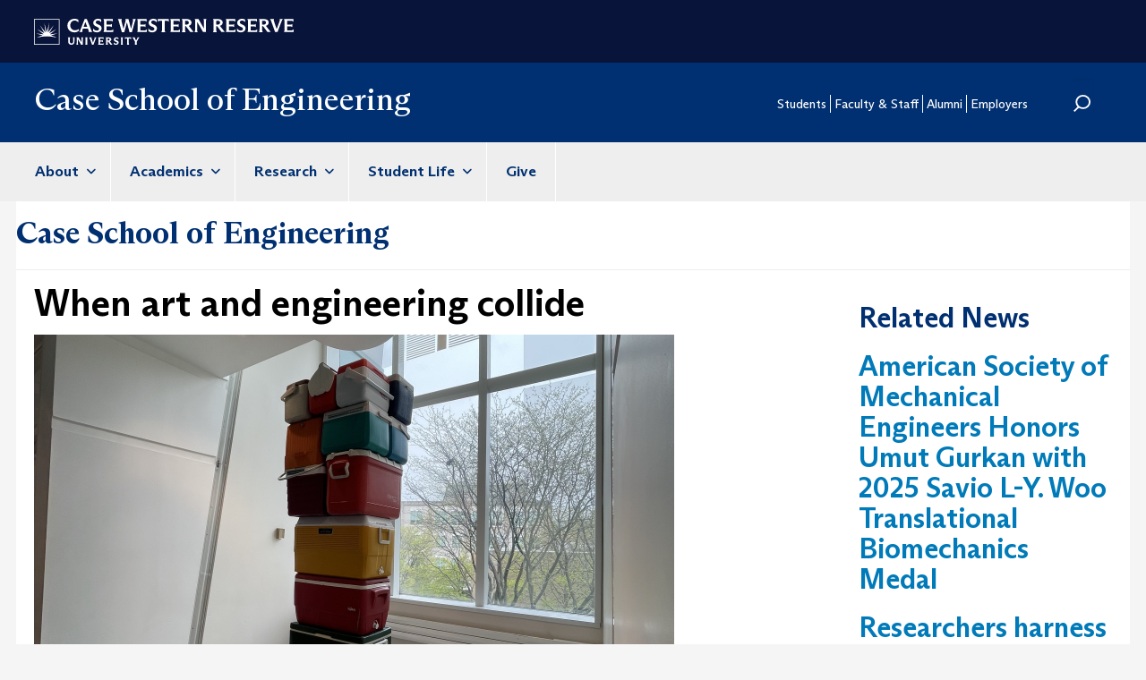

--- FILE ---
content_type: text/html; charset=UTF-8
request_url: https://engineering.case.edu/news/when-art-and-engineering-collide?subsite=1249
body_size: 25215
content:
<!DOCTYPE html>
<html  lang="en" dir="ltr">
  <head>
    <meta charset="utf-8" />
<link rel="canonical" href="https://engineering.case.edu/news/when-art-and-engineering-collide" />
<meta name="Generator" content="Drupal 10 (https://www.drupal.org)" />
<meta name="MobileOptimized" content="width" />
<meta name="HandheldFriendly" content="true" />
<meta name="viewport" content="width=device-width, initial-scale=1.0" />
<link rel="icon" href="/themes/custom/cse/favicon.ico" type="image/vnd.microsoft.icon" />

    <title>When art and engineering collide | Case School of Engineering</title>
    <link rel="stylesheet" media="all" href="/sites/default/files/css/css_CXiZ7VKMBtGpuyK_yMfXHUbfaewtHNnAjQcHkCsDVOI.css?delta=0&amp;language=en&amp;theme=cse&amp;include=eJxFykEOgCAMAMEPEfqmIlVQsE0Lor_XmBgve5hsYG7WFAVmxUqDdXMTK0HULlg8rng6QcXleZJ9_Ivvu_RQsiWKzi5rVCGgkTsyDYO3vnLshW4PBSp0" />
<link rel="stylesheet" media="all" href="/sites/default/files/css/css_ZP3CKFptgOdCaklb-FykuL_6bXDjG7_w6KxT26-561E.css?delta=1&amp;language=en&amp;theme=cse&amp;include=eJxFykEOgCAMAMEPEfqmIlVQsE0Lor_XmBgve5hsYG7WFAVmxUqDdXMTK0HULlg8rng6QcXleZJ9_Ivvu_RQsiWKzi5rVCGgkTsyDYO3vnLshW4PBSp0" />

    <script type="application/json" data-drupal-selector="drupal-settings-json">{"path":{"baseUrl":"\/","pathPrefix":"","currentPath":"node\/80821","currentPathIsAdmin":false,"isFront":false,"currentLanguage":"en","currentQuery":{"subsite":"1249"}},"pluralDelimiter":"\u0003","suppressDeprecationErrors":true,"gtag":{"tagId":"G-SSQ2BS58ZZ","consentMode":false,"otherIds":[],"events":[],"additionalConfigInfo":[]},"ajaxPageState":{"libraries":"eJxdjFEKAjEMBS9UmiOVlIZspd2EJF319i6CyvozzJuPV0XCw1ChfqyoUel7j_RNoKJykCUW4UElkIFP_O-MN3xc40yKhnyebA7NluLIv5LXrquO7hu15E8PmlDRKR2d7g5v5iltDXoBfcJC3A","theme":"cse","theme_token":null},"ajaxTrustedUrl":{"\/search\/node":true},"gtm":{"tagId":null,"settings":{"data_layer":"dataLayer","include_classes":false,"allowlist_classes":"","blocklist_classes":"","include_environment":false,"environment_id":"","environment_token":""},"tagIds":["GTM-M6NQD8"]},"multiselect":{"widths":250},"bootstrap":{"forms_has_error_value_toggle":1,"modal_animation":1,"modal_backdrop":"true","modal_focus_input":1,"modal_keyboard":1,"modal_select_text":1,"modal_show":1,"modal_size":"","popover_enabled":1,"popover_animation":1,"popover_auto_close":1,"popover_container":"body","popover_content":"","popover_delay":"0","popover_html":0,"popover_placement":"right","popover_selector":"","popover_title":"","popover_trigger":"click"},"user":{"uid":0,"permissionsHash":"b38ed1910902e19aee2b6ee02a9b9accbb60a8967e6fada6de27b2f5b0a005f5"}}</script>
<script src="/sites/default/files/js/js_TYINSJNTLiGMBFp2rdS8RhBegyWMLEBGWn0AsU622jY.js?scope=header&amp;delta=0&amp;language=en&amp;theme=cse&amp;include=eJxLys8vKS4pSizQT4Kx4guKUuMz8zJLdOBC-gX5BfllqUU66fn56Tmp8SWJ6frpQAKdr5eYlViBKpgLAJz-JqI"></script>
<script src="/modules/contrib/google_tag/js/gtag.js?t961za"></script>
<script src="/modules/contrib/google_tag/js/gtm.js?t961za"></script>

  </head>
  <body class="path-node page-node-type-article context-news-when-art-and-engineering-collide has-glyphicons">
    <a href="#main-content" class="visually-hidden focusable skip-link">
      Skip to main content
    </a>
    <noscript><iframe src="https://www.googletagmanager.com/ns.html?id=GTM-M6NQD8"
                  height="0" width="0" style="display:none;visibility:hidden"></iframe></noscript>

      <div class="dialog-off-canvas-main-canvas" data-off-canvas-main-canvas>
    
<div class="row cwru-top">
	<header id="cwru_top" role="banner" class="container">
		  <div class="region region-cwru-top">
    <section id="block-cse-cwrulogo" class="block block-cse-subsite block-cwrulogo clearfix">
  
    

      <p><a href="https://case.edu/"><img src="/themes/custom/cse/images/cwru_logo_primary_white.svg" /></a></p>
  </section>


  </div>

	</header>
</div>

<div class="row utility">
			<header id="utility" role="banner" class="container">
				  <div class="region region-utility">
            <a class="name navbar-brand" href="/" title="Home" rel="home">Case School of Engineering</a>
    <nav role="navigation" aria-labelledby="block-cse-secondarymenu-menu" id="block-cse-secondarymenu">
            
  <h2 class="visually-hidden" id="block-cse-secondarymenu-menu">Secondary Menu</h2>
  

        
      <ul class="menu menu--secondary-menu nav">
                      <li class="first">
                                        <a href="https://case.edu/engineering/students">Students</a>
              </li>
                      <li>
                                        <a href="https://case.edu/engineering/faculty-and-staff">Faculty &amp; Staff</a>
              </li>
                      <li>
                                        <a href="https://case.edu/engineering/alumni">Alumni</a>
              </li>
                      <li>
                                        <a href="https://case.edu/engineering/employers">Employers</a>
              </li>
                      <li class="last">
                                        <a href="/search" data-drupal-link-system-path="search">Search</a>
              </li>
        </ul>
  

  </nav>
<div class="search-block-form block block-search block-search-form-block" data-drupal-selector="search-block-form" id="block-searchform" role="search">
  
    
      <form action="/search/node" method="get" id="search-block-form" accept-charset="UTF-8">
  <div class="form-item js-form-item form-type-search js-form-type-search form-item-keys js-form-item-keys form-no-label form-group">
      <label for="edit-keys" class="control-label sr-only">Search</label>
  
  
  <div class="input-group"><input title="Enter the terms you wish to search for." data-drupal-selector="edit-keys" class="form-search form-control" placeholder="Search" type="search" id="edit-keys" name="keys" value="" size="15" maxlength="128" /><span class="input-group-btn"><button type="submit" value="Search" class="button js-form-submit form-submit btn-primary btn icon-only"><span class="sr-only">Search</span><span class="icon glyphicon glyphicon-search" aria-hidden="true"></span></button></span></div>

  
  
      <div id="edit-keys--description" class="description help-block">
      Enter the terms you wish to search for.
    </div>
  </div>
<div class="form-actions form-group js-form-wrapper form-wrapper" data-drupal-selector="edit-actions" id="edit-actions"></div>

</form>

  </div>

  </div>

	</header>
	</div>

<div class="row navigation">
          <header class="navbar navbar-default container" id="navbar" role="banner">
            <div class="navbar-header">
        
                          <button type="button" class="navbar-toggle" data-toggle="collapse" data-target="#navbar-collapse">
            <span class="sr-only">Toggle navigation</span>
            <span class="icon-bar"></span>
            <span class="icon-bar"></span>
            <span class="icon-bar"></span>
          </button>
              </div>

                    <div id="navbar-collapse" class="navbar-collapse collapse">
            <div class="region region-navigation-collapsible">
    <div class="search-block-form block block-search block-search-form-block" data-drupal-selector="search-block-form-2" id="block-searchform-2" role="search">
  
    
      <form action="/search/node" method="get" id="search-block-form--2" accept-charset="UTF-8">
  <div class="form-item js-form-item form-type-search js-form-type-search form-item-keys js-form-item-keys form-no-label form-group">
      <label for="edit-keys--2" class="control-label sr-only">Search</label>
  
  
  <div class="input-group"><input title="Enter the terms you wish to search for." data-drupal-selector="edit-keys" class="form-search form-control" placeholder="Search" type="search" id="edit-keys--2" name="keys" value="" size="15" maxlength="128" /><span class="input-group-btn"><button type="submit" value="Search" class="button js-form-submit form-submit btn-primary btn icon-only"><span class="sr-only">Search</span><span class="icon glyphicon glyphicon-search" aria-hidden="true"></span></button></span></div>

  
  
      <div id="edit-keys--2--description" class="description help-block">
      Enter the terms you wish to search for.
    </div>
  </div>
<div class="form-actions form-group js-form-wrapper form-wrapper" data-drupal-selector="edit-actions" id="edit-actions--2"></div>

</form>

  </div>
<nav role="navigation" aria-labelledby="block-cse-main-menu-menu" id="block-cse-main-menu">
            
  <h2 class="visually-hidden" id="block-cse-main-menu-menu">Main navigation</h2>
  

        
      <ul class="menu menu--main nav navbar-nav">
                      <li class="expanded dropdown first">
                                                                    <a href="https://case.edu/engineering/about" class="dropdown-toggle" data-toggle="dropdown">About <span class="caret"></span></a>
                        <ul class="dropdown-menu">
                      <li class="first">
                                        <a href="https://case.edu/engineering/about/our-school">Our School</a>
              </li>
                      <li>
                                        <a href="https://case.edu/engineering/about/faculty-and-staff-directory">Faculty and Staff Directory</a>
              </li>
                      <li>
                                        <a href="https://case.edu/engineering/about/meet-dean">Meet the Dean</a>
              </li>
                      <li>
                                        <a href="https://case.edu/engineering/about/news">News</a>
              </li>
                      <li>
                                        <a href="https://case.edu/engineering/about/community-outreach">Community Outreach</a>
              </li>
                      <li class="last">
                                        <a href="https://case.edu/engineering/about/contact-us">Contact Us</a>
              </li>
        </ul>
  
              </li>
                      <li class="expanded dropdown">
                                                                    <a href="https://case.edu/engineering/academics" class="dropdown-toggle" data-toggle="dropdown">Academics <span class="caret"></span></a>
                        <ul class="dropdown-menu">
                      <li class="first">
                                        <a href="https://case.edu/engineering/academics/undergraduate">Undergraduate</a>
              </li>
                      <li>
                                        <a href="https://case.edu/engineering/academics/graduate">Graduate</a>
              </li>
                      <li class="last">
                                        <a href="https://case.edu/engineering/academics/departments">Departments</a>
              </li>
        </ul>
  
              </li>
                      <li class="expanded dropdown">
                                                                    <a href="https://case.edu/engineering/research" class="dropdown-toggle" data-toggle="dropdown">Research <span class="caret"></span></a>
                        <ul class="dropdown-menu">
                      <li class="first last">
                                        <a href="https://case.edu/engineering/research/centers-and-institutes">Centers and Institutes</a>
              </li>
        </ul>
  
              </li>
                      <li class="expanded dropdown">
                                                                    <a href="https://case.edu/engineering/student-life" class="dropdown-toggle" data-toggle="dropdown">Student Life <span class="caret"></span></a>
                        <ul class="dropdown-menu">
                      <li class="first">
                                        <a href="https://case.edu/engineering/student-life/student-groups">Student Groups</a>
              </li>
                      <li>
                                        <a href="https://case.edu/engineering/student-life/peer-advising">Peer Advising</a>
              </li>
                      <li>
                                        <a href="https://case.edu/engineering/student-life/co-op-program">Co-Op Program</a>
              </li>
                      <li>
                                        <a href="https://case.edu/engineering/student-life/global-opportunities">Global Opportunities</a>
              </li>
                      <li>
                                        <a href="https://case.edu/engineering/student-life/case-advancement-fellows">Case Advancement Fellows</a>
              </li>
                      <li class="last">
                                        <a href="https://case.edu/engineering/student-life/student-support-offices">Student Support Offices</a>
              </li>
        </ul>
  
              </li>
                      <li class="last">
                                        <a href="https://case.edu/engineering/give">Give</a>
              </li>
        </ul>
  

  </nav>
<nav role="navigation" aria-labelledby="block-cse-secondarymenu-2-menu" id="block-cse-secondarymenu-2">
            
  <h2 class="visually-hidden" id="block-cse-secondarymenu-2-menu">Secondary Menu</h2>
  

        
      <ul class="menu menu--secondary-menu nav">
                      <li class="first">
                                        <a href="https://case.edu/engineering/students">Students</a>
              </li>
                      <li class="expanded dropdown">
                                                                    <a href="https://case.edu/engineering/faculty-and-staff" class="dropdown-toggle" data-toggle="dropdown">Faculty &amp; Staff <span class="caret"></span></a>
                        <ul class="dropdown-menu">
                      <li class="first last">
                                        <a href="https://case.edu/engineering/faculty-and-staff/faculty-and-staff-awards">Faculty and Staff Awards</a>
              </li>
        </ul>
  
              </li>
                      <li>
                                        <a href="https://case.edu/engineering/alumni">Alumni</a>
              </li>
                      <li class="expanded dropdown">
                                                                    <a href="https://case.edu/engineering/employers" class="dropdown-toggle" data-toggle="dropdown">Employers <span class="caret"></span></a>
                        <ul class="dropdown-menu">
                      <li class="first last">
                                        <a href="https://case.edu/engineering/employers/supervising-and-mentoring-co-op-students">Supervising and Mentoring Co-Op Students</a>
              </li>
        </ul>
  
              </li>
                      <li class="last">
                                        <a href="/search" data-drupal-link-system-path="search">Search</a>
              </li>
        </ul>
  

  </nav>

  </div>

        </div>
                </header>
  </div>

<div class="row above-content">
	
</div>

<div class="row subsite-header">
	<section class="subsite-banner container">
						<h1 class="subsite-breadcrumb"><a href="/content/case-school-engineering">Case School of Engineering</a></h1>
				</section>
</div>


  <div role="main" class="main-container container js-quickedit-main-content">
    <div class="row">
		
            <section class='col-sm-12 col-md-9'>
			
																			<div role="heading">
							<div data-drupal-messages-fallback class="hidden"></div>

							    <h1 class="page-header">
<span>When art and engineering collide </span>
</h1>


							
																												
						</div>
									
                
                                      
                  
                          <a id="main-content"></a>
											
            <div class="field field--name-field-primary-image field--type-image field--label-hidden field--item">  <img loading="lazy" src="/sites/default/files/styles/715x447/public/IMG_3883.jpg?h=d318f057&amp;itok=myEJLr5x" width="715" height="447" class="img-responsive" />


</div>
      
										
											<div class="published-date"><span class="date-display-single">Published on May. 5, 2023</span></div>
										
					
      <div class="field field--name-field-page-body field--type-entity-reference-revisions field--label-hidden field--items">
              <div class="field--item">  <div class="paragraph paragraph--type--text-white-background- paragraph--view-mode--full">
          
            <div class="field field--name-field-text field--type-text-long field--label-hidden field--item"><p dir="ltr"><span id="docs-internal-guid-75c954d6-7fff-13bd-d29a-1660770abda4">Last month, the most recent addition to the Putnam Collection was installed in the Kent Hale Smith building. The sculpture, created by local artist Lauren Yeager, features Igloo coolers—an expression of her approach to “collecting, curating, and re-imagining commonplace objects as sculptural components.”</span></p>

<p><span id="docs-internal-guid-75c954d6-7fff-13bd-d29a-1660770abda4">The items are primarily sourced from curbsides&nbsp;throughout Cleveland.&nbsp;</span></p>

<p dir="ltr"><span id="docs-internal-guid-75c954d6-7fff-13bd-d29a-1660770abda4">“I intercept the objects as they wait to be hauled to landfills,” Yeager shared on </span><a href="https://www.laurenyeager.com/">her website</a>. “I consider my approach to compiling found objects as akin to archeology. These discarded objects represent a vast series of personal decisions about use and worth that reflect the values of our contemporary society at large.”</p>

<p dir="ltr"><span id="docs-internal-guid-75c954d6-7fff-13bd-d29a-1660770abda4">Gary Wnek, chair of&nbsp; the macromolecular science and engineering department, sees this installment as an opportunity to create connections with the Department of Art and Art History in the College of Arts and Sciences.&nbsp;</span></p>

<p dir="ltr"><span id="docs-internal-guid-75c954d6-7fff-13bd-d29a-1660770abda4">“There has been little overlap between engineering and art up to this point,” Wnek said. “And our department is in a unique position to make those connections.”</span></p>

<p dir="ltr"><span id="docs-internal-guid-75c954d6-7fff-13bd-d29a-1660770abda4">With expertise in polymers, the Department of Macromolecular Science and Engineering can bring interesting information to the table, like identifying what materials that have been used in a work of art and understanding the best ways to preserve certain materials.&nbsp;</span></p>

<p dir="ltr"><span id="docs-internal-guid-75c954d6-7fff-13bd-d29a-1660770abda4">In partnership with Andrea Rager, Jesse Hauk Shera Associate Professor in the Department of Art and Art History, Wnek and the department will start forging pathways between the disciplines in coming months.</span></p>

<div>&nbsp;</div>
</div>
      
      </div>
</div>
          </div>
  
										
					<div class="news-related">
    				<h3 class="related-title">Explore related information at the Case School of Engineering</h3>
						
																		
																								
																								
																	
              </section>

      			<aside class="col-sm-12 col-md-3" role="complementary">
															
													
								<div class="related-news">
					<h2 class="block-title">Related News</h2>
					<div class="views-element-container form-group"><div class="view view-related-news view-id-related_news view-display-id-block js-view-dom-id-c9f594b90cc189677069abef123b366b65dcacb1bc7511ea2bd70c18d4d8920e">
  
    
      
      <div class="view-content">
          <div class="views-row"><article class="article is-promoted simple clearfix">

  
      <h2>
      <a href="/news/american-society-mechanical-engineers-honors-umut-gurkan-2025-savio-l-y-woo-translational" rel="bookmark">
<span>American Society of Mechanical Engineers Honors Umut Gurkan with 2025 Savio L-Y. Woo Translational Biomechanics Medal</span>
</a>
    </h2>
    

  
  <div class="content">
    
  </div>

</article>
</div>
    <div class="views-row"><article class="article is-promoted simple clearfix">

  
      <h2>
      <a href="/news/researchers-harness-ai-predict-cardiovascular-risk-ct-scans" rel="bookmark">
<span>Researchers harness AI to predict cardiovascular risk from CT scans</span>
</a>
    </h2>
    

  
  <div class="content">
    
  </div>

</article>
</div>
    <div class="views-row"><article class="article is-promoted simple clearfix">

  
      <h2>
      <a href="/news/four-case-school-engineering-faculty-receive-highest-honor-us-government" rel="bookmark">
<span>Four Case School of Engineering faculty receive highest honor from U.S. government</span>
</a>
    </h2>
    

  
  <div class="content">
    
  </div>

</article>
</div>

    </div>
  
          </div>
</div>

				</div>
								
							</aside>
        
    </div>
		
								
  </div>

<div class="row footer_container">
      <footer class="footer container" role="contentinfo">
        <div class="region region-footer">
    <section id="block-cwrufooterlogo" class="block block-cse-subsite block-cwrufooterlogo clearfix">
  
    

      <a href="https://case.edu/"><img src="https://dudbm6bcnmy8e.cloudfront.net/cwru/img/cwru_acronym_blue.svg" alt="Case Western Reserve University Logo with Tagline" class="footer__logo" title="Case Western Reserve University"></a><br>
						<span class="copyright">&copy; 2024 Case Western Reserve University<br>
						10900 Euclid Ave. Cleveland, Ohio 44106<br>
						<a href="tel:+12163682000" class="tel">216.368.2000</a><br>
						<a href="http://case.edu/utech/policies/legal-privacy-notice/">Legal Notice</a>&nbsp;|&nbsp;<a href="https://case.edu/privacy-statement/">Privacy Policy</a><br>
						<a href="https://case.edu/equity/sexual-harassment-title-ix/title-ix-notice-nondiscrimination" class="mt1">Title IX Notice of Non-Discrimination</a></span>
  </section>

<section id="block-csefooteraddress" class="block block-cse-subsite block-csefooteraddress clearfix">
  
    

      <div class="map_marker">
			<img src="https://dudbm6bcnmy8e.cloudfront.net/cwru-drupal-assets/images/pin-icon.svg" alt="map marker" class="footer__map-icon hidden-sm hidden-xs">
			</div>
			<div class="department-address">
			<p><strong><span class="micro--department" itemprop="department">Case School of Engineering</span></strong><br />
			<span class="micro--location" itemprop="location"><strong>Campus Location:</strong><br>Nord Hall<br>2095 Martin Luther King Jr Dr<br>Rm 500<br>Cleveland, OH 44106</span><br />
			<span class="micro--location" itemprop="location"><strong>Mailing Address:</strong><br>10900 Euclid Ave.<br>Cleveland, Ohio 44106-7148</span><br />
			<span class="micro--telephone" itemprop="telephone"><strong>Phone:</strong> <a href="tel:+12163684436">216.368.4436</a></span></p>
			</div>
  </section>

<section id="block-sociallinkscse" class="block block-cse-social-links block-cse-social-links-engineering clearfix">
  
      <h2 class="block-title">Social Media</h2>
    

      
<div>
	<ul class="nav nav-social">
			<li class="nav-item">
			<a href="https://www.facebook.com/CaseSchoolofEngineering" class="social-link facebook" title="Facebook">Facebook</a>
		</li>
			<li class="nav-item">
			<a href="https://www.instagram.com/cwruengineering/" class="social-link instagram" title="Instagram">Instagram</a>
		</li>
			<li class="nav-item">
			<a href="https://twitter.com/CaseEngineer" class="social-link twitter" title="Twitter">Twitter</a>
		</li>
			<li class="nav-item">
			<a href="https://www.linkedin.com/company/case-school-of-engineering-at-case-western-reserve-university" class="social-link linkedin" title="LinkedIn">LinkedIn</a>
		</li>
		</ul>
</div>
  </section>

<nav role="navigation" aria-labelledby="block-footercwru-menu" id="block-footercwru">
      
  <h2 id="block-footercwru-menu">CWRU Links</h2>
  

        
      <ul class="menu menu--menu-footer-case nav">
                      <li class="first">
                                        <a href="http://www.case.edu/admissions/">Apply to CWRU</a>
              </li>
                      <li>
                                        <a href="https://www.givecampus.com/campaigns/8778/donations/new">Give Now</a>
              </li>
                      <li>
                                        <a href="http://case.edu/visit/">Visit Campus</a>
              </li>
                      <li class="last">
                                        <a href="https://webapps.case.edu/directory/index.html">University Directory</a>
              </li>
        </ul>
  

  </nav>

  </div>

    </footer>
  	</div>

  </div>

    
    <script src="/sites/default/files/js/js_h8zlKVeVtraR61jay3SUovwHJGV0iZYA0deQXFriQQU.js?scope=footer&amp;delta=0&amp;language=en&amp;theme=cse&amp;include=eJxLys8vKS4pSizQT4Kx4guKUuMz8zJLdOBC-gX5BfllqUU66fn56Tmp8SWJ6frpQAKdr5eYlViBKpgLAJz-JqI"></script>

  </body>
</html>


--- FILE ---
content_type: text/javascript
request_url: https://engineering.case.edu/sites/default/files/js/js_h8zlKVeVtraR61jay3SUovwHJGV0iZYA0deQXFriQQU.js?scope=footer&delta=0&language=en&theme=cse&include=eJxLys8vKS4pSizQT4Kx4guKUuMz8zJLdOBC-gX5BfllqUU66fn56Tmp8SWJ6frpQAKdr5eYlViBKpgLAJz-JqI
body_size: 140363
content:
/* @license MIT https://raw.githubusercontent.com/jquery/jquery/3.7.1/LICENSE.txt */
/*! jQuery v3.7.1 | (c) OpenJS Foundation and other contributors | jquery.org/license */
!function(e,t){"use strict";"object"==typeof module&&"object"==typeof module.exports?module.exports=e.document?t(e,!0):function(e){if(!e.document)throw new Error("jQuery requires a window with a document");return t(e)}:t(e)}("undefined"!=typeof window?window:this,function(ie,e){"use strict";var oe=[],r=Object.getPrototypeOf,ae=oe.slice,g=oe.flat?function(e){return oe.flat.call(e)}:function(e){return oe.concat.apply([],e)},s=oe.push,se=oe.indexOf,n={},i=n.toString,ue=n.hasOwnProperty,o=ue.toString,a=o.call(Object),le={},v=function(e){return"function"==typeof e&&"number"!=typeof e.nodeType&&"function"!=typeof e.item},y=function(e){return null!=e&&e===e.window},C=ie.document,u={type:!0,src:!0,nonce:!0,noModule:!0};function m(e,t,n){var r,i,o=(n=n||C).createElement("script");if(o.text=e,t)for(r in u)(i=t[r]||t.getAttribute&&t.getAttribute(r))&&o.setAttribute(r,i);n.head.appendChild(o).parentNode.removeChild(o)}function x(e){return null==e?e+"":"object"==typeof e||"function"==typeof e?n[i.call(e)]||"object":typeof e}var t="3.7.1",l=/HTML$/i,ce=function(e,t){return new ce.fn.init(e,t)};function c(e){var t=!!e&&"length"in e&&e.length,n=x(e);return!v(e)&&!y(e)&&("array"===n||0===t||"number"==typeof t&&0<t&&t-1 in e)}function fe(e,t){return e.nodeName&&e.nodeName.toLowerCase()===t.toLowerCase()}ce.fn=ce.prototype={jquery:t,constructor:ce,length:0,toArray:function(){return ae.call(this)},get:function(e){return null==e?ae.call(this):e<0?this[e+this.length]:this[e]},pushStack:function(e){var t=ce.merge(this.constructor(),e);return t.prevObject=this,t},each:function(e){return ce.each(this,e)},map:function(n){return this.pushStack(ce.map(this,function(e,t){return n.call(e,t,e)}))},slice:function(){return this.pushStack(ae.apply(this,arguments))},first:function(){return this.eq(0)},last:function(){return this.eq(-1)},even:function(){return this.pushStack(ce.grep(this,function(e,t){return(t+1)%2}))},odd:function(){return this.pushStack(ce.grep(this,function(e,t){return t%2}))},eq:function(e){var t=this.length,n=+e+(e<0?t:0);return this.pushStack(0<=n&&n<t?[this[n]]:[])},end:function(){return this.prevObject||this.constructor()},push:s,sort:oe.sort,splice:oe.splice},ce.extend=ce.fn.extend=function(){var e,t,n,r,i,o,a=arguments[0]||{},s=1,u=arguments.length,l=!1;for("boolean"==typeof a&&(l=a,a=arguments[s]||{},s++),"object"==typeof a||v(a)||(a={}),s===u&&(a=this,s--);s<u;s++)if(null!=(e=arguments[s]))for(t in e)r=e[t],"__proto__"!==t&&a!==r&&(l&&r&&(ce.isPlainObject(r)||(i=Array.isArray(r)))?(n=a[t],o=i&&!Array.isArray(n)?[]:i||ce.isPlainObject(n)?n:{},i=!1,a[t]=ce.extend(l,o,r)):void 0!==r&&(a[t]=r));return a},ce.extend({expando:"jQuery"+(t+Math.random()).replace(/\D/g,""),isReady:!0,error:function(e){throw new Error(e)},noop:function(){},isPlainObject:function(e){var t,n;return!(!e||"[object Object]"!==i.call(e))&&(!(t=r(e))||"function"==typeof(n=ue.call(t,"constructor")&&t.constructor)&&o.call(n)===a)},isEmptyObject:function(e){var t;for(t in e)return!1;return!0},globalEval:function(e,t,n){m(e,{nonce:t&&t.nonce},n)},each:function(e,t){var n,r=0;if(c(e)){for(n=e.length;r<n;r++)if(!1===t.call(e[r],r,e[r]))break}else for(r in e)if(!1===t.call(e[r],r,e[r]))break;return e},text:function(e){var t,n="",r=0,i=e.nodeType;if(!i)while(t=e[r++])n+=ce.text(t);return 1===i||11===i?e.textContent:9===i?e.documentElement.textContent:3===i||4===i?e.nodeValue:n},makeArray:function(e,t){var n=t||[];return null!=e&&(c(Object(e))?ce.merge(n,"string"==typeof e?[e]:e):s.call(n,e)),n},inArray:function(e,t,n){return null==t?-1:se.call(t,e,n)},isXMLDoc:function(e){var t=e&&e.namespaceURI,n=e&&(e.ownerDocument||e).documentElement;return!l.test(t||n&&n.nodeName||"HTML")},merge:function(e,t){for(var n=+t.length,r=0,i=e.length;r<n;r++)e[i++]=t[r];return e.length=i,e},grep:function(e,t,n){for(var r=[],i=0,o=e.length,a=!n;i<o;i++)!t(e[i],i)!==a&&r.push(e[i]);return r},map:function(e,t,n){var r,i,o=0,a=[];if(c(e))for(r=e.length;o<r;o++)null!=(i=t(e[o],o,n))&&a.push(i);else for(o in e)null!=(i=t(e[o],o,n))&&a.push(i);return g(a)},guid:1,support:le}),"function"==typeof Symbol&&(ce.fn[Symbol.iterator]=oe[Symbol.iterator]),ce.each("Boolean Number String Function Array Date RegExp Object Error Symbol".split(" "),function(e,t){n["[object "+t+"]"]=t.toLowerCase()});var pe=oe.pop,de=oe.sort,he=oe.splice,ge="[\\x20\\t\\r\\n\\f]",ve=new RegExp("^"+ge+"+|((?:^|[^\\\\])(?:\\\\.)*)"+ge+"+$","g");ce.contains=function(e,t){var n=t&&t.parentNode;return e===n||!(!n||1!==n.nodeType||!(e.contains?e.contains(n):e.compareDocumentPosition&&16&e.compareDocumentPosition(n)))};var f=/([\0-\x1f\x7f]|^-?\d)|^-$|[^\x80-\uFFFF\w-]/g;function p(e,t){return t?"\0"===e?"\ufffd":e.slice(0,-1)+"\\"+e.charCodeAt(e.length-1).toString(16)+" ":"\\"+e}ce.escapeSelector=function(e){return(e+"").replace(f,p)};var ye=C,me=s;!function(){var e,b,w,o,a,T,r,C,d,i,k=me,S=ce.expando,E=0,n=0,s=W(),c=W(),u=W(),h=W(),l=function(e,t){return e===t&&(a=!0),0},f="checked|selected|async|autofocus|autoplay|controls|defer|disabled|hidden|ismap|loop|multiple|open|readonly|required|scoped",t="(?:\\\\[\\da-fA-F]{1,6}"+ge+"?|\\\\[^\\r\\n\\f]|[\\w-]|[^\0-\\x7f])+",p="\\["+ge+"*("+t+")(?:"+ge+"*([*^$|!~]?=)"+ge+"*(?:'((?:\\\\.|[^\\\\'])*)'|\"((?:\\\\.|[^\\\\\"])*)\"|("+t+"))|)"+ge+"*\\]",g=":("+t+")(?:\\((('((?:\\\\.|[^\\\\'])*)'|\"((?:\\\\.|[^\\\\\"])*)\")|((?:\\\\.|[^\\\\()[\\]]|"+p+")*)|.*)\\)|)",v=new RegExp(ge+"+","g"),y=new RegExp("^"+ge+"*,"+ge+"*"),m=new RegExp("^"+ge+"*([>+~]|"+ge+")"+ge+"*"),x=new RegExp(ge+"|>"),j=new RegExp(g),A=new RegExp("^"+t+"$"),D={ID:new RegExp("^#("+t+")"),CLASS:new RegExp("^\\.("+t+")"),TAG:new RegExp("^("+t+"|[*])"),ATTR:new RegExp("^"+p),PSEUDO:new RegExp("^"+g),CHILD:new RegExp("^:(only|first|last|nth|nth-last)-(child|of-type)(?:\\("+ge+"*(even|odd|(([+-]|)(\\d*)n|)"+ge+"*(?:([+-]|)"+ge+"*(\\d+)|))"+ge+"*\\)|)","i"),bool:new RegExp("^(?:"+f+")$","i"),needsContext:new RegExp("^"+ge+"*[>+~]|:(even|odd|eq|gt|lt|nth|first|last)(?:\\("+ge+"*((?:-\\d)?\\d*)"+ge+"*\\)|)(?=[^-]|$)","i")},N=/^(?:input|select|textarea|button)$/i,q=/^h\d$/i,L=/^(?:#([\w-]+)|(\w+)|\.([\w-]+))$/,H=/[+~]/,O=new RegExp("\\\\[\\da-fA-F]{1,6}"+ge+"?|\\\\([^\\r\\n\\f])","g"),P=function(e,t){var n="0x"+e.slice(1)-65536;return t||(n<0?String.fromCharCode(n+65536):String.fromCharCode(n>>10|55296,1023&n|56320))},M=function(){V()},R=J(function(e){return!0===e.disabled&&fe(e,"fieldset")},{dir:"parentNode",next:"legend"});try{k.apply(oe=ae.call(ye.childNodes),ye.childNodes),oe[ye.childNodes.length].nodeType}catch(e){k={apply:function(e,t){me.apply(e,ae.call(t))},call:function(e){me.apply(e,ae.call(arguments,1))}}}function I(t,e,n,r){var i,o,a,s,u,l,c,f=e&&e.ownerDocument,p=e?e.nodeType:9;if(n=n||[],"string"!=typeof t||!t||1!==p&&9!==p&&11!==p)return n;if(!r&&(V(e),e=e||T,C)){if(11!==p&&(u=L.exec(t)))if(i=u[1]){if(9===p){if(!(a=e.getElementById(i)))return n;if(a.id===i)return k.call(n,a),n}else if(f&&(a=f.getElementById(i))&&I.contains(e,a)&&a.id===i)return k.call(n,a),n}else{if(u[2])return k.apply(n,e.getElementsByTagName(t)),n;if((i=u[3])&&e.getElementsByClassName)return k.apply(n,e.getElementsByClassName(i)),n}if(!(h[t+" "]||d&&d.test(t))){if(c=t,f=e,1===p&&(x.test(t)||m.test(t))){(f=H.test(t)&&U(e.parentNode)||e)==e&&le.scope||((s=e.getAttribute("id"))?s=ce.escapeSelector(s):e.setAttribute("id",s=S)),o=(l=Y(t)).length;while(o--)l[o]=(s?"#"+s:":scope")+" "+Q(l[o]);c=l.join(",")}try{return k.apply(n,f.querySelectorAll(c)),n}catch(e){h(t,!0)}finally{s===S&&e.removeAttribute("id")}}}return re(t.replace(ve,"$1"),e,n,r)}function W(){var r=[];return function e(t,n){return r.push(t+" ")>b.cacheLength&&delete e[r.shift()],e[t+" "]=n}}function F(e){return e[S]=!0,e}function $(e){var t=T.createElement("fieldset");try{return!!e(t)}catch(e){return!1}finally{t.parentNode&&t.parentNode.removeChild(t),t=null}}function B(t){return function(e){return fe(e,"input")&&e.type===t}}function _(t){return function(e){return(fe(e,"input")||fe(e,"button"))&&e.type===t}}function z(t){return function(e){return"form"in e?e.parentNode&&!1===e.disabled?"label"in e?"label"in e.parentNode?e.parentNode.disabled===t:e.disabled===t:e.isDisabled===t||e.isDisabled!==!t&&R(e)===t:e.disabled===t:"label"in e&&e.disabled===t}}function X(a){return F(function(o){return o=+o,F(function(e,t){var n,r=a([],e.length,o),i=r.length;while(i--)e[n=r[i]]&&(e[n]=!(t[n]=e[n]))})})}function U(e){return e&&"undefined"!=typeof e.getElementsByTagName&&e}function V(e){var t,n=e?e.ownerDocument||e:ye;return n!=T&&9===n.nodeType&&n.documentElement&&(r=(T=n).documentElement,C=!ce.isXMLDoc(T),i=r.matches||r.webkitMatchesSelector||r.msMatchesSelector,r.msMatchesSelector&&ye!=T&&(t=T.defaultView)&&t.top!==t&&t.addEventListener("unload",M),le.getById=$(function(e){return r.appendChild(e).id=ce.expando,!T.getElementsByName||!T.getElementsByName(ce.expando).length}),le.disconnectedMatch=$(function(e){return i.call(e,"*")}),le.scope=$(function(){return T.querySelectorAll(":scope")}),le.cssHas=$(function(){try{return T.querySelector(":has(*,:jqfake)"),!1}catch(e){return!0}}),le.getById?(b.filter.ID=function(e){var t=e.replace(O,P);return function(e){return e.getAttribute("id")===t}},b.find.ID=function(e,t){if("undefined"!=typeof t.getElementById&&C){var n=t.getElementById(e);return n?[n]:[]}}):(b.filter.ID=function(e){var n=e.replace(O,P);return function(e){var t="undefined"!=typeof e.getAttributeNode&&e.getAttributeNode("id");return t&&t.value===n}},b.find.ID=function(e,t){if("undefined"!=typeof t.getElementById&&C){var n,r,i,o=t.getElementById(e);if(o){if((n=o.getAttributeNode("id"))&&n.value===e)return[o];i=t.getElementsByName(e),r=0;while(o=i[r++])if((n=o.getAttributeNode("id"))&&n.value===e)return[o]}return[]}}),b.find.TAG=function(e,t){return"undefined"!=typeof t.getElementsByTagName?t.getElementsByTagName(e):t.querySelectorAll(e)},b.find.CLASS=function(e,t){if("undefined"!=typeof t.getElementsByClassName&&C)return t.getElementsByClassName(e)},d=[],$(function(e){var t;r.appendChild(e).innerHTML="<a id='"+S+"' href='' disabled='disabled'></a><select id='"+S+"-\r\\' disabled='disabled'><option selected=''></option></select>",e.querySelectorAll("[selected]").length||d.push("\\["+ge+"*(?:value|"+f+")"),e.querySelectorAll("[id~="+S+"-]").length||d.push("~="),e.querySelectorAll("a#"+S+"+*").length||d.push(".#.+[+~]"),e.querySelectorAll(":checked").length||d.push(":checked"),(t=T.createElement("input")).setAttribute("type","hidden"),e.appendChild(t).setAttribute("name","D"),r.appendChild(e).disabled=!0,2!==e.querySelectorAll(":disabled").length&&d.push(":enabled",":disabled"),(t=T.createElement("input")).setAttribute("name",""),e.appendChild(t),e.querySelectorAll("[name='']").length||d.push("\\["+ge+"*name"+ge+"*="+ge+"*(?:''|\"\")")}),le.cssHas||d.push(":has"),d=d.length&&new RegExp(d.join("|")),l=function(e,t){if(e===t)return a=!0,0;var n=!e.compareDocumentPosition-!t.compareDocumentPosition;return n||(1&(n=(e.ownerDocument||e)==(t.ownerDocument||t)?e.compareDocumentPosition(t):1)||!le.sortDetached&&t.compareDocumentPosition(e)===n?e===T||e.ownerDocument==ye&&I.contains(ye,e)?-1:t===T||t.ownerDocument==ye&&I.contains(ye,t)?1:o?se.call(o,e)-se.call(o,t):0:4&n?-1:1)}),T}for(e in I.matches=function(e,t){return I(e,null,null,t)},I.matchesSelector=function(e,t){if(V(e),C&&!h[t+" "]&&(!d||!d.test(t)))try{var n=i.call(e,t);if(n||le.disconnectedMatch||e.document&&11!==e.document.nodeType)return n}catch(e){h(t,!0)}return 0<I(t,T,null,[e]).length},I.contains=function(e,t){return(e.ownerDocument||e)!=T&&V(e),ce.contains(e,t)},I.attr=function(e,t){(e.ownerDocument||e)!=T&&V(e);var n=b.attrHandle[t.toLowerCase()],r=n&&ue.call(b.attrHandle,t.toLowerCase())?n(e,t,!C):void 0;return void 0!==r?r:e.getAttribute(t)},I.error=function(e){throw new Error("Syntax error, unrecognized expression: "+e)},ce.uniqueSort=function(e){var t,n=[],r=0,i=0;if(a=!le.sortStable,o=!le.sortStable&&ae.call(e,0),de.call(e,l),a){while(t=e[i++])t===e[i]&&(r=n.push(i));while(r--)he.call(e,n[r],1)}return o=null,e},ce.fn.uniqueSort=function(){return this.pushStack(ce.uniqueSort(ae.apply(this)))},(b=ce.expr={cacheLength:50,createPseudo:F,match:D,attrHandle:{},find:{},relative:{">":{dir:"parentNode",first:!0}," ":{dir:"parentNode"},"+":{dir:"previousSibling",first:!0},"~":{dir:"previousSibling"}},preFilter:{ATTR:function(e){return e[1]=e[1].replace(O,P),e[3]=(e[3]||e[4]||e[5]||"").replace(O,P),"~="===e[2]&&(e[3]=" "+e[3]+" "),e.slice(0,4)},CHILD:function(e){return e[1]=e[1].toLowerCase(),"nth"===e[1].slice(0,3)?(e[3]||I.error(e[0]),e[4]=+(e[4]?e[5]+(e[6]||1):2*("even"===e[3]||"odd"===e[3])),e[5]=+(e[7]+e[8]||"odd"===e[3])):e[3]&&I.error(e[0]),e},PSEUDO:function(e){var t,n=!e[6]&&e[2];return D.CHILD.test(e[0])?null:(e[3]?e[2]=e[4]||e[5]||"":n&&j.test(n)&&(t=Y(n,!0))&&(t=n.indexOf(")",n.length-t)-n.length)&&(e[0]=e[0].slice(0,t),e[2]=n.slice(0,t)),e.slice(0,3))}},filter:{TAG:function(e){var t=e.replace(O,P).toLowerCase();return"*"===e?function(){return!0}:function(e){return fe(e,t)}},CLASS:function(e){var t=s[e+" "];return t||(t=new RegExp("(^|"+ge+")"+e+"("+ge+"|$)"))&&s(e,function(e){return t.test("string"==typeof e.className&&e.className||"undefined"!=typeof e.getAttribute&&e.getAttribute("class")||"")})},ATTR:function(n,r,i){return function(e){var t=I.attr(e,n);return null==t?"!="===r:!r||(t+="","="===r?t===i:"!="===r?t!==i:"^="===r?i&&0===t.indexOf(i):"*="===r?i&&-1<t.indexOf(i):"$="===r?i&&t.slice(-i.length)===i:"~="===r?-1<(" "+t.replace(v," ")+" ").indexOf(i):"|="===r&&(t===i||t.slice(0,i.length+1)===i+"-"))}},CHILD:function(d,e,t,h,g){var v="nth"!==d.slice(0,3),y="last"!==d.slice(-4),m="of-type"===e;return 1===h&&0===g?function(e){return!!e.parentNode}:function(e,t,n){var r,i,o,a,s,u=v!==y?"nextSibling":"previousSibling",l=e.parentNode,c=m&&e.nodeName.toLowerCase(),f=!n&&!m,p=!1;if(l){if(v){while(u){o=e;while(o=o[u])if(m?fe(o,c):1===o.nodeType)return!1;s=u="only"===d&&!s&&"nextSibling"}return!0}if(s=[y?l.firstChild:l.lastChild],y&&f){p=(a=(r=(i=l[S]||(l[S]={}))[d]||[])[0]===E&&r[1])&&r[2],o=a&&l.childNodes[a];while(o=++a&&o&&o[u]||(p=a=0)||s.pop())if(1===o.nodeType&&++p&&o===e){i[d]=[E,a,p];break}}else if(f&&(p=a=(r=(i=e[S]||(e[S]={}))[d]||[])[0]===E&&r[1]),!1===p)while(o=++a&&o&&o[u]||(p=a=0)||s.pop())if((m?fe(o,c):1===o.nodeType)&&++p&&(f&&((i=o[S]||(o[S]={}))[d]=[E,p]),o===e))break;return(p-=g)===h||p%h==0&&0<=p/h}}},PSEUDO:function(e,o){var t,a=b.pseudos[e]||b.setFilters[e.toLowerCase()]||I.error("unsupported pseudo: "+e);return a[S]?a(o):1<a.length?(t=[e,e,"",o],b.setFilters.hasOwnProperty(e.toLowerCase())?F(function(e,t){var n,r=a(e,o),i=r.length;while(i--)e[n=se.call(e,r[i])]=!(t[n]=r[i])}):function(e){return a(e,0,t)}):a}},pseudos:{not:F(function(e){var r=[],i=[],s=ne(e.replace(ve,"$1"));return s[S]?F(function(e,t,n,r){var i,o=s(e,null,r,[]),a=e.length;while(a--)(i=o[a])&&(e[a]=!(t[a]=i))}):function(e,t,n){return r[0]=e,s(r,null,n,i),r[0]=null,!i.pop()}}),has:F(function(t){return function(e){return 0<I(t,e).length}}),contains:F(function(t){return t=t.replace(O,P),function(e){return-1<(e.textContent||ce.text(e)).indexOf(t)}}),lang:F(function(n){return A.test(n||"")||I.error("unsupported lang: "+n),n=n.replace(O,P).toLowerCase(),function(e){var t;do{if(t=C?e.lang:e.getAttribute("xml:lang")||e.getAttribute("lang"))return(t=t.toLowerCase())===n||0===t.indexOf(n+"-")}while((e=e.parentNode)&&1===e.nodeType);return!1}}),target:function(e){var t=ie.location&&ie.location.hash;return t&&t.slice(1)===e.id},root:function(e){return e===r},focus:function(e){return e===function(){try{return T.activeElement}catch(e){}}()&&T.hasFocus()&&!!(e.type||e.href||~e.tabIndex)},enabled:z(!1),disabled:z(!0),checked:function(e){return fe(e,"input")&&!!e.checked||fe(e,"option")&&!!e.selected},selected:function(e){return e.parentNode&&e.parentNode.selectedIndex,!0===e.selected},empty:function(e){for(e=e.firstChild;e;e=e.nextSibling)if(e.nodeType<6)return!1;return!0},parent:function(e){return!b.pseudos.empty(e)},header:function(e){return q.test(e.nodeName)},input:function(e){return N.test(e.nodeName)},button:function(e){return fe(e,"input")&&"button"===e.type||fe(e,"button")},text:function(e){var t;return fe(e,"input")&&"text"===e.type&&(null==(t=e.getAttribute("type"))||"text"===t.toLowerCase())},first:X(function(){return[0]}),last:X(function(e,t){return[t-1]}),eq:X(function(e,t,n){return[n<0?n+t:n]}),even:X(function(e,t){for(var n=0;n<t;n+=2)e.push(n);return e}),odd:X(function(e,t){for(var n=1;n<t;n+=2)e.push(n);return e}),lt:X(function(e,t,n){var r;for(r=n<0?n+t:t<n?t:n;0<=--r;)e.push(r);return e}),gt:X(function(e,t,n){for(var r=n<0?n+t:n;++r<t;)e.push(r);return e})}}).pseudos.nth=b.pseudos.eq,{radio:!0,checkbox:!0,file:!0,password:!0,image:!0})b.pseudos[e]=B(e);for(e in{submit:!0,reset:!0})b.pseudos[e]=_(e);function G(){}function Y(e,t){var n,r,i,o,a,s,u,l=c[e+" "];if(l)return t?0:l.slice(0);a=e,s=[],u=b.preFilter;while(a){for(o in n&&!(r=y.exec(a))||(r&&(a=a.slice(r[0].length)||a),s.push(i=[])),n=!1,(r=m.exec(a))&&(n=r.shift(),i.push({value:n,type:r[0].replace(ve," ")}),a=a.slice(n.length)),b.filter)!(r=D[o].exec(a))||u[o]&&!(r=u[o](r))||(n=r.shift(),i.push({value:n,type:o,matches:r}),a=a.slice(n.length));if(!n)break}return t?a.length:a?I.error(e):c(e,s).slice(0)}function Q(e){for(var t=0,n=e.length,r="";t<n;t++)r+=e[t].value;return r}function J(a,e,t){var s=e.dir,u=e.next,l=u||s,c=t&&"parentNode"===l,f=n++;return e.first?function(e,t,n){while(e=e[s])if(1===e.nodeType||c)return a(e,t,n);return!1}:function(e,t,n){var r,i,o=[E,f];if(n){while(e=e[s])if((1===e.nodeType||c)&&a(e,t,n))return!0}else while(e=e[s])if(1===e.nodeType||c)if(i=e[S]||(e[S]={}),u&&fe(e,u))e=e[s]||e;else{if((r=i[l])&&r[0]===E&&r[1]===f)return o[2]=r[2];if((i[l]=o)[2]=a(e,t,n))return!0}return!1}}function K(i){return 1<i.length?function(e,t,n){var r=i.length;while(r--)if(!i[r](e,t,n))return!1;return!0}:i[0]}function Z(e,t,n,r,i){for(var o,a=[],s=0,u=e.length,l=null!=t;s<u;s++)(o=e[s])&&(n&&!n(o,r,i)||(a.push(o),l&&t.push(s)));return a}function ee(d,h,g,v,y,e){return v&&!v[S]&&(v=ee(v)),y&&!y[S]&&(y=ee(y,e)),F(function(e,t,n,r){var i,o,a,s,u=[],l=[],c=t.length,f=e||function(e,t,n){for(var r=0,i=t.length;r<i;r++)I(e,t[r],n);return n}(h||"*",n.nodeType?[n]:n,[]),p=!d||!e&&h?f:Z(f,u,d,n,r);if(g?g(p,s=y||(e?d:c||v)?[]:t,n,r):s=p,v){i=Z(s,l),v(i,[],n,r),o=i.length;while(o--)(a=i[o])&&(s[l[o]]=!(p[l[o]]=a))}if(e){if(y||d){if(y){i=[],o=s.length;while(o--)(a=s[o])&&i.push(p[o]=a);y(null,s=[],i,r)}o=s.length;while(o--)(a=s[o])&&-1<(i=y?se.call(e,a):u[o])&&(e[i]=!(t[i]=a))}}else s=Z(s===t?s.splice(c,s.length):s),y?y(null,t,s,r):k.apply(t,s)})}function te(e){for(var i,t,n,r=e.length,o=b.relative[e[0].type],a=o||b.relative[" "],s=o?1:0,u=J(function(e){return e===i},a,!0),l=J(function(e){return-1<se.call(i,e)},a,!0),c=[function(e,t,n){var r=!o&&(n||t!=w)||((i=t).nodeType?u(e,t,n):l(e,t,n));return i=null,r}];s<r;s++)if(t=b.relative[e[s].type])c=[J(K(c),t)];else{if((t=b.filter[e[s].type].apply(null,e[s].matches))[S]){for(n=++s;n<r;n++)if(b.relative[e[n].type])break;return ee(1<s&&K(c),1<s&&Q(e.slice(0,s-1).concat({value:" "===e[s-2].type?"*":""})).replace(ve,"$1"),t,s<n&&te(e.slice(s,n)),n<r&&te(e=e.slice(n)),n<r&&Q(e))}c.push(t)}return K(c)}function ne(e,t){var n,v,y,m,x,r,i=[],o=[],a=u[e+" "];if(!a){t||(t=Y(e)),n=t.length;while(n--)(a=te(t[n]))[S]?i.push(a):o.push(a);(a=u(e,(v=o,m=0<(y=i).length,x=0<v.length,r=function(e,t,n,r,i){var o,a,s,u=0,l="0",c=e&&[],f=[],p=w,d=e||x&&b.find.TAG("*",i),h=E+=null==p?1:Math.random()||.1,g=d.length;for(i&&(w=t==T||t||i);l!==g&&null!=(o=d[l]);l++){if(x&&o){a=0,t||o.ownerDocument==T||(V(o),n=!C);while(s=v[a++])if(s(o,t||T,n)){k.call(r,o);break}i&&(E=h)}m&&((o=!s&&o)&&u--,e&&c.push(o))}if(u+=l,m&&l!==u){a=0;while(s=y[a++])s(c,f,t,n);if(e){if(0<u)while(l--)c[l]||f[l]||(f[l]=pe.call(r));f=Z(f)}k.apply(r,f),i&&!e&&0<f.length&&1<u+y.length&&ce.uniqueSort(r)}return i&&(E=h,w=p),c},m?F(r):r))).selector=e}return a}function re(e,t,n,r){var i,o,a,s,u,l="function"==typeof e&&e,c=!r&&Y(e=l.selector||e);if(n=n||[],1===c.length){if(2<(o=c[0]=c[0].slice(0)).length&&"ID"===(a=o[0]).type&&9===t.nodeType&&C&&b.relative[o[1].type]){if(!(t=(b.find.ID(a.matches[0].replace(O,P),t)||[])[0]))return n;l&&(t=t.parentNode),e=e.slice(o.shift().value.length)}i=D.needsContext.test(e)?0:o.length;while(i--){if(a=o[i],b.relative[s=a.type])break;if((u=b.find[s])&&(r=u(a.matches[0].replace(O,P),H.test(o[0].type)&&U(t.parentNode)||t))){if(o.splice(i,1),!(e=r.length&&Q(o)))return k.apply(n,r),n;break}}}return(l||ne(e,c))(r,t,!C,n,!t||H.test(e)&&U(t.parentNode)||t),n}G.prototype=b.filters=b.pseudos,b.setFilters=new G,le.sortStable=S.split("").sort(l).join("")===S,V(),le.sortDetached=$(function(e){return 1&e.compareDocumentPosition(T.createElement("fieldset"))}),ce.find=I,ce.expr[":"]=ce.expr.pseudos,ce.unique=ce.uniqueSort,I.compile=ne,I.select=re,I.setDocument=V,I.tokenize=Y,I.escape=ce.escapeSelector,I.getText=ce.text,I.isXML=ce.isXMLDoc,I.selectors=ce.expr,I.support=ce.support,I.uniqueSort=ce.uniqueSort}();var d=function(e,t,n){var r=[],i=void 0!==n;while((e=e[t])&&9!==e.nodeType)if(1===e.nodeType){if(i&&ce(e).is(n))break;r.push(e)}return r},h=function(e,t){for(var n=[];e;e=e.nextSibling)1===e.nodeType&&e!==t&&n.push(e);return n},b=ce.expr.match.needsContext,w=/^<([a-z][^\/\0>:\x20\t\r\n\f]*)[\x20\t\r\n\f]*\/?>(?:<\/\1>|)$/i;function T(e,n,r){return v(n)?ce.grep(e,function(e,t){return!!n.call(e,t,e)!==r}):n.nodeType?ce.grep(e,function(e){return e===n!==r}):"string"!=typeof n?ce.grep(e,function(e){return-1<se.call(n,e)!==r}):ce.filter(n,e,r)}ce.filter=function(e,t,n){var r=t[0];return n&&(e=":not("+e+")"),1===t.length&&1===r.nodeType?ce.find.matchesSelector(r,e)?[r]:[]:ce.find.matches(e,ce.grep(t,function(e){return 1===e.nodeType}))},ce.fn.extend({find:function(e){var t,n,r=this.length,i=this;if("string"!=typeof e)return this.pushStack(ce(e).filter(function(){for(t=0;t<r;t++)if(ce.contains(i[t],this))return!0}));for(n=this.pushStack([]),t=0;t<r;t++)ce.find(e,i[t],n);return 1<r?ce.uniqueSort(n):n},filter:function(e){return this.pushStack(T(this,e||[],!1))},not:function(e){return this.pushStack(T(this,e||[],!0))},is:function(e){return!!T(this,"string"==typeof e&&b.test(e)?ce(e):e||[],!1).length}});var k,S=/^(?:\s*(<[\w\W]+>)[^>]*|#([\w-]+))$/;(ce.fn.init=function(e,t,n){var r,i;if(!e)return this;if(n=n||k,"string"==typeof e){if(!(r="<"===e[0]&&">"===e[e.length-1]&&3<=e.length?[null,e,null]:S.exec(e))||!r[1]&&t)return!t||t.jquery?(t||n).find(e):this.constructor(t).find(e);if(r[1]){if(t=t instanceof ce?t[0]:t,ce.merge(this,ce.parseHTML(r[1],t&&t.nodeType?t.ownerDocument||t:C,!0)),w.test(r[1])&&ce.isPlainObject(t))for(r in t)v(this[r])?this[r](t[r]):this.attr(r,t[r]);return this}return(i=C.getElementById(r[2]))&&(this[0]=i,this.length=1),this}return e.nodeType?(this[0]=e,this.length=1,this):v(e)?void 0!==n.ready?n.ready(e):e(ce):ce.makeArray(e,this)}).prototype=ce.fn,k=ce(C);var E=/^(?:parents|prev(?:Until|All))/,j={children:!0,contents:!0,next:!0,prev:!0};function A(e,t){while((e=e[t])&&1!==e.nodeType);return e}ce.fn.extend({has:function(e){var t=ce(e,this),n=t.length;return this.filter(function(){for(var e=0;e<n;e++)if(ce.contains(this,t[e]))return!0})},closest:function(e,t){var n,r=0,i=this.length,o=[],a="string"!=typeof e&&ce(e);if(!b.test(e))for(;r<i;r++)for(n=this[r];n&&n!==t;n=n.parentNode)if(n.nodeType<11&&(a?-1<a.index(n):1===n.nodeType&&ce.find.matchesSelector(n,e))){o.push(n);break}return this.pushStack(1<o.length?ce.uniqueSort(o):o)},index:function(e){return e?"string"==typeof e?se.call(ce(e),this[0]):se.call(this,e.jquery?e[0]:e):this[0]&&this[0].parentNode?this.first().prevAll().length:-1},add:function(e,t){return this.pushStack(ce.uniqueSort(ce.merge(this.get(),ce(e,t))))},addBack:function(e){return this.add(null==e?this.prevObject:this.prevObject.filter(e))}}),ce.each({parent:function(e){var t=e.parentNode;return t&&11!==t.nodeType?t:null},parents:function(e){return d(e,"parentNode")},parentsUntil:function(e,t,n){return d(e,"parentNode",n)},next:function(e){return A(e,"nextSibling")},prev:function(e){return A(e,"previousSibling")},nextAll:function(e){return d(e,"nextSibling")},prevAll:function(e){return d(e,"previousSibling")},nextUntil:function(e,t,n){return d(e,"nextSibling",n)},prevUntil:function(e,t,n){return d(e,"previousSibling",n)},siblings:function(e){return h((e.parentNode||{}).firstChild,e)},children:function(e){return h(e.firstChild)},contents:function(e){return null!=e.contentDocument&&r(e.contentDocument)?e.contentDocument:(fe(e,"template")&&(e=e.content||e),ce.merge([],e.childNodes))}},function(r,i){ce.fn[r]=function(e,t){var n=ce.map(this,i,e);return"Until"!==r.slice(-5)&&(t=e),t&&"string"==typeof t&&(n=ce.filter(t,n)),1<this.length&&(j[r]||ce.uniqueSort(n),E.test(r)&&n.reverse()),this.pushStack(n)}});var D=/[^\x20\t\r\n\f]+/g;function N(e){return e}function q(e){throw e}function L(e,t,n,r){var i;try{e&&v(i=e.promise)?i.call(e).done(t).fail(n):e&&v(i=e.then)?i.call(e,t,n):t.apply(void 0,[e].slice(r))}catch(e){n.apply(void 0,[e])}}ce.Callbacks=function(r){var e,n;r="string"==typeof r?(e=r,n={},ce.each(e.match(D)||[],function(e,t){n[t]=!0}),n):ce.extend({},r);var i,t,o,a,s=[],u=[],l=-1,c=function(){for(a=a||r.once,o=i=!0;u.length;l=-1){t=u.shift();while(++l<s.length)!1===s[l].apply(t[0],t[1])&&r.stopOnFalse&&(l=s.length,t=!1)}r.memory||(t=!1),i=!1,a&&(s=t?[]:"")},f={add:function(){return s&&(t&&!i&&(l=s.length-1,u.push(t)),function n(e){ce.each(e,function(e,t){v(t)?r.unique&&f.has(t)||s.push(t):t&&t.length&&"string"!==x(t)&&n(t)})}(arguments),t&&!i&&c()),this},remove:function(){return ce.each(arguments,function(e,t){var n;while(-1<(n=ce.inArray(t,s,n)))s.splice(n,1),n<=l&&l--}),this},has:function(e){return e?-1<ce.inArray(e,s):0<s.length},empty:function(){return s&&(s=[]),this},disable:function(){return a=u=[],s=t="",this},disabled:function(){return!s},lock:function(){return a=u=[],t||i||(s=t=""),this},locked:function(){return!!a},fireWith:function(e,t){return a||(t=[e,(t=t||[]).slice?t.slice():t],u.push(t),i||c()),this},fire:function(){return f.fireWith(this,arguments),this},fired:function(){return!!o}};return f},ce.extend({Deferred:function(e){var o=[["notify","progress",ce.Callbacks("memory"),ce.Callbacks("memory"),2],["resolve","done",ce.Callbacks("once memory"),ce.Callbacks("once memory"),0,"resolved"],["reject","fail",ce.Callbacks("once memory"),ce.Callbacks("once memory"),1,"rejected"]],i="pending",a={state:function(){return i},always:function(){return s.done(arguments).fail(arguments),this},"catch":function(e){return a.then(null,e)},pipe:function(){var i=arguments;return ce.Deferred(function(r){ce.each(o,function(e,t){var n=v(i[t[4]])&&i[t[4]];s[t[1]](function(){var e=n&&n.apply(this,arguments);e&&v(e.promise)?e.promise().progress(r.notify).done(r.resolve).fail(r.reject):r[t[0]+"With"](this,n?[e]:arguments)})}),i=null}).promise()},then:function(t,n,r){var u=0;function l(i,o,a,s){return function(){var n=this,r=arguments,e=function(){var e,t;if(!(i<u)){if((e=a.apply(n,r))===o.promise())throw new TypeError("Thenable self-resolution");t=e&&("object"==typeof e||"function"==typeof e)&&e.then,v(t)?s?t.call(e,l(u,o,N,s),l(u,o,q,s)):(u++,t.call(e,l(u,o,N,s),l(u,o,q,s),l(u,o,N,o.notifyWith))):(a!==N&&(n=void 0,r=[e]),(s||o.resolveWith)(n,r))}},t=s?e:function(){try{e()}catch(e){ce.Deferred.exceptionHook&&ce.Deferred.exceptionHook(e,t.error),u<=i+1&&(a!==q&&(n=void 0,r=[e]),o.rejectWith(n,r))}};i?t():(ce.Deferred.getErrorHook?t.error=ce.Deferred.getErrorHook():ce.Deferred.getStackHook&&(t.error=ce.Deferred.getStackHook()),ie.setTimeout(t))}}return ce.Deferred(function(e){o[0][3].add(l(0,e,v(r)?r:N,e.notifyWith)),o[1][3].add(l(0,e,v(t)?t:N)),o[2][3].add(l(0,e,v(n)?n:q))}).promise()},promise:function(e){return null!=e?ce.extend(e,a):a}},s={};return ce.each(o,function(e,t){var n=t[2],r=t[5];a[t[1]]=n.add,r&&n.add(function(){i=r},o[3-e][2].disable,o[3-e][3].disable,o[0][2].lock,o[0][3].lock),n.add(t[3].fire),s[t[0]]=function(){return s[t[0]+"With"](this===s?void 0:this,arguments),this},s[t[0]+"With"]=n.fireWith}),a.promise(s),e&&e.call(s,s),s},when:function(e){var n=arguments.length,t=n,r=Array(t),i=ae.call(arguments),o=ce.Deferred(),a=function(t){return function(e){r[t]=this,i[t]=1<arguments.length?ae.call(arguments):e,--n||o.resolveWith(r,i)}};if(n<=1&&(L(e,o.done(a(t)).resolve,o.reject,!n),"pending"===o.state()||v(i[t]&&i[t].then)))return o.then();while(t--)L(i[t],a(t),o.reject);return o.promise()}});var H=/^(Eval|Internal|Range|Reference|Syntax|Type|URI)Error$/;ce.Deferred.exceptionHook=function(e,t){ie.console&&ie.console.warn&&e&&H.test(e.name)&&ie.console.warn("jQuery.Deferred exception: "+e.message,e.stack,t)},ce.readyException=function(e){ie.setTimeout(function(){throw e})};var O=ce.Deferred();function P(){C.removeEventListener("DOMContentLoaded",P),ie.removeEventListener("load",P),ce.ready()}ce.fn.ready=function(e){return O.then(e)["catch"](function(e){ce.readyException(e)}),this},ce.extend({isReady:!1,readyWait:1,ready:function(e){(!0===e?--ce.readyWait:ce.isReady)||(ce.isReady=!0)!==e&&0<--ce.readyWait||O.resolveWith(C,[ce])}}),ce.ready.then=O.then,"complete"===C.readyState||"loading"!==C.readyState&&!C.documentElement.doScroll?ie.setTimeout(ce.ready):(C.addEventListener("DOMContentLoaded",P),ie.addEventListener("load",P));var M=function(e,t,n,r,i,o,a){var s=0,u=e.length,l=null==n;if("object"===x(n))for(s in i=!0,n)M(e,t,s,n[s],!0,o,a);else if(void 0!==r&&(i=!0,v(r)||(a=!0),l&&(a?(t.call(e,r),t=null):(l=t,t=function(e,t,n){return l.call(ce(e),n)})),t))for(;s<u;s++)t(e[s],n,a?r:r.call(e[s],s,t(e[s],n)));return i?e:l?t.call(e):u?t(e[0],n):o},R=/^-ms-/,I=/-([a-z])/g;function W(e,t){return t.toUpperCase()}function F(e){return e.replace(R,"ms-").replace(I,W)}var $=function(e){return 1===e.nodeType||9===e.nodeType||!+e.nodeType};function B(){this.expando=ce.expando+B.uid++}B.uid=1,B.prototype={cache:function(e){var t=e[this.expando];return t||(t={},$(e)&&(e.nodeType?e[this.expando]=t:Object.defineProperty(e,this.expando,{value:t,configurable:!0}))),t},set:function(e,t,n){var r,i=this.cache(e);if("string"==typeof t)i[F(t)]=n;else for(r in t)i[F(r)]=t[r];return i},get:function(e,t){return void 0===t?this.cache(e):e[this.expando]&&e[this.expando][F(t)]},access:function(e,t,n){return void 0===t||t&&"string"==typeof t&&void 0===n?this.get(e,t):(this.set(e,t,n),void 0!==n?n:t)},remove:function(e,t){var n,r=e[this.expando];if(void 0!==r){if(void 0!==t){n=(t=Array.isArray(t)?t.map(F):(t=F(t))in r?[t]:t.match(D)||[]).length;while(n--)delete r[t[n]]}(void 0===t||ce.isEmptyObject(r))&&(e.nodeType?e[this.expando]=void 0:delete e[this.expando])}},hasData:function(e){var t=e[this.expando];return void 0!==t&&!ce.isEmptyObject(t)}};var _=new B,z=new B,X=/^(?:\{[\w\W]*\}|\[[\w\W]*\])$/,U=/[A-Z]/g;function V(e,t,n){var r,i;if(void 0===n&&1===e.nodeType)if(r="data-"+t.replace(U,"-$&").toLowerCase(),"string"==typeof(n=e.getAttribute(r))){try{n="true"===(i=n)||"false"!==i&&("null"===i?null:i===+i+""?+i:X.test(i)?JSON.parse(i):i)}catch(e){}z.set(e,t,n)}else n=void 0;return n}ce.extend({hasData:function(e){return z.hasData(e)||_.hasData(e)},data:function(e,t,n){return z.access(e,t,n)},removeData:function(e,t){z.remove(e,t)},_data:function(e,t,n){return _.access(e,t,n)},_removeData:function(e,t){_.remove(e,t)}}),ce.fn.extend({data:function(n,e){var t,r,i,o=this[0],a=o&&o.attributes;if(void 0===n){if(this.length&&(i=z.get(o),1===o.nodeType&&!_.get(o,"hasDataAttrs"))){t=a.length;while(t--)a[t]&&0===(r=a[t].name).indexOf("data-")&&(r=F(r.slice(5)),V(o,r,i[r]));_.set(o,"hasDataAttrs",!0)}return i}return"object"==typeof n?this.each(function(){z.set(this,n)}):M(this,function(e){var t;if(o&&void 0===e)return void 0!==(t=z.get(o,n))?t:void 0!==(t=V(o,n))?t:void 0;this.each(function(){z.set(this,n,e)})},null,e,1<arguments.length,null,!0)},removeData:function(e){return this.each(function(){z.remove(this,e)})}}),ce.extend({queue:function(e,t,n){var r;if(e)return t=(t||"fx")+"queue",r=_.get(e,t),n&&(!r||Array.isArray(n)?r=_.access(e,t,ce.makeArray(n)):r.push(n)),r||[]},dequeue:function(e,t){t=t||"fx";var n=ce.queue(e,t),r=n.length,i=n.shift(),o=ce._queueHooks(e,t);"inprogress"===i&&(i=n.shift(),r--),i&&("fx"===t&&n.unshift("inprogress"),delete o.stop,i.call(e,function(){ce.dequeue(e,t)},o)),!r&&o&&o.empty.fire()},_queueHooks:function(e,t){var n=t+"queueHooks";return _.get(e,n)||_.access(e,n,{empty:ce.Callbacks("once memory").add(function(){_.remove(e,[t+"queue",n])})})}}),ce.fn.extend({queue:function(t,n){var e=2;return"string"!=typeof t&&(n=t,t="fx",e--),arguments.length<e?ce.queue(this[0],t):void 0===n?this:this.each(function(){var e=ce.queue(this,t,n);ce._queueHooks(this,t),"fx"===t&&"inprogress"!==e[0]&&ce.dequeue(this,t)})},dequeue:function(e){return this.each(function(){ce.dequeue(this,e)})},clearQueue:function(e){return this.queue(e||"fx",[])},promise:function(e,t){var n,r=1,i=ce.Deferred(),o=this,a=this.length,s=function(){--r||i.resolveWith(o,[o])};"string"!=typeof e&&(t=e,e=void 0),e=e||"fx";while(a--)(n=_.get(o[a],e+"queueHooks"))&&n.empty&&(r++,n.empty.add(s));return s(),i.promise(t)}});var G=/[+-]?(?:\d*\.|)\d+(?:[eE][+-]?\d+|)/.source,Y=new RegExp("^(?:([+-])=|)("+G+")([a-z%]*)$","i"),Q=["Top","Right","Bottom","Left"],J=C.documentElement,K=function(e){return ce.contains(e.ownerDocument,e)},Z={composed:!0};J.getRootNode&&(K=function(e){return ce.contains(e.ownerDocument,e)||e.getRootNode(Z)===e.ownerDocument});var ee=function(e,t){return"none"===(e=t||e).style.display||""===e.style.display&&K(e)&&"none"===ce.css(e,"display")};function te(e,t,n,r){var i,o,a=20,s=r?function(){return r.cur()}:function(){return ce.css(e,t,"")},u=s(),l=n&&n[3]||(ce.cssNumber[t]?"":"px"),c=e.nodeType&&(ce.cssNumber[t]||"px"!==l&&+u)&&Y.exec(ce.css(e,t));if(c&&c[3]!==l){u/=2,l=l||c[3],c=+u||1;while(a--)ce.style(e,t,c+l),(1-o)*(1-(o=s()/u||.5))<=0&&(a=0),c/=o;c*=2,ce.style(e,t,c+l),n=n||[]}return n&&(c=+c||+u||0,i=n[1]?c+(n[1]+1)*n[2]:+n[2],r&&(r.unit=l,r.start=c,r.end=i)),i}var ne={};function re(e,t){for(var n,r,i,o,a,s,u,l=[],c=0,f=e.length;c<f;c++)(r=e[c]).style&&(n=r.style.display,t?("none"===n&&(l[c]=_.get(r,"display")||null,l[c]||(r.style.display="")),""===r.style.display&&ee(r)&&(l[c]=(u=a=o=void 0,a=(i=r).ownerDocument,s=i.nodeName,(u=ne[s])||(o=a.body.appendChild(a.createElement(s)),u=ce.css(o,"display"),o.parentNode.removeChild(o),"none"===u&&(u="block"),ne[s]=u)))):"none"!==n&&(l[c]="none",_.set(r,"display",n)));for(c=0;c<f;c++)null!=l[c]&&(e[c].style.display=l[c]);return e}ce.fn.extend({show:function(){return re(this,!0)},hide:function(){return re(this)},toggle:function(e){return"boolean"==typeof e?e?this.show():this.hide():this.each(function(){ee(this)?ce(this).show():ce(this).hide()})}});var xe,be,we=/^(?:checkbox|radio)$/i,Te=/<([a-z][^\/\0>\x20\t\r\n\f]*)/i,Ce=/^$|^module$|\/(?:java|ecma)script/i;xe=C.createDocumentFragment().appendChild(C.createElement("div")),(be=C.createElement("input")).setAttribute("type","radio"),be.setAttribute("checked","checked"),be.setAttribute("name","t"),xe.appendChild(be),le.checkClone=xe.cloneNode(!0).cloneNode(!0).lastChild.checked,xe.innerHTML="<textarea>x</textarea>",le.noCloneChecked=!!xe.cloneNode(!0).lastChild.defaultValue,xe.innerHTML="<option></option>",le.option=!!xe.lastChild;var ke={thead:[1,"<table>","</table>"],col:[2,"<table><colgroup>","</colgroup></table>"],tr:[2,"<table><tbody>","</tbody></table>"],td:[3,"<table><tbody><tr>","</tr></tbody></table>"],_default:[0,"",""]};function Se(e,t){var n;return n="undefined"!=typeof e.getElementsByTagName?e.getElementsByTagName(t||"*"):"undefined"!=typeof e.querySelectorAll?e.querySelectorAll(t||"*"):[],void 0===t||t&&fe(e,t)?ce.merge([e],n):n}function Ee(e,t){for(var n=0,r=e.length;n<r;n++)_.set(e[n],"globalEval",!t||_.get(t[n],"globalEval"))}ke.tbody=ke.tfoot=ke.colgroup=ke.caption=ke.thead,ke.th=ke.td,le.option||(ke.optgroup=ke.option=[1,"<select multiple='multiple'>","</select>"]);var je=/<|&#?\w+;/;function Ae(e,t,n,r,i){for(var o,a,s,u,l,c,f=t.createDocumentFragment(),p=[],d=0,h=e.length;d<h;d++)if((o=e[d])||0===o)if("object"===x(o))ce.merge(p,o.nodeType?[o]:o);else if(je.test(o)){a=a||f.appendChild(t.createElement("div")),s=(Te.exec(o)||["",""])[1].toLowerCase(),u=ke[s]||ke._default,a.innerHTML=u[1]+ce.htmlPrefilter(o)+u[2],c=u[0];while(c--)a=a.lastChild;ce.merge(p,a.childNodes),(a=f.firstChild).textContent=""}else p.push(t.createTextNode(o));f.textContent="",d=0;while(o=p[d++])if(r&&-1<ce.inArray(o,r))i&&i.push(o);else if(l=K(o),a=Se(f.appendChild(o),"script"),l&&Ee(a),n){c=0;while(o=a[c++])Ce.test(o.type||"")&&n.push(o)}return f}var De=/^([^.]*)(?:\.(.+)|)/;function Ne(){return!0}function qe(){return!1}function Le(e,t,n,r,i,o){var a,s;if("object"==typeof t){for(s in"string"!=typeof n&&(r=r||n,n=void 0),t)Le(e,s,n,r,t[s],o);return e}if(null==r&&null==i?(i=n,r=n=void 0):null==i&&("string"==typeof n?(i=r,r=void 0):(i=r,r=n,n=void 0)),!1===i)i=qe;else if(!i)return e;return 1===o&&(a=i,(i=function(e){return ce().off(e),a.apply(this,arguments)}).guid=a.guid||(a.guid=ce.guid++)),e.each(function(){ce.event.add(this,t,i,r,n)})}function He(e,r,t){t?(_.set(e,r,!1),ce.event.add(e,r,{namespace:!1,handler:function(e){var t,n=_.get(this,r);if(1&e.isTrigger&&this[r]){if(n)(ce.event.special[r]||{}).delegateType&&e.stopPropagation();else if(n=ae.call(arguments),_.set(this,r,n),this[r](),t=_.get(this,r),_.set(this,r,!1),n!==t)return e.stopImmediatePropagation(),e.preventDefault(),t}else n&&(_.set(this,r,ce.event.trigger(n[0],n.slice(1),this)),e.stopPropagation(),e.isImmediatePropagationStopped=Ne)}})):void 0===_.get(e,r)&&ce.event.add(e,r,Ne)}ce.event={global:{},add:function(t,e,n,r,i){var o,a,s,u,l,c,f,p,d,h,g,v=_.get(t);if($(t)){n.handler&&(n=(o=n).handler,i=o.selector),i&&ce.find.matchesSelector(J,i),n.guid||(n.guid=ce.guid++),(u=v.events)||(u=v.events=Object.create(null)),(a=v.handle)||(a=v.handle=function(e){return"undefined"!=typeof ce&&ce.event.triggered!==e.type?ce.event.dispatch.apply(t,arguments):void 0}),l=(e=(e||"").match(D)||[""]).length;while(l--)d=g=(s=De.exec(e[l])||[])[1],h=(s[2]||"").split(".").sort(),d&&(f=ce.event.special[d]||{},d=(i?f.delegateType:f.bindType)||d,f=ce.event.special[d]||{},c=ce.extend({type:d,origType:g,data:r,handler:n,guid:n.guid,selector:i,needsContext:i&&ce.expr.match.needsContext.test(i),namespace:h.join(".")},o),(p=u[d])||((p=u[d]=[]).delegateCount=0,f.setup&&!1!==f.setup.call(t,r,h,a)||t.addEventListener&&t.addEventListener(d,a)),f.add&&(f.add.call(t,c),c.handler.guid||(c.handler.guid=n.guid)),i?p.splice(p.delegateCount++,0,c):p.push(c),ce.event.global[d]=!0)}},remove:function(e,t,n,r,i){var o,a,s,u,l,c,f,p,d,h,g,v=_.hasData(e)&&_.get(e);if(v&&(u=v.events)){l=(t=(t||"").match(D)||[""]).length;while(l--)if(d=g=(s=De.exec(t[l])||[])[1],h=(s[2]||"").split(".").sort(),d){f=ce.event.special[d]||{},p=u[d=(r?f.delegateType:f.bindType)||d]||[],s=s[2]&&new RegExp("(^|\\.)"+h.join("\\.(?:.*\\.|)")+"(\\.|$)"),a=o=p.length;while(o--)c=p[o],!i&&g!==c.origType||n&&n.guid!==c.guid||s&&!s.test(c.namespace)||r&&r!==c.selector&&("**"!==r||!c.selector)||(p.splice(o,1),c.selector&&p.delegateCount--,f.remove&&f.remove.call(e,c));a&&!p.length&&(f.teardown&&!1!==f.teardown.call(e,h,v.handle)||ce.removeEvent(e,d,v.handle),delete u[d])}else for(d in u)ce.event.remove(e,d+t[l],n,r,!0);ce.isEmptyObject(u)&&_.remove(e,"handle events")}},dispatch:function(e){var t,n,r,i,o,a,s=new Array(arguments.length),u=ce.event.fix(e),l=(_.get(this,"events")||Object.create(null))[u.type]||[],c=ce.event.special[u.type]||{};for(s[0]=u,t=1;t<arguments.length;t++)s[t]=arguments[t];if(u.delegateTarget=this,!c.preDispatch||!1!==c.preDispatch.call(this,u)){a=ce.event.handlers.call(this,u,l),t=0;while((i=a[t++])&&!u.isPropagationStopped()){u.currentTarget=i.elem,n=0;while((o=i.handlers[n++])&&!u.isImmediatePropagationStopped())u.rnamespace&&!1!==o.namespace&&!u.rnamespace.test(o.namespace)||(u.handleObj=o,u.data=o.data,void 0!==(r=((ce.event.special[o.origType]||{}).handle||o.handler).apply(i.elem,s))&&!1===(u.result=r)&&(u.preventDefault(),u.stopPropagation()))}return c.postDispatch&&c.postDispatch.call(this,u),u.result}},handlers:function(e,t){var n,r,i,o,a,s=[],u=t.delegateCount,l=e.target;if(u&&l.nodeType&&!("click"===e.type&&1<=e.button))for(;l!==this;l=l.parentNode||this)if(1===l.nodeType&&("click"!==e.type||!0!==l.disabled)){for(o=[],a={},n=0;n<u;n++)void 0===a[i=(r=t[n]).selector+" "]&&(a[i]=r.needsContext?-1<ce(i,this).index(l):ce.find(i,this,null,[l]).length),a[i]&&o.push(r);o.length&&s.push({elem:l,handlers:o})}return l=this,u<t.length&&s.push({elem:l,handlers:t.slice(u)}),s},addProp:function(t,e){Object.defineProperty(ce.Event.prototype,t,{enumerable:!0,configurable:!0,get:v(e)?function(){if(this.originalEvent)return e(this.originalEvent)}:function(){if(this.originalEvent)return this.originalEvent[t]},set:function(e){Object.defineProperty(this,t,{enumerable:!0,configurable:!0,writable:!0,value:e})}})},fix:function(e){return e[ce.expando]?e:new ce.Event(e)},special:{load:{noBubble:!0},click:{setup:function(e){var t=this||e;return we.test(t.type)&&t.click&&fe(t,"input")&&He(t,"click",!0),!1},trigger:function(e){var t=this||e;return we.test(t.type)&&t.click&&fe(t,"input")&&He(t,"click"),!0},_default:function(e){var t=e.target;return we.test(t.type)&&t.click&&fe(t,"input")&&_.get(t,"click")||fe(t,"a")}},beforeunload:{postDispatch:function(e){void 0!==e.result&&e.originalEvent&&(e.originalEvent.returnValue=e.result)}}}},ce.removeEvent=function(e,t,n){e.removeEventListener&&e.removeEventListener(t,n)},ce.Event=function(e,t){if(!(this instanceof ce.Event))return new ce.Event(e,t);e&&e.type?(this.originalEvent=e,this.type=e.type,this.isDefaultPrevented=e.defaultPrevented||void 0===e.defaultPrevented&&!1===e.returnValue?Ne:qe,this.target=e.target&&3===e.target.nodeType?e.target.parentNode:e.target,this.currentTarget=e.currentTarget,this.relatedTarget=e.relatedTarget):this.type=e,t&&ce.extend(this,t),this.timeStamp=e&&e.timeStamp||Date.now(),this[ce.expando]=!0},ce.Event.prototype={constructor:ce.Event,isDefaultPrevented:qe,isPropagationStopped:qe,isImmediatePropagationStopped:qe,isSimulated:!1,preventDefault:function(){var e=this.originalEvent;this.isDefaultPrevented=Ne,e&&!this.isSimulated&&e.preventDefault()},stopPropagation:function(){var e=this.originalEvent;this.isPropagationStopped=Ne,e&&!this.isSimulated&&e.stopPropagation()},stopImmediatePropagation:function(){var e=this.originalEvent;this.isImmediatePropagationStopped=Ne,e&&!this.isSimulated&&e.stopImmediatePropagation(),this.stopPropagation()}},ce.each({altKey:!0,bubbles:!0,cancelable:!0,changedTouches:!0,ctrlKey:!0,detail:!0,eventPhase:!0,metaKey:!0,pageX:!0,pageY:!0,shiftKey:!0,view:!0,"char":!0,code:!0,charCode:!0,key:!0,keyCode:!0,button:!0,buttons:!0,clientX:!0,clientY:!0,offsetX:!0,offsetY:!0,pointerId:!0,pointerType:!0,screenX:!0,screenY:!0,targetTouches:!0,toElement:!0,touches:!0,which:!0},ce.event.addProp),ce.each({focus:"focusin",blur:"focusout"},function(r,i){function o(e){if(C.documentMode){var t=_.get(this,"handle"),n=ce.event.fix(e);n.type="focusin"===e.type?"focus":"blur",n.isSimulated=!0,t(e),n.target===n.currentTarget&&t(n)}else ce.event.simulate(i,e.target,ce.event.fix(e))}ce.event.special[r]={setup:function(){var e;if(He(this,r,!0),!C.documentMode)return!1;(e=_.get(this,i))||this.addEventListener(i,o),_.set(this,i,(e||0)+1)},trigger:function(){return He(this,r),!0},teardown:function(){var e;if(!C.documentMode)return!1;(e=_.get(this,i)-1)?_.set(this,i,e):(this.removeEventListener(i,o),_.remove(this,i))},_default:function(e){return _.get(e.target,r)},delegateType:i},ce.event.special[i]={setup:function(){var e=this.ownerDocument||this.document||this,t=C.documentMode?this:e,n=_.get(t,i);n||(C.documentMode?this.addEventListener(i,o):e.addEventListener(r,o,!0)),_.set(t,i,(n||0)+1)},teardown:function(){var e=this.ownerDocument||this.document||this,t=C.documentMode?this:e,n=_.get(t,i)-1;n?_.set(t,i,n):(C.documentMode?this.removeEventListener(i,o):e.removeEventListener(r,o,!0),_.remove(t,i))}}}),ce.each({mouseenter:"mouseover",mouseleave:"mouseout",pointerenter:"pointerover",pointerleave:"pointerout"},function(e,i){ce.event.special[e]={delegateType:i,bindType:i,handle:function(e){var t,n=e.relatedTarget,r=e.handleObj;return n&&(n===this||ce.contains(this,n))||(e.type=r.origType,t=r.handler.apply(this,arguments),e.type=i),t}}}),ce.fn.extend({on:function(e,t,n,r){return Le(this,e,t,n,r)},one:function(e,t,n,r){return Le(this,e,t,n,r,1)},off:function(e,t,n){var r,i;if(e&&e.preventDefault&&e.handleObj)return r=e.handleObj,ce(e.delegateTarget).off(r.namespace?r.origType+"."+r.namespace:r.origType,r.selector,r.handler),this;if("object"==typeof e){for(i in e)this.off(i,t,e[i]);return this}return!1!==t&&"function"!=typeof t||(n=t,t=void 0),!1===n&&(n=qe),this.each(function(){ce.event.remove(this,e,n,t)})}});var Oe=/<script|<style|<link/i,Pe=/checked\s*(?:[^=]|=\s*.checked.)/i,Me=/^\s*<!\[CDATA\[|\]\]>\s*$/g;function Re(e,t){return fe(e,"table")&&fe(11!==t.nodeType?t:t.firstChild,"tr")&&ce(e).children("tbody")[0]||e}function Ie(e){return e.type=(null!==e.getAttribute("type"))+"/"+e.type,e}function We(e){return"true/"===(e.type||"").slice(0,5)?e.type=e.type.slice(5):e.removeAttribute("type"),e}function Fe(e,t){var n,r,i,o,a,s;if(1===t.nodeType){if(_.hasData(e)&&(s=_.get(e).events))for(i in _.remove(t,"handle events"),s)for(n=0,r=s[i].length;n<r;n++)ce.event.add(t,i,s[i][n]);z.hasData(e)&&(o=z.access(e),a=ce.extend({},o),z.set(t,a))}}function $e(n,r,i,o){r=g(r);var e,t,a,s,u,l,c=0,f=n.length,p=f-1,d=r[0],h=v(d);if(h||1<f&&"string"==typeof d&&!le.checkClone&&Pe.test(d))return n.each(function(e){var t=n.eq(e);h&&(r[0]=d.call(this,e,t.html())),$e(t,r,i,o)});if(f&&(t=(e=Ae(r,n[0].ownerDocument,!1,n,o)).firstChild,1===e.childNodes.length&&(e=t),t||o)){for(s=(a=ce.map(Se(e,"script"),Ie)).length;c<f;c++)u=e,c!==p&&(u=ce.clone(u,!0,!0),s&&ce.merge(a,Se(u,"script"))),i.call(n[c],u,c);if(s)for(l=a[a.length-1].ownerDocument,ce.map(a,We),c=0;c<s;c++)u=a[c],Ce.test(u.type||"")&&!_.access(u,"globalEval")&&ce.contains(l,u)&&(u.src&&"module"!==(u.type||"").toLowerCase()?ce._evalUrl&&!u.noModule&&ce._evalUrl(u.src,{nonce:u.nonce||u.getAttribute("nonce")},l):m(u.textContent.replace(Me,""),u,l))}return n}function Be(e,t,n){for(var r,i=t?ce.filter(t,e):e,o=0;null!=(r=i[o]);o++)n||1!==r.nodeType||ce.cleanData(Se(r)),r.parentNode&&(n&&K(r)&&Ee(Se(r,"script")),r.parentNode.removeChild(r));return e}ce.extend({htmlPrefilter:function(e){return e},clone:function(e,t,n){var r,i,o,a,s,u,l,c=e.cloneNode(!0),f=K(e);if(!(le.noCloneChecked||1!==e.nodeType&&11!==e.nodeType||ce.isXMLDoc(e)))for(a=Se(c),r=0,i=(o=Se(e)).length;r<i;r++)s=o[r],u=a[r],void 0,"input"===(l=u.nodeName.toLowerCase())&&we.test(s.type)?u.checked=s.checked:"input"!==l&&"textarea"!==l||(u.defaultValue=s.defaultValue);if(t)if(n)for(o=o||Se(e),a=a||Se(c),r=0,i=o.length;r<i;r++)Fe(o[r],a[r]);else Fe(e,c);return 0<(a=Se(c,"script")).length&&Ee(a,!f&&Se(e,"script")),c},cleanData:function(e){for(var t,n,r,i=ce.event.special,o=0;void 0!==(n=e[o]);o++)if($(n)){if(t=n[_.expando]){if(t.events)for(r in t.events)i[r]?ce.event.remove(n,r):ce.removeEvent(n,r,t.handle);n[_.expando]=void 0}n[z.expando]&&(n[z.expando]=void 0)}}}),ce.fn.extend({detach:function(e){return Be(this,e,!0)},remove:function(e){return Be(this,e)},text:function(e){return M(this,function(e){return void 0===e?ce.text(this):this.empty().each(function(){1!==this.nodeType&&11!==this.nodeType&&9!==this.nodeType||(this.textContent=e)})},null,e,arguments.length)},append:function(){return $e(this,arguments,function(e){1!==this.nodeType&&11!==this.nodeType&&9!==this.nodeType||Re(this,e).appendChild(e)})},prepend:function(){return $e(this,arguments,function(e){if(1===this.nodeType||11===this.nodeType||9===this.nodeType){var t=Re(this,e);t.insertBefore(e,t.firstChild)}})},before:function(){return $e(this,arguments,function(e){this.parentNode&&this.parentNode.insertBefore(e,this)})},after:function(){return $e(this,arguments,function(e){this.parentNode&&this.parentNode.insertBefore(e,this.nextSibling)})},empty:function(){for(var e,t=0;null!=(e=this[t]);t++)1===e.nodeType&&(ce.cleanData(Se(e,!1)),e.textContent="");return this},clone:function(e,t){return e=null!=e&&e,t=null==t?e:t,this.map(function(){return ce.clone(this,e,t)})},html:function(e){return M(this,function(e){var t=this[0]||{},n=0,r=this.length;if(void 0===e&&1===t.nodeType)return t.innerHTML;if("string"==typeof e&&!Oe.test(e)&&!ke[(Te.exec(e)||["",""])[1].toLowerCase()]){e=ce.htmlPrefilter(e);try{for(;n<r;n++)1===(t=this[n]||{}).nodeType&&(ce.cleanData(Se(t,!1)),t.innerHTML=e);t=0}catch(e){}}t&&this.empty().append(e)},null,e,arguments.length)},replaceWith:function(){var n=[];return $e(this,arguments,function(e){var t=this.parentNode;ce.inArray(this,n)<0&&(ce.cleanData(Se(this)),t&&t.replaceChild(e,this))},n)}}),ce.each({appendTo:"append",prependTo:"prepend",insertBefore:"before",insertAfter:"after",replaceAll:"replaceWith"},function(e,a){ce.fn[e]=function(e){for(var t,n=[],r=ce(e),i=r.length-1,o=0;o<=i;o++)t=o===i?this:this.clone(!0),ce(r[o])[a](t),s.apply(n,t.get());return this.pushStack(n)}});var _e=new RegExp("^("+G+")(?!px)[a-z%]+$","i"),ze=/^--/,Xe=function(e){var t=e.ownerDocument.defaultView;return t&&t.opener||(t=ie),t.getComputedStyle(e)},Ue=function(e,t,n){var r,i,o={};for(i in t)o[i]=e.style[i],e.style[i]=t[i];for(i in r=n.call(e),t)e.style[i]=o[i];return r},Ve=new RegExp(Q.join("|"),"i");function Ge(e,t,n){var r,i,o,a,s=ze.test(t),u=e.style;return(n=n||Xe(e))&&(a=n.getPropertyValue(t)||n[t],s&&a&&(a=a.replace(ve,"$1")||void 0),""!==a||K(e)||(a=ce.style(e,t)),!le.pixelBoxStyles()&&_e.test(a)&&Ve.test(t)&&(r=u.width,i=u.minWidth,o=u.maxWidth,u.minWidth=u.maxWidth=u.width=a,a=n.width,u.width=r,u.minWidth=i,u.maxWidth=o)),void 0!==a?a+"":a}function Ye(e,t){return{get:function(){if(!e())return(this.get=t).apply(this,arguments);delete this.get}}}!function(){function e(){if(l){u.style.cssText="position:absolute;left:-11111px;width:60px;margin-top:1px;padding:0;border:0",l.style.cssText="position:relative;display:block;box-sizing:border-box;overflow:scroll;margin:auto;border:1px;padding:1px;width:60%;top:1%",J.appendChild(u).appendChild(l);var e=ie.getComputedStyle(l);n="1%"!==e.top,s=12===t(e.marginLeft),l.style.right="60%",o=36===t(e.right),r=36===t(e.width),l.style.position="absolute",i=12===t(l.offsetWidth/3),J.removeChild(u),l=null}}function t(e){return Math.round(parseFloat(e))}var n,r,i,o,a,s,u=C.createElement("div"),l=C.createElement("div");l.style&&(l.style.backgroundClip="content-box",l.cloneNode(!0).style.backgroundClip="",le.clearCloneStyle="content-box"===l.style.backgroundClip,ce.extend(le,{boxSizingReliable:function(){return e(),r},pixelBoxStyles:function(){return e(),o},pixelPosition:function(){return e(),n},reliableMarginLeft:function(){return e(),s},scrollboxSize:function(){return e(),i},reliableTrDimensions:function(){var e,t,n,r;return null==a&&(e=C.createElement("table"),t=C.createElement("tr"),n=C.createElement("div"),e.style.cssText="position:absolute;left:-11111px;border-collapse:separate",t.style.cssText="box-sizing:content-box;border:1px solid",t.style.height="1px",n.style.height="9px",n.style.display="block",J.appendChild(e).appendChild(t).appendChild(n),r=ie.getComputedStyle(t),a=parseInt(r.height,10)+parseInt(r.borderTopWidth,10)+parseInt(r.borderBottomWidth,10)===t.offsetHeight,J.removeChild(e)),a}}))}();var Qe=["Webkit","Moz","ms"],Je=C.createElement("div").style,Ke={};function Ze(e){var t=ce.cssProps[e]||Ke[e];return t||(e in Je?e:Ke[e]=function(e){var t=e[0].toUpperCase()+e.slice(1),n=Qe.length;while(n--)if((e=Qe[n]+t)in Je)return e}(e)||e)}var et=/^(none|table(?!-c[ea]).+)/,tt={position:"absolute",visibility:"hidden",display:"block"},nt={letterSpacing:"0",fontWeight:"400"};function rt(e,t,n){var r=Y.exec(t);return r?Math.max(0,r[2]-(n||0))+(r[3]||"px"):t}function it(e,t,n,r,i,o){var a="width"===t?1:0,s=0,u=0,l=0;if(n===(r?"border":"content"))return 0;for(;a<4;a+=2)"margin"===n&&(l+=ce.css(e,n+Q[a],!0,i)),r?("content"===n&&(u-=ce.css(e,"padding"+Q[a],!0,i)),"margin"!==n&&(u-=ce.css(e,"border"+Q[a]+"Width",!0,i))):(u+=ce.css(e,"padding"+Q[a],!0,i),"padding"!==n?u+=ce.css(e,"border"+Q[a]+"Width",!0,i):s+=ce.css(e,"border"+Q[a]+"Width",!0,i));return!r&&0<=o&&(u+=Math.max(0,Math.ceil(e["offset"+t[0].toUpperCase()+t.slice(1)]-o-u-s-.5))||0),u+l}function ot(e,t,n){var r=Xe(e),i=(!le.boxSizingReliable()||n)&&"border-box"===ce.css(e,"boxSizing",!1,r),o=i,a=Ge(e,t,r),s="offset"+t[0].toUpperCase()+t.slice(1);if(_e.test(a)){if(!n)return a;a="auto"}return(!le.boxSizingReliable()&&i||!le.reliableTrDimensions()&&fe(e,"tr")||"auto"===a||!parseFloat(a)&&"inline"===ce.css(e,"display",!1,r))&&e.getClientRects().length&&(i="border-box"===ce.css(e,"boxSizing",!1,r),(o=s in e)&&(a=e[s])),(a=parseFloat(a)||0)+it(e,t,n||(i?"border":"content"),o,r,a)+"px"}function at(e,t,n,r,i){return new at.prototype.init(e,t,n,r,i)}ce.extend({cssHooks:{opacity:{get:function(e,t){if(t){var n=Ge(e,"opacity");return""===n?"1":n}}}},cssNumber:{animationIterationCount:!0,aspectRatio:!0,borderImageSlice:!0,columnCount:!0,flexGrow:!0,flexShrink:!0,fontWeight:!0,gridArea:!0,gridColumn:!0,gridColumnEnd:!0,gridColumnStart:!0,gridRow:!0,gridRowEnd:!0,gridRowStart:!0,lineHeight:!0,opacity:!0,order:!0,orphans:!0,scale:!0,widows:!0,zIndex:!0,zoom:!0,fillOpacity:!0,floodOpacity:!0,stopOpacity:!0,strokeMiterlimit:!0,strokeOpacity:!0},cssProps:{},style:function(e,t,n,r){if(e&&3!==e.nodeType&&8!==e.nodeType&&e.style){var i,o,a,s=F(t),u=ze.test(t),l=e.style;if(u||(t=Ze(s)),a=ce.cssHooks[t]||ce.cssHooks[s],void 0===n)return a&&"get"in a&&void 0!==(i=a.get(e,!1,r))?i:l[t];"string"===(o=typeof n)&&(i=Y.exec(n))&&i[1]&&(n=te(e,t,i),o="number"),null!=n&&n==n&&("number"!==o||u||(n+=i&&i[3]||(ce.cssNumber[s]?"":"px")),le.clearCloneStyle||""!==n||0!==t.indexOf("background")||(l[t]="inherit"),a&&"set"in a&&void 0===(n=a.set(e,n,r))||(u?l.setProperty(t,n):l[t]=n))}},css:function(e,t,n,r){var i,o,a,s=F(t);return ze.test(t)||(t=Ze(s)),(a=ce.cssHooks[t]||ce.cssHooks[s])&&"get"in a&&(i=a.get(e,!0,n)),void 0===i&&(i=Ge(e,t,r)),"normal"===i&&t in nt&&(i=nt[t]),""===n||n?(o=parseFloat(i),!0===n||isFinite(o)?o||0:i):i}}),ce.each(["height","width"],function(e,u){ce.cssHooks[u]={get:function(e,t,n){if(t)return!et.test(ce.css(e,"display"))||e.getClientRects().length&&e.getBoundingClientRect().width?ot(e,u,n):Ue(e,tt,function(){return ot(e,u,n)})},set:function(e,t,n){var r,i=Xe(e),o=!le.scrollboxSize()&&"absolute"===i.position,a=(o||n)&&"border-box"===ce.css(e,"boxSizing",!1,i),s=n?it(e,u,n,a,i):0;return a&&o&&(s-=Math.ceil(e["offset"+u[0].toUpperCase()+u.slice(1)]-parseFloat(i[u])-it(e,u,"border",!1,i)-.5)),s&&(r=Y.exec(t))&&"px"!==(r[3]||"px")&&(e.style[u]=t,t=ce.css(e,u)),rt(0,t,s)}}}),ce.cssHooks.marginLeft=Ye(le.reliableMarginLeft,function(e,t){if(t)return(parseFloat(Ge(e,"marginLeft"))||e.getBoundingClientRect().left-Ue(e,{marginLeft:0},function(){return e.getBoundingClientRect().left}))+"px"}),ce.each({margin:"",padding:"",border:"Width"},function(i,o){ce.cssHooks[i+o]={expand:function(e){for(var t=0,n={},r="string"==typeof e?e.split(" "):[e];t<4;t++)n[i+Q[t]+o]=r[t]||r[t-2]||r[0];return n}},"margin"!==i&&(ce.cssHooks[i+o].set=rt)}),ce.fn.extend({css:function(e,t){return M(this,function(e,t,n){var r,i,o={},a=0;if(Array.isArray(t)){for(r=Xe(e),i=t.length;a<i;a++)o[t[a]]=ce.css(e,t[a],!1,r);return o}return void 0!==n?ce.style(e,t,n):ce.css(e,t)},e,t,1<arguments.length)}}),((ce.Tween=at).prototype={constructor:at,init:function(e,t,n,r,i,o){this.elem=e,this.prop=n,this.easing=i||ce.easing._default,this.options=t,this.start=this.now=this.cur(),this.end=r,this.unit=o||(ce.cssNumber[n]?"":"px")},cur:function(){var e=at.propHooks[this.prop];return e&&e.get?e.get(this):at.propHooks._default.get(this)},run:function(e){var t,n=at.propHooks[this.prop];return this.options.duration?this.pos=t=ce.easing[this.easing](e,this.options.duration*e,0,1,this.options.duration):this.pos=t=e,this.now=(this.end-this.start)*t+this.start,this.options.step&&this.options.step.call(this.elem,this.now,this),n&&n.set?n.set(this):at.propHooks._default.set(this),this}}).init.prototype=at.prototype,(at.propHooks={_default:{get:function(e){var t;return 1!==e.elem.nodeType||null!=e.elem[e.prop]&&null==e.elem.style[e.prop]?e.elem[e.prop]:(t=ce.css(e.elem,e.prop,""))&&"auto"!==t?t:0},set:function(e){ce.fx.step[e.prop]?ce.fx.step[e.prop](e):1!==e.elem.nodeType||!ce.cssHooks[e.prop]&&null==e.elem.style[Ze(e.prop)]?e.elem[e.prop]=e.now:ce.style(e.elem,e.prop,e.now+e.unit)}}}).scrollTop=at.propHooks.scrollLeft={set:function(e){e.elem.nodeType&&e.elem.parentNode&&(e.elem[e.prop]=e.now)}},ce.easing={linear:function(e){return e},swing:function(e){return.5-Math.cos(e*Math.PI)/2},_default:"swing"},ce.fx=at.prototype.init,ce.fx.step={};var st,ut,lt,ct,ft=/^(?:toggle|show|hide)$/,pt=/queueHooks$/;function dt(){ut&&(!1===C.hidden&&ie.requestAnimationFrame?ie.requestAnimationFrame(dt):ie.setTimeout(dt,ce.fx.interval),ce.fx.tick())}function ht(){return ie.setTimeout(function(){st=void 0}),st=Date.now()}function gt(e,t){var n,r=0,i={height:e};for(t=t?1:0;r<4;r+=2-t)i["margin"+(n=Q[r])]=i["padding"+n]=e;return t&&(i.opacity=i.width=e),i}function vt(e,t,n){for(var r,i=(yt.tweeners[t]||[]).concat(yt.tweeners["*"]),o=0,a=i.length;o<a;o++)if(r=i[o].call(n,t,e))return r}function yt(o,e,t){var n,a,r=0,i=yt.prefilters.length,s=ce.Deferred().always(function(){delete u.elem}),u=function(){if(a)return!1;for(var e=st||ht(),t=Math.max(0,l.startTime+l.duration-e),n=1-(t/l.duration||0),r=0,i=l.tweens.length;r<i;r++)l.tweens[r].run(n);return s.notifyWith(o,[l,n,t]),n<1&&i?t:(i||s.notifyWith(o,[l,1,0]),s.resolveWith(o,[l]),!1)},l=s.promise({elem:o,props:ce.extend({},e),opts:ce.extend(!0,{specialEasing:{},easing:ce.easing._default},t),originalProperties:e,originalOptions:t,startTime:st||ht(),duration:t.duration,tweens:[],createTween:function(e,t){var n=ce.Tween(o,l.opts,e,t,l.opts.specialEasing[e]||l.opts.easing);return l.tweens.push(n),n},stop:function(e){var t=0,n=e?l.tweens.length:0;if(a)return this;for(a=!0;t<n;t++)l.tweens[t].run(1);return e?(s.notifyWith(o,[l,1,0]),s.resolveWith(o,[l,e])):s.rejectWith(o,[l,e]),this}}),c=l.props;for(!function(e,t){var n,r,i,o,a;for(n in e)if(i=t[r=F(n)],o=e[n],Array.isArray(o)&&(i=o[1],o=e[n]=o[0]),n!==r&&(e[r]=o,delete e[n]),(a=ce.cssHooks[r])&&"expand"in a)for(n in o=a.expand(o),delete e[r],o)n in e||(e[n]=o[n],t[n]=i);else t[r]=i}(c,l.opts.specialEasing);r<i;r++)if(n=yt.prefilters[r].call(l,o,c,l.opts))return v(n.stop)&&(ce._queueHooks(l.elem,l.opts.queue).stop=n.stop.bind(n)),n;return ce.map(c,vt,l),v(l.opts.start)&&l.opts.start.call(o,l),l.progress(l.opts.progress).done(l.opts.done,l.opts.complete).fail(l.opts.fail).always(l.opts.always),ce.fx.timer(ce.extend(u,{elem:o,anim:l,queue:l.opts.queue})),l}ce.Animation=ce.extend(yt,{tweeners:{"*":[function(e,t){var n=this.createTween(e,t);return te(n.elem,e,Y.exec(t),n),n}]},tweener:function(e,t){v(e)?(t=e,e=["*"]):e=e.match(D);for(var n,r=0,i=e.length;r<i;r++)n=e[r],yt.tweeners[n]=yt.tweeners[n]||[],yt.tweeners[n].unshift(t)},prefilters:[function(e,t,n){var r,i,o,a,s,u,l,c,f="width"in t||"height"in t,p=this,d={},h=e.style,g=e.nodeType&&ee(e),v=_.get(e,"fxshow");for(r in n.queue||(null==(a=ce._queueHooks(e,"fx")).unqueued&&(a.unqueued=0,s=a.empty.fire,a.empty.fire=function(){a.unqueued||s()}),a.unqueued++,p.always(function(){p.always(function(){a.unqueued--,ce.queue(e,"fx").length||a.empty.fire()})})),t)if(i=t[r],ft.test(i)){if(delete t[r],o=o||"toggle"===i,i===(g?"hide":"show")){if("show"!==i||!v||void 0===v[r])continue;g=!0}d[r]=v&&v[r]||ce.style(e,r)}if((u=!ce.isEmptyObject(t))||!ce.isEmptyObject(d))for(r in f&&1===e.nodeType&&(n.overflow=[h.overflow,h.overflowX,h.overflowY],null==(l=v&&v.display)&&(l=_.get(e,"display")),"none"===(c=ce.css(e,"display"))&&(l?c=l:(re([e],!0),l=e.style.display||l,c=ce.css(e,"display"),re([e]))),("inline"===c||"inline-block"===c&&null!=l)&&"none"===ce.css(e,"float")&&(u||(p.done(function(){h.display=l}),null==l&&(c=h.display,l="none"===c?"":c)),h.display="inline-block")),n.overflow&&(h.overflow="hidden",p.always(function(){h.overflow=n.overflow[0],h.overflowX=n.overflow[1],h.overflowY=n.overflow[2]})),u=!1,d)u||(v?"hidden"in v&&(g=v.hidden):v=_.access(e,"fxshow",{display:l}),o&&(v.hidden=!g),g&&re([e],!0),p.done(function(){for(r in g||re([e]),_.remove(e,"fxshow"),d)ce.style(e,r,d[r])})),u=vt(g?v[r]:0,r,p),r in v||(v[r]=u.start,g&&(u.end=u.start,u.start=0))}],prefilter:function(e,t){t?yt.prefilters.unshift(e):yt.prefilters.push(e)}}),ce.speed=function(e,t,n){var r=e&&"object"==typeof e?ce.extend({},e):{complete:n||!n&&t||v(e)&&e,duration:e,easing:n&&t||t&&!v(t)&&t};return ce.fx.off?r.duration=0:"number"!=typeof r.duration&&(r.duration in ce.fx.speeds?r.duration=ce.fx.speeds[r.duration]:r.duration=ce.fx.speeds._default),null!=r.queue&&!0!==r.queue||(r.queue="fx"),r.old=r.complete,r.complete=function(){v(r.old)&&r.old.call(this),r.queue&&ce.dequeue(this,r.queue)},r},ce.fn.extend({fadeTo:function(e,t,n,r){return this.filter(ee).css("opacity",0).show().end().animate({opacity:t},e,n,r)},animate:function(t,e,n,r){var i=ce.isEmptyObject(t),o=ce.speed(e,n,r),a=function(){var e=yt(this,ce.extend({},t),o);(i||_.get(this,"finish"))&&e.stop(!0)};return a.finish=a,i||!1===o.queue?this.each(a):this.queue(o.queue,a)},stop:function(i,e,o){var a=function(e){var t=e.stop;delete e.stop,t(o)};return"string"!=typeof i&&(o=e,e=i,i=void 0),e&&this.queue(i||"fx",[]),this.each(function(){var e=!0,t=null!=i&&i+"queueHooks",n=ce.timers,r=_.get(this);if(t)r[t]&&r[t].stop&&a(r[t]);else for(t in r)r[t]&&r[t].stop&&pt.test(t)&&a(r[t]);for(t=n.length;t--;)n[t].elem!==this||null!=i&&n[t].queue!==i||(n[t].anim.stop(o),e=!1,n.splice(t,1));!e&&o||ce.dequeue(this,i)})},finish:function(a){return!1!==a&&(a=a||"fx"),this.each(function(){var e,t=_.get(this),n=t[a+"queue"],r=t[a+"queueHooks"],i=ce.timers,o=n?n.length:0;for(t.finish=!0,ce.queue(this,a,[]),r&&r.stop&&r.stop.call(this,!0),e=i.length;e--;)i[e].elem===this&&i[e].queue===a&&(i[e].anim.stop(!0),i.splice(e,1));for(e=0;e<o;e++)n[e]&&n[e].finish&&n[e].finish.call(this);delete t.finish})}}),ce.each(["toggle","show","hide"],function(e,r){var i=ce.fn[r];ce.fn[r]=function(e,t,n){return null==e||"boolean"==typeof e?i.apply(this,arguments):this.animate(gt(r,!0),e,t,n)}}),ce.each({slideDown:gt("show"),slideUp:gt("hide"),slideToggle:gt("toggle"),fadeIn:{opacity:"show"},fadeOut:{opacity:"hide"},fadeToggle:{opacity:"toggle"}},function(e,r){ce.fn[e]=function(e,t,n){return this.animate(r,e,t,n)}}),ce.timers=[],ce.fx.tick=function(){var e,t=0,n=ce.timers;for(st=Date.now();t<n.length;t++)(e=n[t])()||n[t]!==e||n.splice(t--,1);n.length||ce.fx.stop(),st=void 0},ce.fx.timer=function(e){ce.timers.push(e),ce.fx.start()},ce.fx.interval=13,ce.fx.start=function(){ut||(ut=!0,dt())},ce.fx.stop=function(){ut=null},ce.fx.speeds={slow:600,fast:200,_default:400},ce.fn.delay=function(r,e){return r=ce.fx&&ce.fx.speeds[r]||r,e=e||"fx",this.queue(e,function(e,t){var n=ie.setTimeout(e,r);t.stop=function(){ie.clearTimeout(n)}})},lt=C.createElement("input"),ct=C.createElement("select").appendChild(C.createElement("option")),lt.type="checkbox",le.checkOn=""!==lt.value,le.optSelected=ct.selected,(lt=C.createElement("input")).value="t",lt.type="radio",le.radioValue="t"===lt.value;var mt,xt=ce.expr.attrHandle;ce.fn.extend({attr:function(e,t){return M(this,ce.attr,e,t,1<arguments.length)},removeAttr:function(e){return this.each(function(){ce.removeAttr(this,e)})}}),ce.extend({attr:function(e,t,n){var r,i,o=e.nodeType;if(3!==o&&8!==o&&2!==o)return"undefined"==typeof e.getAttribute?ce.prop(e,t,n):(1===o&&ce.isXMLDoc(e)||(i=ce.attrHooks[t.toLowerCase()]||(ce.expr.match.bool.test(t)?mt:void 0)),void 0!==n?null===n?void ce.removeAttr(e,t):i&&"set"in i&&void 0!==(r=i.set(e,n,t))?r:(e.setAttribute(t,n+""),n):i&&"get"in i&&null!==(r=i.get(e,t))?r:null==(r=ce.find.attr(e,t))?void 0:r)},attrHooks:{type:{set:function(e,t){if(!le.radioValue&&"radio"===t&&fe(e,"input")){var n=e.value;return e.setAttribute("type",t),n&&(e.value=n),t}}}},removeAttr:function(e,t){var n,r=0,i=t&&t.match(D);if(i&&1===e.nodeType)while(n=i[r++])e.removeAttribute(n)}}),mt={set:function(e,t,n){return!1===t?ce.removeAttr(e,n):e.setAttribute(n,n),n}},ce.each(ce.expr.match.bool.source.match(/\w+/g),function(e,t){var a=xt[t]||ce.find.attr;xt[t]=function(e,t,n){var r,i,o=t.toLowerCase();return n||(i=xt[o],xt[o]=r,r=null!=a(e,t,n)?o:null,xt[o]=i),r}});var bt=/^(?:input|select|textarea|button)$/i,wt=/^(?:a|area)$/i;function Tt(e){return(e.match(D)||[]).join(" ")}function Ct(e){return e.getAttribute&&e.getAttribute("class")||""}function kt(e){return Array.isArray(e)?e:"string"==typeof e&&e.match(D)||[]}ce.fn.extend({prop:function(e,t){return M(this,ce.prop,e,t,1<arguments.length)},removeProp:function(e){return this.each(function(){delete this[ce.propFix[e]||e]})}}),ce.extend({prop:function(e,t,n){var r,i,o=e.nodeType;if(3!==o&&8!==o&&2!==o)return 1===o&&ce.isXMLDoc(e)||(t=ce.propFix[t]||t,i=ce.propHooks[t]),void 0!==n?i&&"set"in i&&void 0!==(r=i.set(e,n,t))?r:e[t]=n:i&&"get"in i&&null!==(r=i.get(e,t))?r:e[t]},propHooks:{tabIndex:{get:function(e){var t=ce.find.attr(e,"tabindex");return t?parseInt(t,10):bt.test(e.nodeName)||wt.test(e.nodeName)&&e.href?0:-1}}},propFix:{"for":"htmlFor","class":"className"}}),le.optSelected||(ce.propHooks.selected={get:function(e){var t=e.parentNode;return t&&t.parentNode&&t.parentNode.selectedIndex,null},set:function(e){var t=e.parentNode;t&&(t.selectedIndex,t.parentNode&&t.parentNode.selectedIndex)}}),ce.each(["tabIndex","readOnly","maxLength","cellSpacing","cellPadding","rowSpan","colSpan","useMap","frameBorder","contentEditable"],function(){ce.propFix[this.toLowerCase()]=this}),ce.fn.extend({addClass:function(t){var e,n,r,i,o,a;return v(t)?this.each(function(e){ce(this).addClass(t.call(this,e,Ct(this)))}):(e=kt(t)).length?this.each(function(){if(r=Ct(this),n=1===this.nodeType&&" "+Tt(r)+" "){for(o=0;o<e.length;o++)i=e[o],n.indexOf(" "+i+" ")<0&&(n+=i+" ");a=Tt(n),r!==a&&this.setAttribute("class",a)}}):this},removeClass:function(t){var e,n,r,i,o,a;return v(t)?this.each(function(e){ce(this).removeClass(t.call(this,e,Ct(this)))}):arguments.length?(e=kt(t)).length?this.each(function(){if(r=Ct(this),n=1===this.nodeType&&" "+Tt(r)+" "){for(o=0;o<e.length;o++){i=e[o];while(-1<n.indexOf(" "+i+" "))n=n.replace(" "+i+" "," ")}a=Tt(n),r!==a&&this.setAttribute("class",a)}}):this:this.attr("class","")},toggleClass:function(t,n){var e,r,i,o,a=typeof t,s="string"===a||Array.isArray(t);return v(t)?this.each(function(e){ce(this).toggleClass(t.call(this,e,Ct(this),n),n)}):"boolean"==typeof n&&s?n?this.addClass(t):this.removeClass(t):(e=kt(t),this.each(function(){if(s)for(o=ce(this),i=0;i<e.length;i++)r=e[i],o.hasClass(r)?o.removeClass(r):o.addClass(r);else void 0!==t&&"boolean"!==a||((r=Ct(this))&&_.set(this,"__className__",r),this.setAttribute&&this.setAttribute("class",r||!1===t?"":_.get(this,"__className__")||""))}))},hasClass:function(e){var t,n,r=0;t=" "+e+" ";while(n=this[r++])if(1===n.nodeType&&-1<(" "+Tt(Ct(n))+" ").indexOf(t))return!0;return!1}});var St=/\r/g;ce.fn.extend({val:function(n){var r,e,i,t=this[0];return arguments.length?(i=v(n),this.each(function(e){var t;1===this.nodeType&&(null==(t=i?n.call(this,e,ce(this).val()):n)?t="":"number"==typeof t?t+="":Array.isArray(t)&&(t=ce.map(t,function(e){return null==e?"":e+""})),(r=ce.valHooks[this.type]||ce.valHooks[this.nodeName.toLowerCase()])&&"set"in r&&void 0!==r.set(this,t,"value")||(this.value=t))})):t?(r=ce.valHooks[t.type]||ce.valHooks[t.nodeName.toLowerCase()])&&"get"in r&&void 0!==(e=r.get(t,"value"))?e:"string"==typeof(e=t.value)?e.replace(St,""):null==e?"":e:void 0}}),ce.extend({valHooks:{option:{get:function(e){var t=ce.find.attr(e,"value");return null!=t?t:Tt(ce.text(e))}},select:{get:function(e){var t,n,r,i=e.options,o=e.selectedIndex,a="select-one"===e.type,s=a?null:[],u=a?o+1:i.length;for(r=o<0?u:a?o:0;r<u;r++)if(((n=i[r]).selected||r===o)&&!n.disabled&&(!n.parentNode.disabled||!fe(n.parentNode,"optgroup"))){if(t=ce(n).val(),a)return t;s.push(t)}return s},set:function(e,t){var n,r,i=e.options,o=ce.makeArray(t),a=i.length;while(a--)((r=i[a]).selected=-1<ce.inArray(ce.valHooks.option.get(r),o))&&(n=!0);return n||(e.selectedIndex=-1),o}}}}),ce.each(["radio","checkbox"],function(){ce.valHooks[this]={set:function(e,t){if(Array.isArray(t))return e.checked=-1<ce.inArray(ce(e).val(),t)}},le.checkOn||(ce.valHooks[this].get=function(e){return null===e.getAttribute("value")?"on":e.value})});var Et=ie.location,jt={guid:Date.now()},At=/\?/;ce.parseXML=function(e){var t,n;if(!e||"string"!=typeof e)return null;try{t=(new ie.DOMParser).parseFromString(e,"text/xml")}catch(e){}return n=t&&t.getElementsByTagName("parsererror")[0],t&&!n||ce.error("Invalid XML: "+(n?ce.map(n.childNodes,function(e){return e.textContent}).join("\n"):e)),t};var Dt=/^(?:focusinfocus|focusoutblur)$/,Nt=function(e){e.stopPropagation()};ce.extend(ce.event,{trigger:function(e,t,n,r){var i,o,a,s,u,l,c,f,p=[n||C],d=ue.call(e,"type")?e.type:e,h=ue.call(e,"namespace")?e.namespace.split("."):[];if(o=f=a=n=n||C,3!==n.nodeType&&8!==n.nodeType&&!Dt.test(d+ce.event.triggered)&&(-1<d.indexOf(".")&&(d=(h=d.split(".")).shift(),h.sort()),u=d.indexOf(":")<0&&"on"+d,(e=e[ce.expando]?e:new ce.Event(d,"object"==typeof e&&e)).isTrigger=r?2:3,e.namespace=h.join("."),e.rnamespace=e.namespace?new RegExp("(^|\\.)"+h.join("\\.(?:.*\\.|)")+"(\\.|$)"):null,e.result=void 0,e.target||(e.target=n),t=null==t?[e]:ce.makeArray(t,[e]),c=ce.event.special[d]||{},r||!c.trigger||!1!==c.trigger.apply(n,t))){if(!r&&!c.noBubble&&!y(n)){for(s=c.delegateType||d,Dt.test(s+d)||(o=o.parentNode);o;o=o.parentNode)p.push(o),a=o;a===(n.ownerDocument||C)&&p.push(a.defaultView||a.parentWindow||ie)}i=0;while((o=p[i++])&&!e.isPropagationStopped())f=o,e.type=1<i?s:c.bindType||d,(l=(_.get(o,"events")||Object.create(null))[e.type]&&_.get(o,"handle"))&&l.apply(o,t),(l=u&&o[u])&&l.apply&&$(o)&&(e.result=l.apply(o,t),!1===e.result&&e.preventDefault());return e.type=d,r||e.isDefaultPrevented()||c._default&&!1!==c._default.apply(p.pop(),t)||!$(n)||u&&v(n[d])&&!y(n)&&((a=n[u])&&(n[u]=null),ce.event.triggered=d,e.isPropagationStopped()&&f.addEventListener(d,Nt),n[d](),e.isPropagationStopped()&&f.removeEventListener(d,Nt),ce.event.triggered=void 0,a&&(n[u]=a)),e.result}},simulate:function(e,t,n){var r=ce.extend(new ce.Event,n,{type:e,isSimulated:!0});ce.event.trigger(r,null,t)}}),ce.fn.extend({trigger:function(e,t){return this.each(function(){ce.event.trigger(e,t,this)})},triggerHandler:function(e,t){var n=this[0];if(n)return ce.event.trigger(e,t,n,!0)}});var qt=/\[\]$/,Lt=/\r?\n/g,Ht=/^(?:submit|button|image|reset|file)$/i,Ot=/^(?:input|select|textarea|keygen)/i;function Pt(n,e,r,i){var t;if(Array.isArray(e))ce.each(e,function(e,t){r||qt.test(n)?i(n,t):Pt(n+"["+("object"==typeof t&&null!=t?e:"")+"]",t,r,i)});else if(r||"object"!==x(e))i(n,e);else for(t in e)Pt(n+"["+t+"]",e[t],r,i)}ce.param=function(e,t){var n,r=[],i=function(e,t){var n=v(t)?t():t;r[r.length]=encodeURIComponent(e)+"="+encodeURIComponent(null==n?"":n)};if(null==e)return"";if(Array.isArray(e)||e.jquery&&!ce.isPlainObject(e))ce.each(e,function(){i(this.name,this.value)});else for(n in e)Pt(n,e[n],t,i);return r.join("&")},ce.fn.extend({serialize:function(){return ce.param(this.serializeArray())},serializeArray:function(){return this.map(function(){var e=ce.prop(this,"elements");return e?ce.makeArray(e):this}).filter(function(){var e=this.type;return this.name&&!ce(this).is(":disabled")&&Ot.test(this.nodeName)&&!Ht.test(e)&&(this.checked||!we.test(e))}).map(function(e,t){var n=ce(this).val();return null==n?null:Array.isArray(n)?ce.map(n,function(e){return{name:t.name,value:e.replace(Lt,"\r\n")}}):{name:t.name,value:n.replace(Lt,"\r\n")}}).get()}});var Mt=/%20/g,Rt=/#.*$/,It=/([?&])_=[^&]*/,Wt=/^(.*?):[ \t]*([^\r\n]*)$/gm,Ft=/^(?:GET|HEAD)$/,$t=/^\/\//,Bt={},_t={},zt="*/".concat("*"),Xt=C.createElement("a");function Ut(o){return function(e,t){"string"!=typeof e&&(t=e,e="*");var n,r=0,i=e.toLowerCase().match(D)||[];if(v(t))while(n=i[r++])"+"===n[0]?(n=n.slice(1)||"*",(o[n]=o[n]||[]).unshift(t)):(o[n]=o[n]||[]).push(t)}}function Vt(t,i,o,a){var s={},u=t===_t;function l(e){var r;return s[e]=!0,ce.each(t[e]||[],function(e,t){var n=t(i,o,a);return"string"!=typeof n||u||s[n]?u?!(r=n):void 0:(i.dataTypes.unshift(n),l(n),!1)}),r}return l(i.dataTypes[0])||!s["*"]&&l("*")}function Gt(e,t){var n,r,i=ce.ajaxSettings.flatOptions||{};for(n in t)void 0!==t[n]&&((i[n]?e:r||(r={}))[n]=t[n]);return r&&ce.extend(!0,e,r),e}Xt.href=Et.href,ce.extend({active:0,lastModified:{},etag:{},ajaxSettings:{url:Et.href,type:"GET",isLocal:/^(?:about|app|app-storage|.+-extension|file|res|widget):$/.test(Et.protocol),global:!0,processData:!0,async:!0,contentType:"application/x-www-form-urlencoded; charset=UTF-8",accepts:{"*":zt,text:"text/plain",html:"text/html",xml:"application/xml, text/xml",json:"application/json, text/javascript"},contents:{xml:/\bxml\b/,html:/\bhtml/,json:/\bjson\b/},responseFields:{xml:"responseXML",text:"responseText",json:"responseJSON"},converters:{"* text":String,"text html":!0,"text json":JSON.parse,"text xml":ce.parseXML},flatOptions:{url:!0,context:!0}},ajaxSetup:function(e,t){return t?Gt(Gt(e,ce.ajaxSettings),t):Gt(ce.ajaxSettings,e)},ajaxPrefilter:Ut(Bt),ajaxTransport:Ut(_t),ajax:function(e,t){"object"==typeof e&&(t=e,e=void 0),t=t||{};var c,f,p,n,d,r,h,g,i,o,v=ce.ajaxSetup({},t),y=v.context||v,m=v.context&&(y.nodeType||y.jquery)?ce(y):ce.event,x=ce.Deferred(),b=ce.Callbacks("once memory"),w=v.statusCode||{},a={},s={},u="canceled",T={readyState:0,getResponseHeader:function(e){var t;if(h){if(!n){n={};while(t=Wt.exec(p))n[t[1].toLowerCase()+" "]=(n[t[1].toLowerCase()+" "]||[]).concat(t[2])}t=n[e.toLowerCase()+" "]}return null==t?null:t.join(", ")},getAllResponseHeaders:function(){return h?p:null},setRequestHeader:function(e,t){return null==h&&(e=s[e.toLowerCase()]=s[e.toLowerCase()]||e,a[e]=t),this},overrideMimeType:function(e){return null==h&&(v.mimeType=e),this},statusCode:function(e){var t;if(e)if(h)T.always(e[T.status]);else for(t in e)w[t]=[w[t],e[t]];return this},abort:function(e){var t=e||u;return c&&c.abort(t),l(0,t),this}};if(x.promise(T),v.url=((e||v.url||Et.href)+"").replace($t,Et.protocol+"//"),v.type=t.method||t.type||v.method||v.type,v.dataTypes=(v.dataType||"*").toLowerCase().match(D)||[""],null==v.crossDomain){r=C.createElement("a");try{r.href=v.url,r.href=r.href,v.crossDomain=Xt.protocol+"//"+Xt.host!=r.protocol+"//"+r.host}catch(e){v.crossDomain=!0}}if(v.data&&v.processData&&"string"!=typeof v.data&&(v.data=ce.param(v.data,v.traditional)),Vt(Bt,v,t,T),h)return T;for(i in(g=ce.event&&v.global)&&0==ce.active++&&ce.event.trigger("ajaxStart"),v.type=v.type.toUpperCase(),v.hasContent=!Ft.test(v.type),f=v.url.replace(Rt,""),v.hasContent?v.data&&v.processData&&0===(v.contentType||"").indexOf("application/x-www-form-urlencoded")&&(v.data=v.data.replace(Mt,"+")):(o=v.url.slice(f.length),v.data&&(v.processData||"string"==typeof v.data)&&(f+=(At.test(f)?"&":"?")+v.data,delete v.data),!1===v.cache&&(f=f.replace(It,"$1"),o=(At.test(f)?"&":"?")+"_="+jt.guid+++o),v.url=f+o),v.ifModified&&(ce.lastModified[f]&&T.setRequestHeader("If-Modified-Since",ce.lastModified[f]),ce.etag[f]&&T.setRequestHeader("If-None-Match",ce.etag[f])),(v.data&&v.hasContent&&!1!==v.contentType||t.contentType)&&T.setRequestHeader("Content-Type",v.contentType),T.setRequestHeader("Accept",v.dataTypes[0]&&v.accepts[v.dataTypes[0]]?v.accepts[v.dataTypes[0]]+("*"!==v.dataTypes[0]?", "+zt+"; q=0.01":""):v.accepts["*"]),v.headers)T.setRequestHeader(i,v.headers[i]);if(v.beforeSend&&(!1===v.beforeSend.call(y,T,v)||h))return T.abort();if(u="abort",b.add(v.complete),T.done(v.success),T.fail(v.error),c=Vt(_t,v,t,T)){if(T.readyState=1,g&&m.trigger("ajaxSend",[T,v]),h)return T;v.async&&0<v.timeout&&(d=ie.setTimeout(function(){T.abort("timeout")},v.timeout));try{h=!1,c.send(a,l)}catch(e){if(h)throw e;l(-1,e)}}else l(-1,"No Transport");function l(e,t,n,r){var i,o,a,s,u,l=t;h||(h=!0,d&&ie.clearTimeout(d),c=void 0,p=r||"",T.readyState=0<e?4:0,i=200<=e&&e<300||304===e,n&&(s=function(e,t,n){var r,i,o,a,s=e.contents,u=e.dataTypes;while("*"===u[0])u.shift(),void 0===r&&(r=e.mimeType||t.getResponseHeader("Content-Type"));if(r)for(i in s)if(s[i]&&s[i].test(r)){u.unshift(i);break}if(u[0]in n)o=u[0];else{for(i in n){if(!u[0]||e.converters[i+" "+u[0]]){o=i;break}a||(a=i)}o=o||a}if(o)return o!==u[0]&&u.unshift(o),n[o]}(v,T,n)),!i&&-1<ce.inArray("script",v.dataTypes)&&ce.inArray("json",v.dataTypes)<0&&(v.converters["text script"]=function(){}),s=function(e,t,n,r){var i,o,a,s,u,l={},c=e.dataTypes.slice();if(c[1])for(a in e.converters)l[a.toLowerCase()]=e.converters[a];o=c.shift();while(o)if(e.responseFields[o]&&(n[e.responseFields[o]]=t),!u&&r&&e.dataFilter&&(t=e.dataFilter(t,e.dataType)),u=o,o=c.shift())if("*"===o)o=u;else if("*"!==u&&u!==o){if(!(a=l[u+" "+o]||l["* "+o]))for(i in l)if((s=i.split(" "))[1]===o&&(a=l[u+" "+s[0]]||l["* "+s[0]])){!0===a?a=l[i]:!0!==l[i]&&(o=s[0],c.unshift(s[1]));break}if(!0!==a)if(a&&e["throws"])t=a(t);else try{t=a(t)}catch(e){return{state:"parsererror",error:a?e:"No conversion from "+u+" to "+o}}}return{state:"success",data:t}}(v,s,T,i),i?(v.ifModified&&((u=T.getResponseHeader("Last-Modified"))&&(ce.lastModified[f]=u),(u=T.getResponseHeader("etag"))&&(ce.etag[f]=u)),204===e||"HEAD"===v.type?l="nocontent":304===e?l="notmodified":(l=s.state,o=s.data,i=!(a=s.error))):(a=l,!e&&l||(l="error",e<0&&(e=0))),T.status=e,T.statusText=(t||l)+"",i?x.resolveWith(y,[o,l,T]):x.rejectWith(y,[T,l,a]),T.statusCode(w),w=void 0,g&&m.trigger(i?"ajaxSuccess":"ajaxError",[T,v,i?o:a]),b.fireWith(y,[T,l]),g&&(m.trigger("ajaxComplete",[T,v]),--ce.active||ce.event.trigger("ajaxStop")))}return T},getJSON:function(e,t,n){return ce.get(e,t,n,"json")},getScript:function(e,t){return ce.get(e,void 0,t,"script")}}),ce.each(["get","post"],function(e,i){ce[i]=function(e,t,n,r){return v(t)&&(r=r||n,n=t,t=void 0),ce.ajax(ce.extend({url:e,type:i,dataType:r,data:t,success:n},ce.isPlainObject(e)&&e))}}),ce.ajaxPrefilter(function(e){var t;for(t in e.headers)"content-type"===t.toLowerCase()&&(e.contentType=e.headers[t]||"")}),ce._evalUrl=function(e,t,n){return ce.ajax({url:e,type:"GET",dataType:"script",cache:!0,async:!1,global:!1,converters:{"text script":function(){}},dataFilter:function(e){ce.globalEval(e,t,n)}})},ce.fn.extend({wrapAll:function(e){var t;return this[0]&&(v(e)&&(e=e.call(this[0])),t=ce(e,this[0].ownerDocument).eq(0).clone(!0),this[0].parentNode&&t.insertBefore(this[0]),t.map(function(){var e=this;while(e.firstElementChild)e=e.firstElementChild;return e}).append(this)),this},wrapInner:function(n){return v(n)?this.each(function(e){ce(this).wrapInner(n.call(this,e))}):this.each(function(){var e=ce(this),t=e.contents();t.length?t.wrapAll(n):e.append(n)})},wrap:function(t){var n=v(t);return this.each(function(e){ce(this).wrapAll(n?t.call(this,e):t)})},unwrap:function(e){return this.parent(e).not("body").each(function(){ce(this).replaceWith(this.childNodes)}),this}}),ce.expr.pseudos.hidden=function(e){return!ce.expr.pseudos.visible(e)},ce.expr.pseudos.visible=function(e){return!!(e.offsetWidth||e.offsetHeight||e.getClientRects().length)},ce.ajaxSettings.xhr=function(){try{return new ie.XMLHttpRequest}catch(e){}};var Yt={0:200,1223:204},Qt=ce.ajaxSettings.xhr();le.cors=!!Qt&&"withCredentials"in Qt,le.ajax=Qt=!!Qt,ce.ajaxTransport(function(i){var o,a;if(le.cors||Qt&&!i.crossDomain)return{send:function(e,t){var n,r=i.xhr();if(r.open(i.type,i.url,i.async,i.username,i.password),i.xhrFields)for(n in i.xhrFields)r[n]=i.xhrFields[n];for(n in i.mimeType&&r.overrideMimeType&&r.overrideMimeType(i.mimeType),i.crossDomain||e["X-Requested-With"]||(e["X-Requested-With"]="XMLHttpRequest"),e)r.setRequestHeader(n,e[n]);o=function(e){return function(){o&&(o=a=r.onload=r.onerror=r.onabort=r.ontimeout=r.onreadystatechange=null,"abort"===e?r.abort():"error"===e?"number"!=typeof r.status?t(0,"error"):t(r.status,r.statusText):t(Yt[r.status]||r.status,r.statusText,"text"!==(r.responseType||"text")||"string"!=typeof r.responseText?{binary:r.response}:{text:r.responseText},r.getAllResponseHeaders()))}},r.onload=o(),a=r.onerror=r.ontimeout=o("error"),void 0!==r.onabort?r.onabort=a:r.onreadystatechange=function(){4===r.readyState&&ie.setTimeout(function(){o&&a()})},o=o("abort");try{r.send(i.hasContent&&i.data||null)}catch(e){if(o)throw e}},abort:function(){o&&o()}}}),ce.ajaxPrefilter(function(e){e.crossDomain&&(e.contents.script=!1)}),ce.ajaxSetup({accepts:{script:"text/javascript, application/javascript, application/ecmascript, application/x-ecmascript"},contents:{script:/\b(?:java|ecma)script\b/},converters:{"text script":function(e){return ce.globalEval(e),e}}}),ce.ajaxPrefilter("script",function(e){void 0===e.cache&&(e.cache=!1),e.crossDomain&&(e.type="GET")}),ce.ajaxTransport("script",function(n){var r,i;if(n.crossDomain||n.scriptAttrs)return{send:function(e,t){r=ce("<script>").attr(n.scriptAttrs||{}).prop({charset:n.scriptCharset,src:n.url}).on("load error",i=function(e){r.remove(),i=null,e&&t("error"===e.type?404:200,e.type)}),C.head.appendChild(r[0])},abort:function(){i&&i()}}});var Jt,Kt=[],Zt=/(=)\?(?=&|$)|\?\?/;ce.ajaxSetup({jsonp:"callback",jsonpCallback:function(){var e=Kt.pop()||ce.expando+"_"+jt.guid++;return this[e]=!0,e}}),ce.ajaxPrefilter("json jsonp",function(e,t,n){var r,i,o,a=!1!==e.jsonp&&(Zt.test(e.url)?"url":"string"==typeof e.data&&0===(e.contentType||"").indexOf("application/x-www-form-urlencoded")&&Zt.test(e.data)&&"data");if(a||"jsonp"===e.dataTypes[0])return r=e.jsonpCallback=v(e.jsonpCallback)?e.jsonpCallback():e.jsonpCallback,a?e[a]=e[a].replace(Zt,"$1"+r):!1!==e.jsonp&&(e.url+=(At.test(e.url)?"&":"?")+e.jsonp+"="+r),e.converters["script json"]=function(){return o||ce.error(r+" was not called"),o[0]},e.dataTypes[0]="json",i=ie[r],ie[r]=function(){o=arguments},n.always(function(){void 0===i?ce(ie).removeProp(r):ie[r]=i,e[r]&&(e.jsonpCallback=t.jsonpCallback,Kt.push(r)),o&&v(i)&&i(o[0]),o=i=void 0}),"script"}),le.createHTMLDocument=((Jt=C.implementation.createHTMLDocument("").body).innerHTML="<form></form><form></form>",2===Jt.childNodes.length),ce.parseHTML=function(e,t,n){return"string"!=typeof e?[]:("boolean"==typeof t&&(n=t,t=!1),t||(le.createHTMLDocument?((r=(t=C.implementation.createHTMLDocument("")).createElement("base")).href=C.location.href,t.head.appendChild(r)):t=C),o=!n&&[],(i=w.exec(e))?[t.createElement(i[1])]:(i=Ae([e],t,o),o&&o.length&&ce(o).remove(),ce.merge([],i.childNodes)));var r,i,o},ce.fn.load=function(e,t,n){var r,i,o,a=this,s=e.indexOf(" ");return-1<s&&(r=Tt(e.slice(s)),e=e.slice(0,s)),v(t)?(n=t,t=void 0):t&&"object"==typeof t&&(i="POST"),0<a.length&&ce.ajax({url:e,type:i||"GET",dataType:"html",data:t}).done(function(e){o=arguments,a.html(r?ce("<div>").append(ce.parseHTML(e)).find(r):e)}).always(n&&function(e,t){a.each(function(){n.apply(this,o||[e.responseText,t,e])})}),this},ce.expr.pseudos.animated=function(t){return ce.grep(ce.timers,function(e){return t===e.elem}).length},ce.offset={setOffset:function(e,t,n){var r,i,o,a,s,u,l=ce.css(e,"position"),c=ce(e),f={};"static"===l&&(e.style.position="relative"),s=c.offset(),o=ce.css(e,"top"),u=ce.css(e,"left"),("absolute"===l||"fixed"===l)&&-1<(o+u).indexOf("auto")?(a=(r=c.position()).top,i=r.left):(a=parseFloat(o)||0,i=parseFloat(u)||0),v(t)&&(t=t.call(e,n,ce.extend({},s))),null!=t.top&&(f.top=t.top-s.top+a),null!=t.left&&(f.left=t.left-s.left+i),"using"in t?t.using.call(e,f):c.css(f)}},ce.fn.extend({offset:function(t){if(arguments.length)return void 0===t?this:this.each(function(e){ce.offset.setOffset(this,t,e)});var e,n,r=this[0];return r?r.getClientRects().length?(e=r.getBoundingClientRect(),n=r.ownerDocument.defaultView,{top:e.top+n.pageYOffset,left:e.left+n.pageXOffset}):{top:0,left:0}:void 0},position:function(){if(this[0]){var e,t,n,r=this[0],i={top:0,left:0};if("fixed"===ce.css(r,"position"))t=r.getBoundingClientRect();else{t=this.offset(),n=r.ownerDocument,e=r.offsetParent||n.documentElement;while(e&&(e===n.body||e===n.documentElement)&&"static"===ce.css(e,"position"))e=e.parentNode;e&&e!==r&&1===e.nodeType&&((i=ce(e).offset()).top+=ce.css(e,"borderTopWidth",!0),i.left+=ce.css(e,"borderLeftWidth",!0))}return{top:t.top-i.top-ce.css(r,"marginTop",!0),left:t.left-i.left-ce.css(r,"marginLeft",!0)}}},offsetParent:function(){return this.map(function(){var e=this.offsetParent;while(e&&"static"===ce.css(e,"position"))e=e.offsetParent;return e||J})}}),ce.each({scrollLeft:"pageXOffset",scrollTop:"pageYOffset"},function(t,i){var o="pageYOffset"===i;ce.fn[t]=function(e){return M(this,function(e,t,n){var r;if(y(e)?r=e:9===e.nodeType&&(r=e.defaultView),void 0===n)return r?r[i]:e[t];r?r.scrollTo(o?r.pageXOffset:n,o?n:r.pageYOffset):e[t]=n},t,e,arguments.length)}}),ce.each(["top","left"],function(e,n){ce.cssHooks[n]=Ye(le.pixelPosition,function(e,t){if(t)return t=Ge(e,n),_e.test(t)?ce(e).position()[n]+"px":t})}),ce.each({Height:"height",Width:"width"},function(a,s){ce.each({padding:"inner"+a,content:s,"":"outer"+a},function(r,o){ce.fn[o]=function(e,t){var n=arguments.length&&(r||"boolean"!=typeof e),i=r||(!0===e||!0===t?"margin":"border");return M(this,function(e,t,n){var r;return y(e)?0===o.indexOf("outer")?e["inner"+a]:e.document.documentElement["client"+a]:9===e.nodeType?(r=e.documentElement,Math.max(e.body["scroll"+a],r["scroll"+a],e.body["offset"+a],r["offset"+a],r["client"+a])):void 0===n?ce.css(e,t,i):ce.style(e,t,n,i)},s,n?e:void 0,n)}})}),ce.each(["ajaxStart","ajaxStop","ajaxComplete","ajaxError","ajaxSuccess","ajaxSend"],function(e,t){ce.fn[t]=function(e){return this.on(t,e)}}),ce.fn.extend({bind:function(e,t,n){return this.on(e,null,t,n)},unbind:function(e,t){return this.off(e,null,t)},delegate:function(e,t,n,r){return this.on(t,e,n,r)},undelegate:function(e,t,n){return 1===arguments.length?this.off(e,"**"):this.off(t,e||"**",n)},hover:function(e,t){return this.on("mouseenter",e).on("mouseleave",t||e)}}),ce.each("blur focus focusin focusout resize scroll click dblclick mousedown mouseup mousemove mouseover mouseout mouseenter mouseleave change select submit keydown keypress keyup contextmenu".split(" "),function(e,n){ce.fn[n]=function(e,t){return 0<arguments.length?this.on(n,null,e,t):this.trigger(n)}});var en=/^[\s\uFEFF\xA0]+|([^\s\uFEFF\xA0])[\s\uFEFF\xA0]+$/g;ce.proxy=function(e,t){var n,r,i;if("string"==typeof t&&(n=e[t],t=e,e=n),v(e))return r=ae.call(arguments,2),(i=function(){return e.apply(t||this,r.concat(ae.call(arguments)))}).guid=e.guid=e.guid||ce.guid++,i},ce.holdReady=function(e){e?ce.readyWait++:ce.ready(!0)},ce.isArray=Array.isArray,ce.parseJSON=JSON.parse,ce.nodeName=fe,ce.isFunction=v,ce.isWindow=y,ce.camelCase=F,ce.type=x,ce.now=Date.now,ce.isNumeric=function(e){var t=ce.type(e);return("number"===t||"string"===t)&&!isNaN(e-parseFloat(e))},ce.trim=function(e){return null==e?"":(e+"").replace(en,"$1")},"function"==typeof define&&define.amd&&define("jquery",[],function(){return ce});var tn=ie.jQuery,nn=ie.$;return ce.noConflict=function(e){return ie.$===ce&&(ie.$=nn),e&&ie.jQuery===ce&&(ie.jQuery=tn),ce},"undefined"==typeof e&&(ie.jQuery=ie.$=ce),ce});
;
/* @license MIT https://raw.githubusercontent.com/jashkenas/underscore/1.13.7/LICENSE */
!function(n,r){"object"==typeof exports&&"undefined"!=typeof module?module.exports=r():"function"==typeof define&&define.amd?define("underscore",r):(n="undefined"!=typeof globalThis?globalThis:n||self,function(){var t=n._,e=n._=r();e.noConflict=function(){return n._=t,e}}())}(this,(function(){
//     Underscore.js 1.13.7
//     https://underscorejs.org
//     (c) 2009-2024 Jeremy Ashkenas, Julian Gonggrijp, and DocumentCloud and Investigative Reporters & Editors
//     Underscore may be freely distributed under the MIT license.
var n="1.13.7",r="object"==typeof self&&self.self===self&&self||"object"==typeof global&&global.global===global&&global||Function("return this")()||{},t=Array.prototype,e=Object.prototype,u="undefined"!=typeof Symbol?Symbol.prototype:null,i=t.push,o=t.slice,a=e.toString,f=e.hasOwnProperty,c="undefined"!=typeof ArrayBuffer,l="undefined"!=typeof DataView,s=Array.isArray,p=Object.keys,v=Object.create,h=c&&ArrayBuffer.isView,y=isNaN,d=isFinite,g=!{toString:null}.propertyIsEnumerable("toString"),b=["valueOf","isPrototypeOf","toString","propertyIsEnumerable","hasOwnProperty","toLocaleString"],m=Math.pow(2,53)-1;function j(n,r){return r=null==r?n.length-1:+r,function(){for(var t=Math.max(arguments.length-r,0),e=Array(t),u=0;u<t;u++)e[u]=arguments[u+r];switch(r){case 0:return n.call(this,e);case 1:return n.call(this,arguments[0],e);case 2:return n.call(this,arguments[0],arguments[1],e)}var i=Array(r+1);for(u=0;u<r;u++)i[u]=arguments[u];return i[r]=e,n.apply(this,i)}}function w(n){var r=typeof n;return"function"===r||"object"===r&&!!n}function _(n){return void 0===n}function A(n){return!0===n||!1===n||"[object Boolean]"===a.call(n)}function x(n){var r="[object "+n+"]";return function(n){return a.call(n)===r}}var S=x("String"),O=x("Number"),M=x("Date"),E=x("RegExp"),B=x("Error"),N=x("Symbol"),I=x("ArrayBuffer"),T=x("Function"),k=r.document&&r.document.childNodes;"function"!=typeof/./&&"object"!=typeof Int8Array&&"function"!=typeof k&&(T=function(n){return"function"==typeof n||!1});var D=T,R=x("Object"),V=l&&(!/\[native code\]/.test(String(DataView))||R(new DataView(new ArrayBuffer(8)))),F="undefined"!=typeof Map&&R(new Map),P=x("DataView");var q=V?function(n){return null!=n&&D(n.getInt8)&&I(n.buffer)}:P,U=s||x("Array");function W(n,r){return null!=n&&f.call(n,r)}var z=x("Arguments");!function(){z(arguments)||(z=function(n){return W(n,"callee")})}();var L=z;function $(n){return O(n)&&y(n)}function C(n){return function(){return n}}function K(n){return function(r){var t=n(r);return"number"==typeof t&&t>=0&&t<=m}}function J(n){return function(r){return null==r?void 0:r[n]}}var G=J("byteLength"),H=K(G),Q=/\[object ((I|Ui)nt(8|16|32)|Float(32|64)|Uint8Clamped|Big(I|Ui)nt64)Array\]/;var X=c?function(n){return h?h(n)&&!q(n):H(n)&&Q.test(a.call(n))}:C(!1),Y=J("length");function Z(n,r){r=function(n){for(var r={},t=n.length,e=0;e<t;++e)r[n[e]]=!0;return{contains:function(n){return!0===r[n]},push:function(t){return r[t]=!0,n.push(t)}}}(r);var t=b.length,u=n.constructor,i=D(u)&&u.prototype||e,o="constructor";for(W(n,o)&&!r.contains(o)&&r.push(o);t--;)(o=b[t])in n&&n[o]!==i[o]&&!r.contains(o)&&r.push(o)}function nn(n){if(!w(n))return[];if(p)return p(n);var r=[];for(var t in n)W(n,t)&&r.push(t);return g&&Z(n,r),r}function rn(n,r){var t=nn(r),e=t.length;if(null==n)return!e;for(var u=Object(n),i=0;i<e;i++){var o=t[i];if(r[o]!==u[o]||!(o in u))return!1}return!0}function tn(n){return n instanceof tn?n:this instanceof tn?void(this._wrapped=n):new tn(n)}function en(n){return new Uint8Array(n.buffer||n,n.byteOffset||0,G(n))}tn.VERSION=n,tn.prototype.value=function(){return this._wrapped},tn.prototype.valueOf=tn.prototype.toJSON=tn.prototype.value,tn.prototype.toString=function(){return String(this._wrapped)};var un="[object DataView]";function on(n,r,t,e){if(n===r)return 0!==n||1/n==1/r;if(null==n||null==r)return!1;if(n!=n)return r!=r;var i=typeof n;return("function"===i||"object"===i||"object"==typeof r)&&function n(r,t,e,i){r instanceof tn&&(r=r._wrapped);t instanceof tn&&(t=t._wrapped);var o=a.call(r);if(o!==a.call(t))return!1;if(V&&"[object Object]"==o&&q(r)){if(!q(t))return!1;o=un}switch(o){case"[object RegExp]":case"[object String]":return""+r==""+t;case"[object Number]":return+r!=+r?+t!=+t:0==+r?1/+r==1/t:+r==+t;case"[object Date]":case"[object Boolean]":return+r==+t;case"[object Symbol]":return u.valueOf.call(r)===u.valueOf.call(t);case"[object ArrayBuffer]":case un:return n(en(r),en(t),e,i)}var f="[object Array]"===o;if(!f&&X(r)){if(G(r)!==G(t))return!1;if(r.buffer===t.buffer&&r.byteOffset===t.byteOffset)return!0;f=!0}if(!f){if("object"!=typeof r||"object"!=typeof t)return!1;var c=r.constructor,l=t.constructor;if(c!==l&&!(D(c)&&c instanceof c&&D(l)&&l instanceof l)&&"constructor"in r&&"constructor"in t)return!1}i=i||[];var s=(e=e||[]).length;for(;s--;)if(e[s]===r)return i[s]===t;if(e.push(r),i.push(t),f){if((s=r.length)!==t.length)return!1;for(;s--;)if(!on(r[s],t[s],e,i))return!1}else{var p,v=nn(r);if(s=v.length,nn(t).length!==s)return!1;for(;s--;)if(p=v[s],!W(t,p)||!on(r[p],t[p],e,i))return!1}return e.pop(),i.pop(),!0}(n,r,t,e)}function an(n){if(!w(n))return[];var r=[];for(var t in n)r.push(t);return g&&Z(n,r),r}function fn(n){var r=Y(n);return function(t){if(null==t)return!1;var e=an(t);if(Y(e))return!1;for(var u=0;u<r;u++)if(!D(t[n[u]]))return!1;return n!==hn||!D(t[cn])}}var cn="forEach",ln="has",sn=["clear","delete"],pn=["get",ln,"set"],vn=sn.concat(cn,pn),hn=sn.concat(pn),yn=["add"].concat(sn,cn,ln),dn=F?fn(vn):x("Map"),gn=F?fn(hn):x("WeakMap"),bn=F?fn(yn):x("Set"),mn=x("WeakSet");function jn(n){for(var r=nn(n),t=r.length,e=Array(t),u=0;u<t;u++)e[u]=n[r[u]];return e}function wn(n){for(var r={},t=nn(n),e=0,u=t.length;e<u;e++)r[n[t[e]]]=t[e];return r}function _n(n){var r=[];for(var t in n)D(n[t])&&r.push(t);return r.sort()}function An(n,r){return function(t){var e=arguments.length;if(r&&(t=Object(t)),e<2||null==t)return t;for(var u=1;u<e;u++)for(var i=arguments[u],o=n(i),a=o.length,f=0;f<a;f++){var c=o[f];r&&void 0!==t[c]||(t[c]=i[c])}return t}}var xn=An(an),Sn=An(nn),On=An(an,!0);function Mn(n){if(!w(n))return{};if(v)return v(n);var r=function(){};r.prototype=n;var t=new r;return r.prototype=null,t}function En(n){return U(n)?n:[n]}function Bn(n){return tn.toPath(n)}function Nn(n,r){for(var t=r.length,e=0;e<t;e++){if(null==n)return;n=n[r[e]]}return t?n:void 0}function In(n,r,t){var e=Nn(n,Bn(r));return _(e)?t:e}function Tn(n){return n}function kn(n){return n=Sn({},n),function(r){return rn(r,n)}}function Dn(n){return n=Bn(n),function(r){return Nn(r,n)}}function Rn(n,r,t){if(void 0===r)return n;switch(null==t?3:t){case 1:return function(t){return n.call(r,t)};case 3:return function(t,e,u){return n.call(r,t,e,u)};case 4:return function(t,e,u,i){return n.call(r,t,e,u,i)}}return function(){return n.apply(r,arguments)}}function Vn(n,r,t){return null==n?Tn:D(n)?Rn(n,r,t):w(n)&&!U(n)?kn(n):Dn(n)}function Fn(n,r){return Vn(n,r,1/0)}function Pn(n,r,t){return tn.iteratee!==Fn?tn.iteratee(n,r):Vn(n,r,t)}function qn(){}function Un(n,r){return null==r&&(r=n,n=0),n+Math.floor(Math.random()*(r-n+1))}tn.toPath=En,tn.iteratee=Fn;var Wn=Date.now||function(){return(new Date).getTime()};function zn(n){var r=function(r){return n[r]},t="(?:"+nn(n).join("|")+")",e=RegExp(t),u=RegExp(t,"g");return function(n){return n=null==n?"":""+n,e.test(n)?n.replace(u,r):n}}var Ln={"&":"&amp;","<":"&lt;",">":"&gt;",'"':"&quot;","'":"&#x27;","`":"&#x60;"},$n=zn(Ln),Cn=zn(wn(Ln)),Kn=tn.templateSettings={evaluate:/<%([\s\S]+?)%>/g,interpolate:/<%=([\s\S]+?)%>/g,escape:/<%-([\s\S]+?)%>/g},Jn=/(.)^/,Gn={"'":"'","\\":"\\","\r":"r","\n":"n","\u2028":"u2028","\u2029":"u2029"},Hn=/\\|'|\r|\n|\u2028|\u2029/g;function Qn(n){return"\\"+Gn[n]}var Xn=/^\s*(\w|\$)+\s*$/;var Yn=0;function Zn(n,r,t,e,u){if(!(e instanceof r))return n.apply(t,u);var i=Mn(n.prototype),o=n.apply(i,u);return w(o)?o:i}var nr=j((function(n,r){var t=nr.placeholder,e=function(){for(var u=0,i=r.length,o=Array(i),a=0;a<i;a++)o[a]=r[a]===t?arguments[u++]:r[a];for(;u<arguments.length;)o.push(arguments[u++]);return Zn(n,e,this,this,o)};return e}));nr.placeholder=tn;var rr=j((function(n,r,t){if(!D(n))throw new TypeError("Bind must be called on a function");var e=j((function(u){return Zn(n,e,r,this,t.concat(u))}));return e})),tr=K(Y);function er(n,r,t,e){if(e=e||[],r||0===r){if(r<=0)return e.concat(n)}else r=1/0;for(var u=e.length,i=0,o=Y(n);i<o;i++){var a=n[i];if(tr(a)&&(U(a)||L(a)))if(r>1)er(a,r-1,t,e),u=e.length;else for(var f=0,c=a.length;f<c;)e[u++]=a[f++];else t||(e[u++]=a)}return e}var ur=j((function(n,r){var t=(r=er(r,!1,!1)).length;if(t<1)throw new Error("bindAll must be passed function names");for(;t--;){var e=r[t];n[e]=rr(n[e],n)}return n}));var ir=j((function(n,r,t){return setTimeout((function(){return n.apply(null,t)}),r)})),or=nr(ir,tn,1);function ar(n){return function(){return!n.apply(this,arguments)}}function fr(n,r){var t;return function(){return--n>0&&(t=r.apply(this,arguments)),n<=1&&(r=null),t}}var cr=nr(fr,2);function lr(n,r,t){r=Pn(r,t);for(var e,u=nn(n),i=0,o=u.length;i<o;i++)if(r(n[e=u[i]],e,n))return e}function sr(n){return function(r,t,e){t=Pn(t,e);for(var u=Y(r),i=n>0?0:u-1;i>=0&&i<u;i+=n)if(t(r[i],i,r))return i;return-1}}var pr=sr(1),vr=sr(-1);function hr(n,r,t,e){for(var u=(t=Pn(t,e,1))(r),i=0,o=Y(n);i<o;){var a=Math.floor((i+o)/2);t(n[a])<u?i=a+1:o=a}return i}function yr(n,r,t){return function(e,u,i){var a=0,f=Y(e);if("number"==typeof i)n>0?a=i>=0?i:Math.max(i+f,a):f=i>=0?Math.min(i+1,f):i+f+1;else if(t&&i&&f)return e[i=t(e,u)]===u?i:-1;if(u!=u)return(i=r(o.call(e,a,f),$))>=0?i+a:-1;for(i=n>0?a:f-1;i>=0&&i<f;i+=n)if(e[i]===u)return i;return-1}}var dr=yr(1,pr,hr),gr=yr(-1,vr);function br(n,r,t){var e=(tr(n)?pr:lr)(n,r,t);if(void 0!==e&&-1!==e)return n[e]}function mr(n,r,t){var e,u;if(r=Rn(r,t),tr(n))for(e=0,u=n.length;e<u;e++)r(n[e],e,n);else{var i=nn(n);for(e=0,u=i.length;e<u;e++)r(n[i[e]],i[e],n)}return n}function jr(n,r,t){r=Pn(r,t);for(var e=!tr(n)&&nn(n),u=(e||n).length,i=Array(u),o=0;o<u;o++){var a=e?e[o]:o;i[o]=r(n[a],a,n)}return i}function wr(n){var r=function(r,t,e,u){var i=!tr(r)&&nn(r),o=(i||r).length,a=n>0?0:o-1;for(u||(e=r[i?i[a]:a],a+=n);a>=0&&a<o;a+=n){var f=i?i[a]:a;e=t(e,r[f],f,r)}return e};return function(n,t,e,u){var i=arguments.length>=3;return r(n,Rn(t,u,4),e,i)}}var _r=wr(1),Ar=wr(-1);function xr(n,r,t){var e=[];return r=Pn(r,t),mr(n,(function(n,t,u){r(n,t,u)&&e.push(n)})),e}function Sr(n,r,t){r=Pn(r,t);for(var e=!tr(n)&&nn(n),u=(e||n).length,i=0;i<u;i++){var o=e?e[i]:i;if(!r(n[o],o,n))return!1}return!0}function Or(n,r,t){r=Pn(r,t);for(var e=!tr(n)&&nn(n),u=(e||n).length,i=0;i<u;i++){var o=e?e[i]:i;if(r(n[o],o,n))return!0}return!1}function Mr(n,r,t,e){return tr(n)||(n=jn(n)),("number"!=typeof t||e)&&(t=0),dr(n,r,t)>=0}var Er=j((function(n,r,t){var e,u;return D(r)?u=r:(r=Bn(r),e=r.slice(0,-1),r=r[r.length-1]),jr(n,(function(n){var i=u;if(!i){if(e&&e.length&&(n=Nn(n,e)),null==n)return;i=n[r]}return null==i?i:i.apply(n,t)}))}));function Br(n,r){return jr(n,Dn(r))}function Nr(n,r,t){var e,u,i=-1/0,o=-1/0;if(null==r||"number"==typeof r&&"object"!=typeof n[0]&&null!=n)for(var a=0,f=(n=tr(n)?n:jn(n)).length;a<f;a++)null!=(e=n[a])&&e>i&&(i=e);else r=Pn(r,t),mr(n,(function(n,t,e){((u=r(n,t,e))>o||u===-1/0&&i===-1/0)&&(i=n,o=u)}));return i}var Ir=/[^\ud800-\udfff]|[\ud800-\udbff][\udc00-\udfff]|[\ud800-\udfff]/g;function Tr(n){return n?U(n)?o.call(n):S(n)?n.match(Ir):tr(n)?jr(n,Tn):jn(n):[]}function kr(n,r,t){if(null==r||t)return tr(n)||(n=jn(n)),n[Un(n.length-1)];var e=Tr(n),u=Y(e);r=Math.max(Math.min(r,u),0);for(var i=u-1,o=0;o<r;o++){var a=Un(o,i),f=e[o];e[o]=e[a],e[a]=f}return e.slice(0,r)}function Dr(n,r){return function(t,e,u){var i=r?[[],[]]:{};return e=Pn(e,u),mr(t,(function(r,u){var o=e(r,u,t);n(i,r,o)})),i}}var Rr=Dr((function(n,r,t){W(n,t)?n[t].push(r):n[t]=[r]})),Vr=Dr((function(n,r,t){n[t]=r})),Fr=Dr((function(n,r,t){W(n,t)?n[t]++:n[t]=1})),Pr=Dr((function(n,r,t){n[t?0:1].push(r)}),!0);function qr(n,r,t){return r in t}var Ur=j((function(n,r){var t={},e=r[0];if(null==n)return t;D(e)?(r.length>1&&(e=Rn(e,r[1])),r=an(n)):(e=qr,r=er(r,!1,!1),n=Object(n));for(var u=0,i=r.length;u<i;u++){var o=r[u],a=n[o];e(a,o,n)&&(t[o]=a)}return t})),Wr=j((function(n,r){var t,e=r[0];return D(e)?(e=ar(e),r.length>1&&(t=r[1])):(r=jr(er(r,!1,!1),String),e=function(n,t){return!Mr(r,t)}),Ur(n,e,t)}));function zr(n,r,t){return o.call(n,0,Math.max(0,n.length-(null==r||t?1:r)))}function Lr(n,r,t){return null==n||n.length<1?null==r||t?void 0:[]:null==r||t?n[0]:zr(n,n.length-r)}function $r(n,r,t){return o.call(n,null==r||t?1:r)}var Cr=j((function(n,r){return r=er(r,!0,!0),xr(n,(function(n){return!Mr(r,n)}))})),Kr=j((function(n,r){return Cr(n,r)}));function Jr(n,r,t,e){A(r)||(e=t,t=r,r=!1),null!=t&&(t=Pn(t,e));for(var u=[],i=[],o=0,a=Y(n);o<a;o++){var f=n[o],c=t?t(f,o,n):f;r&&!t?(o&&i===c||u.push(f),i=c):t?Mr(i,c)||(i.push(c),u.push(f)):Mr(u,f)||u.push(f)}return u}var Gr=j((function(n){return Jr(er(n,!0,!0))}));function Hr(n){for(var r=n&&Nr(n,Y).length||0,t=Array(r),e=0;e<r;e++)t[e]=Br(n,e);return t}var Qr=j(Hr);function Xr(n,r){return n._chain?tn(r).chain():r}function Yr(n){return mr(_n(n),(function(r){var t=tn[r]=n[r];tn.prototype[r]=function(){var n=[this._wrapped];return i.apply(n,arguments),Xr(this,t.apply(tn,n))}})),tn}mr(["pop","push","reverse","shift","sort","splice","unshift"],(function(n){var r=t[n];tn.prototype[n]=function(){var t=this._wrapped;return null!=t&&(r.apply(t,arguments),"shift"!==n&&"splice"!==n||0!==t.length||delete t[0]),Xr(this,t)}})),mr(["concat","join","slice"],(function(n){var r=t[n];tn.prototype[n]=function(){var n=this._wrapped;return null!=n&&(n=r.apply(n,arguments)),Xr(this,n)}}));var Zr=Yr({__proto__:null,VERSION:n,restArguments:j,isObject:w,isNull:function(n){return null===n},isUndefined:_,isBoolean:A,isElement:function(n){return!(!n||1!==n.nodeType)},isString:S,isNumber:O,isDate:M,isRegExp:E,isError:B,isSymbol:N,isArrayBuffer:I,isDataView:q,isArray:U,isFunction:D,isArguments:L,isFinite:function(n){return!N(n)&&d(n)&&!isNaN(parseFloat(n))},isNaN:$,isTypedArray:X,isEmpty:function(n){if(null==n)return!0;var r=Y(n);return"number"==typeof r&&(U(n)||S(n)||L(n))?0===r:0===Y(nn(n))},isMatch:rn,isEqual:function(n,r){return on(n,r)},isMap:dn,isWeakMap:gn,isSet:bn,isWeakSet:mn,keys:nn,allKeys:an,values:jn,pairs:function(n){for(var r=nn(n),t=r.length,e=Array(t),u=0;u<t;u++)e[u]=[r[u],n[r[u]]];return e},invert:wn,functions:_n,methods:_n,extend:xn,extendOwn:Sn,assign:Sn,defaults:On,create:function(n,r){var t=Mn(n);return r&&Sn(t,r),t},clone:function(n){return w(n)?U(n)?n.slice():xn({},n):n},tap:function(n,r){return r(n),n},get:In,has:function(n,r){for(var t=(r=Bn(r)).length,e=0;e<t;e++){var u=r[e];if(!W(n,u))return!1;n=n[u]}return!!t},mapObject:function(n,r,t){r=Pn(r,t);for(var e=nn(n),u=e.length,i={},o=0;o<u;o++){var a=e[o];i[a]=r(n[a],a,n)}return i},identity:Tn,constant:C,noop:qn,toPath:En,property:Dn,propertyOf:function(n){return null==n?qn:function(r){return In(n,r)}},matcher:kn,matches:kn,times:function(n,r,t){var e=Array(Math.max(0,n));r=Rn(r,t,1);for(var u=0;u<n;u++)e[u]=r(u);return e},random:Un,now:Wn,escape:$n,unescape:Cn,templateSettings:Kn,template:function(n,r,t){!r&&t&&(r=t),r=On({},r,tn.templateSettings);var e=RegExp([(r.escape||Jn).source,(r.interpolate||Jn).source,(r.evaluate||Jn).source].join("|")+"|$","g"),u=0,i="__p+='";n.replace(e,(function(r,t,e,o,a){return i+=n.slice(u,a).replace(Hn,Qn),u=a+r.length,t?i+="'+\n((__t=("+t+"))==null?'':_.escape(__t))+\n'":e?i+="'+\n((__t=("+e+"))==null?'':__t)+\n'":o&&(i+="';\n"+o+"\n__p+='"),r})),i+="';\n";var o,a=r.variable;if(a){if(!Xn.test(a))throw new Error("variable is not a bare identifier: "+a)}else i="with(obj||{}){\n"+i+"}\n",a="obj";i="var __t,__p='',__j=Array.prototype.join,"+"print=function(){__p+=__j.call(arguments,'');};\n"+i+"return __p;\n";try{o=new Function(a,"_",i)}catch(n){throw n.source=i,n}var f=function(n){return o.call(this,n,tn)};return f.source="function("+a+"){\n"+i+"}",f},result:function(n,r,t){var e=(r=Bn(r)).length;if(!e)return D(t)?t.call(n):t;for(var u=0;u<e;u++){var i=null==n?void 0:n[r[u]];void 0===i&&(i=t,u=e),n=D(i)?i.call(n):i}return n},uniqueId:function(n){var r=++Yn+"";return n?n+r:r},chain:function(n){var r=tn(n);return r._chain=!0,r},iteratee:Fn,partial:nr,bind:rr,bindAll:ur,memoize:function(n,r){var t=function(e){var u=t.cache,i=""+(r?r.apply(this,arguments):e);return W(u,i)||(u[i]=n.apply(this,arguments)),u[i]};return t.cache={},t},delay:ir,defer:or,throttle:function(n,r,t){var e,u,i,o,a=0;t||(t={});var f=function(){a=!1===t.leading?0:Wn(),e=null,o=n.apply(u,i),e||(u=i=null)},c=function(){var c=Wn();a||!1!==t.leading||(a=c);var l=r-(c-a);return u=this,i=arguments,l<=0||l>r?(e&&(clearTimeout(e),e=null),a=c,o=n.apply(u,i),e||(u=i=null)):e||!1===t.trailing||(e=setTimeout(f,l)),o};return c.cancel=function(){clearTimeout(e),a=0,e=u=i=null},c},debounce:function(n,r,t){var e,u,i,o,a,f=function(){var c=Wn()-u;r>c?e=setTimeout(f,r-c):(e=null,t||(o=n.apply(a,i)),e||(i=a=null))},c=j((function(c){return a=this,i=c,u=Wn(),e||(e=setTimeout(f,r),t&&(o=n.apply(a,i))),o}));return c.cancel=function(){clearTimeout(e),e=i=a=null},c},wrap:function(n,r){return nr(r,n)},negate:ar,compose:function(){var n=arguments,r=n.length-1;return function(){for(var t=r,e=n[r].apply(this,arguments);t--;)e=n[t].call(this,e);return e}},after:function(n,r){return function(){if(--n<1)return r.apply(this,arguments)}},before:fr,once:cr,findKey:lr,findIndex:pr,findLastIndex:vr,sortedIndex:hr,indexOf:dr,lastIndexOf:gr,find:br,detect:br,findWhere:function(n,r){return br(n,kn(r))},each:mr,forEach:mr,map:jr,collect:jr,reduce:_r,foldl:_r,inject:_r,reduceRight:Ar,foldr:Ar,filter:xr,select:xr,reject:function(n,r,t){return xr(n,ar(Pn(r)),t)},every:Sr,all:Sr,some:Or,any:Or,contains:Mr,includes:Mr,include:Mr,invoke:Er,pluck:Br,where:function(n,r){return xr(n,kn(r))},max:Nr,min:function(n,r,t){var e,u,i=1/0,o=1/0;if(null==r||"number"==typeof r&&"object"!=typeof n[0]&&null!=n)for(var a=0,f=(n=tr(n)?n:jn(n)).length;a<f;a++)null!=(e=n[a])&&e<i&&(i=e);else r=Pn(r,t),mr(n,(function(n,t,e){((u=r(n,t,e))<o||u===1/0&&i===1/0)&&(i=n,o=u)}));return i},shuffle:function(n){return kr(n,1/0)},sample:kr,sortBy:function(n,r,t){var e=0;return r=Pn(r,t),Br(jr(n,(function(n,t,u){return{value:n,index:e++,criteria:r(n,t,u)}})).sort((function(n,r){var t=n.criteria,e=r.criteria;if(t!==e){if(t>e||void 0===t)return 1;if(t<e||void 0===e)return-1}return n.index-r.index})),"value")},groupBy:Rr,indexBy:Vr,countBy:Fr,partition:Pr,toArray:Tr,size:function(n){return null==n?0:tr(n)?n.length:nn(n).length},pick:Ur,omit:Wr,first:Lr,head:Lr,take:Lr,initial:zr,last:function(n,r,t){return null==n||n.length<1?null==r||t?void 0:[]:null==r||t?n[n.length-1]:$r(n,Math.max(0,n.length-r))},rest:$r,tail:$r,drop:$r,compact:function(n){return xr(n,Boolean)},flatten:function(n,r){return er(n,r,!1)},without:Kr,uniq:Jr,unique:Jr,union:Gr,intersection:function(n){for(var r=[],t=arguments.length,e=0,u=Y(n);e<u;e++){var i=n[e];if(!Mr(r,i)){var o;for(o=1;o<t&&Mr(arguments[o],i);o++);o===t&&r.push(i)}}return r},difference:Cr,unzip:Hr,transpose:Hr,zip:Qr,object:function(n,r){for(var t={},e=0,u=Y(n);e<u;e++)r?t[n[e]]=r[e]:t[n[e][0]]=n[e][1];return t},range:function(n,r,t){null==r&&(r=n||0,n=0),t||(t=r<n?-1:1);for(var e=Math.max(Math.ceil((r-n)/t),0),u=Array(e),i=0;i<e;i++,n+=t)u[i]=n;return u},chunk:function(n,r){if(null==r||r<1)return[];for(var t=[],e=0,u=n.length;e<u;)t.push(o.call(n,e,e+=r));return t},mixin:Yr,default:tn});return Zr._=Zr,Zr}));;
/* @license GPL-2.0-or-later https://git.drupalcode.org/project/once/-/raw/v1.0.1/LICENSE.md */
/*! @drupal/once - v1.0.1 - 2021-06-12 */
var once=function(){"use strict";var n=/[\11\12\14\15\40]+/,e="data-once",t=document;function r(n,t,r){return n[t+"Attribute"](e,r)}function o(e){if("string"!=typeof e)throw new TypeError("once ID must be a string");if(""===e||n.test(e))throw new RangeError("once ID must not be empty or contain spaces");return'[data-once~="'+e+'"]'}function u(n){if(!(n instanceof Element))throw new TypeError("The element must be an instance of Element");return!0}function i(n,e){void 0===e&&(e=t);var r=n;if(null===n)r=[];else{if(!n)throw new TypeError("Selector must not be empty");"string"!=typeof n||e!==t&&!u(e)?n instanceof Element&&(r=[n]):r=e.querySelectorAll(n)}return Array.prototype.slice.call(r)}function c(n,e,t){return e.filter((function(e){var r=u(e)&&e.matches(n);return r&&t&&t(e),r}))}function f(e,t){var o=t.add,u=t.remove,i=[];r(e,"has")&&r(e,"get").trim().split(n).forEach((function(n){i.indexOf(n)<0&&n!==u&&i.push(n)})),o&&i.push(o);var c=i.join(" ");r(e,""===c?"remove":"set",c)}function a(n,e,t){return c(":not("+o(n)+")",i(e,t),(function(e){return f(e,{add:n})}))}return a.remove=function(n,e,t){return c(o(n),i(e,t),(function(e){return f(e,{remove:n})}))},a.filter=function(n,e,t){return c(o(n),i(e,t))},a.find=function(n,e){return i(n?o(n):"[data-once]",e)},a}();

;
/* @license GPL-2.0-or-later https://www.drupal.org/licensing/faq */
window.Drupal={behaviors:{},locale:{}};(function(Drupal,drupalSettings,drupalTranslations,console,Proxy,Reflect){Drupal.throwError=function(error){setTimeout(()=>{throw error;},0);};Drupal.attachBehaviors=function(context,settings){context=context||document;settings=settings||drupalSettings;const behaviors=Drupal.behaviors;Object.keys(behaviors||{}).forEach((i)=>{if(typeof behaviors[i].attach==='function')try{behaviors[i].attach(context,settings);}catch(e){Drupal.throwError(e);}});};Drupal.detachBehaviors=function(context,settings,trigger){context=context||document;settings=settings||drupalSettings;trigger=trigger||'unload';const behaviors=Drupal.behaviors;Object.keys(behaviors||{}).forEach((i)=>{if(typeof behaviors[i].detach==='function')try{behaviors[i].detach(context,settings,trigger);}catch(e){Drupal.throwError(e);}});};Drupal.checkPlain=function(str){str=str.toString().replace(/&/g,'&amp;').replace(/</g,'&lt;').replace(/>/g,'&gt;').replace(/"/g,'&quot;').replace(/'/g,'&#39;');return str;};Drupal.formatString=function(str,args){const processedArgs={};Object.keys(args||{}).forEach((key)=>{switch(key.charAt(0)){case '@':processedArgs[key]=Drupal.checkPlain(args[key]);break;case '!':processedArgs[key]=args[key];break;default:processedArgs[key]=Drupal.theme('placeholder',args[key]);break;}});return Drupal.stringReplace(str,processedArgs,null);};Drupal.stringReplace=function(str,args,keys){if(str.length===0)return str;if(!Array.isArray(keys)){keys=Object.keys(args||{});keys.sort((a,b)=>a.length-b.length);}if(keys.length===0)return str;const key=keys.pop();const fragments=str.split(key);if(keys.length){for(let i=0;i<fragments.length;i++)fragments[i]=Drupal.stringReplace(fragments[i],args,keys.slice(0));}return fragments.join(args[key]);};Drupal.t=function(str,args,options){options=options||{};options.context=options.context||'';if(typeof drupalTranslations!=='undefined'&&drupalTranslations.strings&&drupalTranslations.strings[options.context]&&drupalTranslations.strings[options.context][str])str=drupalTranslations.strings[options.context][str];if(args)str=Drupal.formatString(str,args);return str;};Drupal.url=function(path){return drupalSettings.path.baseUrl+drupalSettings.path.pathPrefix+path;};Drupal.url.toAbsolute=function(url){const urlParsingNode=document.createElement('a');try{url=decodeURIComponent(url);}catch(e){}urlParsingNode.setAttribute('href',url);return urlParsingNode.cloneNode(false).href;};Drupal.url.isLocal=function(url){let absoluteUrl=Drupal.url.toAbsolute(url);let {protocol}=window.location;if(protocol==='http:'&&absoluteUrl.startsWith('https:'))protocol='https:';let baseUrl=`${protocol}//${window.location.host}${drupalSettings.path.baseUrl.slice(0,-1)}`;try{absoluteUrl=decodeURIComponent(absoluteUrl);}catch(e){}try{baseUrl=decodeURIComponent(baseUrl);}catch(e){}return absoluteUrl===baseUrl||absoluteUrl.startsWith(`${baseUrl}/`);};Drupal.formatPlural=function(count,singular,plural,args,options){args=args||{};args['@count']=count;const pluralDelimiter=drupalSettings.pluralDelimiter;const translations=Drupal.t(singular+pluralDelimiter+plural,args,options).split(pluralDelimiter);let index=0;if(typeof drupalTranslations!=='undefined'&&drupalTranslations.pluralFormula)index=count in drupalTranslations.pluralFormula?drupalTranslations.pluralFormula[count]:drupalTranslations.pluralFormula.default;else{if(args['@count']!==1)index=1;}return translations[index];};Drupal.encodePath=function(item){return window.encodeURIComponent(item).replace(/%2F/g,'/');};Drupal.deprecationError=({message})=>{if(drupalSettings.suppressDeprecationErrors===false&&typeof console!=='undefined'&&console.warn)console.warn(`[Deprecation] ${message}`);};Drupal.deprecatedProperty=({target,deprecatedProperty,message})=>{if(!Proxy||!Reflect)return target;return new Proxy(target,{get:(target,key,...rest)=>{if(key===deprecatedProperty)Drupal.deprecationError({message});return Reflect.get(target,key,...rest);}});};Drupal.theme=function(func,...args){if(func in Drupal.theme)return Drupal.theme[func](...args);};Drupal.theme.placeholder=function(str){return `<em class="placeholder">${Drupal.checkPlain(str)}</em>`;};Drupal.elementIsVisible=function(elem){return !!(elem.offsetWidth||elem.offsetHeight||elem.getClientRects().length);};Drupal.elementIsHidden=function(elem){return !Drupal.elementIsVisible(elem);};})(Drupal,window.drupalSettings,window.drupalTranslations,window.console,window.Proxy,window.Reflect);;
if(window.jQuery)jQuery.noConflict();document.documentElement.className+=' js';(function(Drupal,drupalSettings){const domReady=(callback)=>{const listener=()=>{callback();document.removeEventListener('DOMContentLoaded',listener);};if(document.readyState!=='loading')setTimeout(callback,0);else document.addEventListener('DOMContentLoaded',listener);};domReady(()=>{Drupal.attachBehaviors(document,drupalSettings);});})(Drupal,window.drupalSettings);;
/* @license MIT https://raw.githubusercontent.com/focus-trap/tabbable/v6.2.0/LICENSE */
/*!
* tabbable 6.2.0
* @license MIT, https://github.com/focus-trap/tabbable/blob/master/LICENSE
*/
!function(t,e){"object"==typeof exports&&"undefined"!=typeof module?e(exports):"function"==typeof define&&define.amd?define(["exports"],e):(t="undefined"!=typeof globalThis?globalThis:t||self,function(){var n=t.tabbable,o=t.tabbable={};e(o),o.noConflict=function(){return t.tabbable=n,o}}())}(this,(function(t){"use strict";var e=["input:not([inert])","select:not([inert])","textarea:not([inert])","a[href]:not([inert])","button:not([inert])","[tabindex]:not(slot):not([inert])","audio[controls]:not([inert])","video[controls]:not([inert])",'[contenteditable]:not([contenteditable="false"]):not([inert])',"details>summary:first-of-type:not([inert])","details:not([inert])"],n=e.join(","),o="undefined"==typeof Element,r=o?function(){}:Element.prototype.matches||Element.prototype.msMatchesSelector||Element.prototype.webkitMatchesSelector,i=!o&&Element.prototype.getRootNode?function(t){var e;return null==t||null===(e=t.getRootNode)||void 0===e?void 0:e.call(t)}:function(t){return null==t?void 0:t.ownerDocument},a=function t(e,n){var o;void 0===n&&(n=!0);var r=null==e||null===(o=e.getAttribute)||void 0===o?void 0:o.call(e,"inert");return""===r||"true"===r||n&&e&&t(e.parentNode)},l=function(t,e,o){if(a(t))return[];var i=Array.prototype.slice.apply(t.querySelectorAll(n));return e&&r.call(t,n)&&i.unshift(t),i=i.filter(o)},u=function t(e,o,i){for(var l=[],u=Array.from(e);u.length;){var d=u.shift();if(!a(d,!1))if("SLOT"===d.tagName){var c=d.assignedElements(),f=t(c.length?c:d.children,!0,i);i.flatten?l.push.apply(l,f):l.push({scopeParent:d,candidates:f})}else{r.call(d,n)&&i.filter(d)&&(o||!e.includes(d))&&l.push(d);var s=d.shadowRoot||"function"==typeof i.getShadowRoot&&i.getShadowRoot(d),p=!a(s,!1)&&(!i.shadowRootFilter||i.shadowRootFilter(d));if(s&&p){var h=t(!0===s?d.children:s.children,!0,i);i.flatten?l.push.apply(l,h):l.push({scopeParent:d,candidates:h})}else u.unshift.apply(u,d.children)}}return l},d=function(t){return!isNaN(parseInt(t.getAttribute("tabindex"),10))},c=function(t){if(!t)throw new Error("No node provided");return t.tabIndex<0&&(/^(AUDIO|VIDEO|DETAILS)$/.test(t.tagName)||function(t){var e,n=null==t||null===(e=t.getAttribute)||void 0===e?void 0:e.call(t,"contenteditable");return""===n||"true"===n}(t))&&!d(t)?0:t.tabIndex},f=function(t,e){return t.tabIndex===e.tabIndex?t.documentOrder-e.documentOrder:t.tabIndex-e.tabIndex},s=function(t){return"INPUT"===t.tagName},p=function(t){return function(t){return s(t)&&"radio"===t.type}(t)&&!function(t){if(!t.name)return!0;var e,n=t.form||i(t),o=function(t){return n.querySelectorAll('input[type="radio"][name="'+t+'"]')};if("undefined"!=typeof window&&void 0!==window.CSS&&"function"==typeof window.CSS.escape)e=o(window.CSS.escape(t.name));else try{e=o(t.name)}catch(t){return console.error("Looks like you have a radio button with a name attribute containing invalid CSS selector characters and need the CSS.escape polyfill: %s",t.message),!1}var r=function(t,e){for(var n=0;n<t.length;n++)if(t[n].checked&&t[n].form===e)return t[n]}(e,t.form);return!r||r===t}(t)},h=function(t){var e=t.getBoundingClientRect(),n=e.width,o=e.height;return 0===n&&0===o},v=function(t,e){var n=e.displayCheck,o=e.getShadowRoot;if("hidden"===getComputedStyle(t).visibility)return!0;var a=r.call(t,"details>summary:first-of-type")?t.parentElement:t;if(r.call(a,"details:not([open]) *"))return!0;if(n&&"full"!==n&&"legacy-full"!==n){if("non-zero-area"===n)return h(t)}else{if("function"==typeof o){for(var l=t;t;){var u=t.parentElement,d=i(t);if(u&&!u.shadowRoot&&!0===o(u))return h(t);t=t.assignedSlot?t.assignedSlot:u||d===t.ownerDocument?u:d.host}t=l}if(function(t){var e,n,o,r,a=t&&i(t),l=null===(e=a)||void 0===e?void 0:e.host,u=!1;if(a&&a!==t)for(u=!!(null!==(n=l)&&void 0!==n&&null!==(o=n.ownerDocument)&&void 0!==o&&o.contains(l)||null!=t&&null!==(r=t.ownerDocument)&&void 0!==r&&r.contains(t));!u&&l;){var d,c,f;u=!(null===(c=l=null===(d=a=i(l))||void 0===d?void 0:d.host)||void 0===c||null===(f=c.ownerDocument)||void 0===f||!f.contains(l))}return u}(t))return!t.getClientRects().length;if("legacy-full"!==n)return!0}return!1},b=function(t,e){return!(e.disabled||a(e)||function(t){return s(t)&&"hidden"===t.type}(e)||v(e,t)||function(t){return"DETAILS"===t.tagName&&Array.prototype.slice.apply(t.children).some((function(t){return"SUMMARY"===t.tagName}))}(e)||function(t){if(/^(INPUT|BUTTON|SELECT|TEXTAREA)$/.test(t.tagName))for(var e=t.parentElement;e;){if("FIELDSET"===e.tagName&&e.disabled){for(var n=0;n<e.children.length;n++){var o=e.children.item(n);if("LEGEND"===o.tagName)return!!r.call(e,"fieldset[disabled] *")||!o.contains(t)}return!0}e=e.parentElement}return!1}(e))},m=function(t,e){return!(p(e)||c(e)<0||!b(t,e))},g=function(t){var e=parseInt(t.getAttribute("tabindex"),10);return!!(isNaN(e)||e>=0)},y=function t(e){var n=[],o=[];return e.forEach((function(e,r){var i=!!e.scopeParent,a=i?e.scopeParent:e,l=function(t,e){var n=c(t);return n<0&&e&&!d(t)?0:n}(a,i),u=i?t(e.candidates):a;0===l?i?n.push.apply(n,u):n.push(a):o.push({documentOrder:r,tabIndex:l,item:e,isScope:i,content:u})})),o.sort(f).reduce((function(t,e){return e.isScope?t.push.apply(t,e.content):t.push(e.content),t}),[]).concat(n)},w=e.concat("iframe").join(",");t.focusable=function(t,e){return(e=e||{}).getShadowRoot?u([t],e.includeContainer,{filter:b.bind(null,e),flatten:!0,getShadowRoot:e.getShadowRoot}):l(t,e.includeContainer,b.bind(null,e))},t.getTabIndex=c,t.isFocusable=function(t,e){if(e=e||{},!t)throw new Error("No node provided");return!1!==r.call(t,w)&&b(e,t)},t.isTabbable=function(t,e){if(e=e||{},!t)throw new Error("No node provided");return!1!==r.call(t,n)&&m(e,t)},t.tabbable=function(t,e){var n;return n=(e=e||{}).getShadowRoot?u([t],e.includeContainer,{filter:m.bind(null,e),flatten:!1,getShadowRoot:e.getShadowRoot,shadowRootFilter:g}):l(t,e.includeContainer,m.bind(null,e)),y(n)},Object.defineProperty(t,"__esModule",{value:!0})}));

;
/* @license GPL-2.0-or-later https://www.drupal.org/licensing/faq */
(function(Drupal){'use strict';Drupal.behaviors.bootstrapBootstrapPreInit={attach(context,settings){if(jQuery==='undefined')jQuery=$;}};}(Drupal));;
+function($){'use strict';var Affix=function(element,options){this.options=$.extend({},Affix.DEFAULTS,options);var target=this.options.target===Affix.DEFAULTS.target?$(this.options.target):$(document).find(this.options.target);this.$target=target.on('scroll.bs.affix.data-api',$.proxy(this.checkPosition,this)).on('click.bs.affix.data-api',$.proxy(this.checkPositionWithEventLoop,this));this.$element=$(element);this.affixed=null;this.unpin=null;this.pinnedOffset=null;this.checkPosition();};Affix.VERSION='3.4.1';Affix.RESET='affix affix-top affix-bottom';Affix.DEFAULTS={offset:0,target:window};Affix.prototype.getState=function(scrollHeight,height,offsetTop,offsetBottom){var scrollTop=this.$target.scrollTop();var position=this.$element.offset();var targetHeight=this.$target.height();if(offsetTop!=null&&this.affixed=='top')return scrollTop<offsetTop?'top':false;if(this.affixed=='bottom'){if(offsetTop!=null)return (scrollTop+this.unpin<=position.top)?false:'bottom';return (scrollTop+targetHeight<=scrollHeight-offsetBottom)?false:'bottom';}var initializing=this.affixed==null;var colliderTop=initializing?scrollTop:position.top;var colliderHeight=initializing?targetHeight:height;if(offsetTop!=null&&scrollTop<=offsetTop)return 'top';if(offsetBottom!=null&&(colliderTop+colliderHeight>=scrollHeight-offsetBottom))return 'bottom';return false;};Affix.prototype.getPinnedOffset=function(){if(this.pinnedOffset)return this.pinnedOffset;this.$element.removeClass(Affix.RESET).addClass('affix');var scrollTop=this.$target.scrollTop();var position=this.$element.offset();return (this.pinnedOffset=position.top-scrollTop);};Affix.prototype.checkPositionWithEventLoop=function(){setTimeout($.proxy(this.checkPosition,this),1);};Affix.prototype.checkPosition=function(){if(!this.$element.is(':visible'))return;var height=this.$element.height();var offset=this.options.offset;var offsetTop=offset.top;var offsetBottom=offset.bottom;var scrollHeight=Math.max($(document).height(),$(document.body).height());if(typeof offset!='object')offsetBottom=offsetTop=offset;if(typeof offsetTop=='function')offsetTop=offset.top(this.$element);if(typeof offsetBottom=='function')offsetBottom=offset.bottom(this.$element);var affix=this.getState(scrollHeight,height,offsetTop,offsetBottom);if(this.affixed!=affix){if(this.unpin!=null)this.$element.css('top','');var affixType='affix'+(affix?'-'+affix:'');var e=$.Event(affixType+'.bs.affix');this.$element.trigger(e);if(e.isDefaultPrevented())return;this.affixed=affix;this.unpin=affix=='bottom'?this.getPinnedOffset():null;this.$element.removeClass(Affix.RESET).addClass(affixType).trigger(affixType.replace('affix','affixed')+'.bs.affix');}if(affix=='bottom')this.$element.offset({top:scrollHeight-height-offsetBottom});};function Plugin(option){return this.each(function(){var $this=$(this);var data=$this.data('bs.affix');var options=typeof option=='object'&&option;if(!data)$this.data('bs.affix',(data=new Affix(this,options)));if(typeof option=='string')data[option]();});}var old=$.fn.affix;$.fn.affix=Plugin;$.fn.affix.Constructor=Affix;$.fn.affix.noConflict=function(){$.fn.affix=old;return this;};$(window).on('load',function(){$('[data-spy="affix"]').each(function(){var $spy=$(this);var data=$spy.data();data.offset=data.offset||{};if(data.offsetBottom!=null)data.offset.bottom=data.offsetBottom;if(data.offsetTop!=null)data.offset.top=data.offsetTop;Plugin.call($spy,data);});});}(jQuery);;
+function($){'use strict';var dismiss='[data-dismiss="alert"]';var Alert=function(el){$(el).on('click',dismiss,this.close);};Alert.VERSION='3.4.1';Alert.TRANSITION_DURATION=150;Alert.prototype.close=function(e){var $this=$(this);var selector=$this.attr('data-target');if(!selector){selector=$this.attr('href');selector=selector&&selector.replace(/.*(?=#[^\s]*$)/,'');}selector=selector==='#'?[]:selector;var $parent=$(document).find(selector);if(e)e.preventDefault();if(!$parent.length)$parent=$this.closest('.alert');$parent.trigger(e=$.Event('close.bs.alert'));if(e.isDefaultPrevented())return;$parent.removeClass('in');function removeElement(){$parent.detach().trigger('closed.bs.alert').remove();}$.support.transition&&$parent.hasClass('fade')?$parent.one('bsTransitionEnd',removeElement).emulateTransitionEnd(Alert.TRANSITION_DURATION):removeElement();};function Plugin(option){return this.each(function(){var $this=$(this);var data=$this.data('bs.alert');if(!data)$this.data('bs.alert',(data=new Alert(this)));if(typeof option=='string')data[option].call($this);});}var old=$.fn.alert;$.fn.alert=Plugin;$.fn.alert.Constructor=Alert;$.fn.alert.noConflict=function(){$.fn.alert=old;return this;};$(document).on('click.bs.alert.data-api',dismiss,Alert.prototype.close);}(jQuery);;
+function($){'use strict';var Button=function(element,options){this.$element=$(element);this.options=$.extend({},Button.DEFAULTS,options);this.isLoading=false;};Button.VERSION='3.4.1';Button.DEFAULTS={loadingText:'loading...'};Button.prototype.setState=function(state){var d='disabled';var $el=this.$element;var val=$el.is('input')?'val':'html';var data=$el.data();state+='Text';if(data.resetText==null)$el.data('resetText',$el[val]());setTimeout($.proxy(function(){$el[val](data[state]==null?this.options[state]:data[state]);if(state=='loadingText'){this.isLoading=true;$el.addClass(d).attr(d,d).prop(d,true);}else{if(this.isLoading){this.isLoading=false;$el.removeClass(d).removeAttr(d).prop(d,false);}}},this),0);};Button.prototype.toggle=function(){var changed=true;var $parent=this.$element.closest('[data-toggle="buttons"]');if($parent.length){var $input=this.$element.find('input');if($input.prop('type')=='radio'){if($input.prop('checked'))changed=false;$parent.find('.active').removeClass('active');this.$element.addClass('active');}else{if($input.prop('type')=='checkbox'){if(($input.prop('checked'))!==this.$element.hasClass('active'))changed=false;this.$element.toggleClass('active');}}$input.prop('checked',this.$element.hasClass('active'));if(changed)$input.trigger('change');}else{this.$element.attr('aria-pressed',!this.$element.hasClass('active'));this.$element.toggleClass('active');}};function Plugin(option){return this.each(function(){var $this=$(this);var data=$this.data('bs.button');var options=typeof option=='object'&&option;if(!data)$this.data('bs.button',(data=new Button(this,options)));if(option=='toggle')data.toggle();else{if(option)data.setState(option);}});}var old=$.fn.button;$.fn.button=Plugin;$.fn.button.Constructor=Button;$.fn.button.noConflict=function(){$.fn.button=old;return this;};$(document).on('click.bs.button.data-api','[data-toggle^="button"]',function(e){var $btn=$(e.target).closest('.btn');Plugin.call($btn,'toggle');if(!($(e.target).is('input[type="radio"], input[type="checkbox"]'))){e.preventDefault();if($btn.is('input,button'))$btn.trigger('focus');else $btn.find('input:visible,button:visible').first().trigger('focus');}}).on('focus.bs.button.data-api blur.bs.button.data-api','[data-toggle^="button"]',function(e){$(e.target).closest('.btn').toggleClass('focus',/^focus(in)?$/.test(e.type));});}(jQuery);;
+function($){'use strict';var Carousel=function(element,options){this.$element=$(element);this.$indicators=this.$element.find('.carousel-indicators');this.options=options;this.paused=null;this.sliding=null;this.interval=null;this.$active=null;this.$items=null;this.options.keyboard&&this.$element.on('keydown.bs.carousel',$.proxy(this.keydown,this));this.options.pause=='hover'&&!('ontouchstart' in document.documentElement)&&this.$element.on('mouseenter.bs.carousel',$.proxy(this.pause,this)).on('mouseleave.bs.carousel',$.proxy(this.cycle,this));};Carousel.VERSION='3.4.1';Carousel.TRANSITION_DURATION=600;Carousel.DEFAULTS={interval:5000,pause:'hover',wrap:true,keyboard:true};Carousel.prototype.keydown=function(e){if(/input|textarea/i.test(e.target.tagName))return;switch(e.which){case 37:this.prev();break;case 39:this.next();break;default:return;}e.preventDefault();};Carousel.prototype.cycle=function(e){e||(this.paused=false);this.interval&&clearInterval(this.interval);this.options.interval&&!this.paused&&(this.interval=setInterval($.proxy(this.next,this),this.options.interval));return this;};Carousel.prototype.getItemIndex=function(item){this.$items=item.parent().children('.item');return this.$items.index(item||this.$active);};Carousel.prototype.getItemForDirection=function(direction,active){var activeIndex=this.getItemIndex(active);var willWrap=(direction=='prev'&&activeIndex===0)||(direction=='next'&&activeIndex==(this.$items.length-1));if(willWrap&&!this.options.wrap)return active;var delta=direction=='prev'?-1:1;var itemIndex=(activeIndex+delta)%this.$items.length;return this.$items.eq(itemIndex);};Carousel.prototype.to=function(pos){var that=this;var activeIndex=this.getItemIndex(this.$active=this.$element.find('.item.active'));if(pos>(this.$items.length-1)||pos<0)return;if(this.sliding)return this.$element.one('slid.bs.carousel',function(){that.to(pos);});if(activeIndex==pos)return this.pause().cycle();return this.slide(pos>activeIndex?'next':'prev',this.$items.eq(pos));};Carousel.prototype.pause=function(e){e||(this.paused=true);if(this.$element.find('.next, .prev').length&&$.support.transition){this.$element.trigger($.support.transition.end);this.cycle(true);}this.interval=clearInterval(this.interval);return this;};Carousel.prototype.next=function(){if(this.sliding)return;return this.slide('next');};Carousel.prototype.prev=function(){if(this.sliding)return;return this.slide('prev');};Carousel.prototype.slide=function(type,next){var $active=this.$element.find('.item.active');var $next=next||this.getItemForDirection(type,$active);var isCycling=this.interval;var direction=type=='next'?'left':'right';var that=this;if($next.hasClass('active'))return (this.sliding=false);var relatedTarget=$next[0];var slideEvent=$.Event('slide.bs.carousel',{relatedTarget,direction});this.$element.trigger(slideEvent);if(slideEvent.isDefaultPrevented())return;this.sliding=true;isCycling&&this.pause();if(this.$indicators.length){this.$indicators.find('.active').removeClass('active');var $nextIndicator=$(this.$indicators.children()[this.getItemIndex($next)]);$nextIndicator&&$nextIndicator.addClass('active');}var slidEvent=$.Event('slid.bs.carousel',{relatedTarget,direction});if($.support.transition&&this.$element.hasClass('slide')){$next.addClass(type);if(typeof $next==='object'&&$next.length)$next[0].offsetWidth;$active.addClass(direction);$next.addClass(direction);$active.one('bsTransitionEnd',function(){$next.removeClass([type,direction].join(' ')).addClass('active');$active.removeClass(['active',direction].join(' '));that.sliding=false;setTimeout(function(){that.$element.trigger(slidEvent);},0);}).emulateTransitionEnd(Carousel.TRANSITION_DURATION);}else{$active.removeClass('active');$next.addClass('active');this.sliding=false;this.$element.trigger(slidEvent);}isCycling&&this.cycle();return this;};function Plugin(option){return this.each(function(){var $this=$(this);var data=$this.data('bs.carousel');var options=$.extend({},Carousel.DEFAULTS,$this.data(),typeof option=='object'&&option);var action=typeof option=='string'?option:options.slide;if(!data)$this.data('bs.carousel',(data=new Carousel(this,options)));if(typeof option=='number')data.to(option);else if(action)data[action]();else{if(options.interval)data.pause().cycle();}});}var old=$.fn.carousel;$.fn.carousel=Plugin;$.fn.carousel.Constructor=Carousel;$.fn.carousel.noConflict=function(){$.fn.carousel=old;return this;};var clickHandler=function(e){var $this=$(this);var href=$this.attr('href');if(href)href=href.replace(/.*(?=#[^\s]+$)/,'');var target=$this.attr('data-target')||href;var $target=$(document).find(target);if(!$target.hasClass('carousel'))return;var options=$.extend({},$target.data(),$this.data());var slideIndex=$this.attr('data-slide-to');if(slideIndex)options.interval=false;Plugin.call($target,options);if(slideIndex)$target.data('bs.carousel').to(slideIndex);e.preventDefault();};$(document).on('click.bs.carousel.data-api','[data-slide]',clickHandler).on('click.bs.carousel.data-api','[data-slide-to]',clickHandler);$(window).on('load',function(){$('[data-ride="carousel"]').each(function(){var $carousel=$(this);Plugin.call($carousel,$carousel.data());});});}(jQuery);;
+function($){'use strict';var Collapse=function(element,options){this.$element=$(element);this.options=$.extend({},Collapse.DEFAULTS,options);this.$trigger=$('[data-toggle="collapse"][href="#'+element.id+'"],'+'[data-toggle="collapse"][data-target="#'+element.id+'"]');this.transitioning=null;if(this.options.parent)this.$parent=this.getParent();else this.addAriaAndCollapsedClass(this.$element,this.$trigger);if(this.options.toggle)this.toggle();};Collapse.VERSION='3.4.1';Collapse.TRANSITION_DURATION=350;Collapse.DEFAULTS={toggle:true};Collapse.prototype.dimension=function(){var hasWidth=this.$element.hasClass('width');return hasWidth?'width':'height';};Collapse.prototype.show=function(){if(this.transitioning||this.$element.hasClass('in'))return;var activesData;var actives=this.$parent&&this.$parent.children('.panel').children('.in, .collapsing');if(actives&&actives.length){activesData=actives.data('bs.collapse');if(activesData&&activesData.transitioning)return;}var startEvent=$.Event('show.bs.collapse');this.$element.trigger(startEvent);if(startEvent.isDefaultPrevented())return;if(actives&&actives.length){Plugin.call(actives,'hide');activesData||actives.data('bs.collapse',null);}var dimension=this.dimension();this.$element.removeClass('collapse').addClass('collapsing')[dimension](0).attr('aria-expanded',true);this.$trigger.removeClass('collapsed').attr('aria-expanded',true);this.transitioning=1;var complete=function(){this.$element.removeClass('collapsing').addClass('collapse in')[dimension]('');this.transitioning=0;this.$element.trigger('shown.bs.collapse');};if(!$.support.transition)return complete.call(this);var scrollSize=$.camelCase(['scroll',dimension].join('-'));this.$element.one('bsTransitionEnd',$.proxy(complete,this)).emulateTransitionEnd(Collapse.TRANSITION_DURATION)[dimension](this.$element[0][scrollSize]);};Collapse.prototype.hide=function(){if(this.transitioning||!this.$element.hasClass('in'))return;var startEvent=$.Event('hide.bs.collapse');this.$element.trigger(startEvent);if(startEvent.isDefaultPrevented())return;var dimension=this.dimension();this.$element[dimension](this.$element[dimension]())[0].offsetHeight;this.$element.addClass('collapsing').removeClass('collapse in').attr('aria-expanded',false);this.$trigger.addClass('collapsed').attr('aria-expanded',false);this.transitioning=1;var complete=function(){this.transitioning=0;this.$element.removeClass('collapsing').addClass('collapse').trigger('hidden.bs.collapse');};if(!$.support.transition)return complete.call(this);this.$element[dimension](0).one('bsTransitionEnd',$.proxy(complete,this)).emulateTransitionEnd(Collapse.TRANSITION_DURATION);};Collapse.prototype.toggle=function(){this[this.$element.hasClass('in')?'hide':'show']();};Collapse.prototype.getParent=function(){return $(document).find(this.options.parent).find('[data-toggle="collapse"][data-parent="'+this.options.parent+'"]').each($.proxy(function(i,element){var $element=$(element);this.addAriaAndCollapsedClass(getTargetFromTrigger($element),$element);},this)).end();};Collapse.prototype.addAriaAndCollapsedClass=function($element,$trigger){var isOpen=$element.hasClass('in');$element.attr('aria-expanded',isOpen);$trigger.toggleClass('collapsed',!isOpen).attr('aria-expanded',isOpen);};function getTargetFromTrigger($trigger){var href;var target=$trigger.attr('data-target')||(href=$trigger.attr('href'))&&href.replace(/.*(?=#[^\s]+$)/,'');return $(document).find(target);}function Plugin(option){return this.each(function(){var $this=$(this);var data=$this.data('bs.collapse');var options=$.extend({},Collapse.DEFAULTS,$this.data(),typeof option=='object'&&option);if(!data&&options.toggle&&/show|hide/.test(option))options.toggle=false;if(!data)$this.data('bs.collapse',(data=new Collapse(this,options)));if(typeof option=='string')data[option]();});}var old=$.fn.collapse;$.fn.collapse=Plugin;$.fn.collapse.Constructor=Collapse;$.fn.collapse.noConflict=function(){$.fn.collapse=old;return this;};$(document).on('click.bs.collapse.data-api','[data-toggle="collapse"]',function(e){var $this=$(this);if(!$this.attr('data-target'))e.preventDefault();var $target=getTargetFromTrigger($this);var data=$target.data('bs.collapse');var option=data?'toggle':$this.data();Plugin.call($target,option);});}(jQuery);;
+function($){'use strict';var Modal=function(element,options){this.options=options;this.$body=$(document.body);this.$element=$(element);this.$dialog=this.$element.find('.modal-dialog');this.$backdrop=null;this.isShown=null;this.originalBodyPad=null;this.scrollbarWidth=0;this.ignoreBackdropClick=false;this.fixedContent='.navbar-fixed-top, .navbar-fixed-bottom';if(this.options.remote)this.$element.find('.modal-content').load(this.options.remote,$.proxy(function(){this.$element.trigger('loaded.bs.modal');},this));};Modal.VERSION='3.4.1';Modal.TRANSITION_DURATION=300;Modal.BACKDROP_TRANSITION_DURATION=150;Modal.DEFAULTS={backdrop:true,keyboard:true,show:true};Modal.prototype.toggle=function(_relatedTarget){return this.isShown?this.hide():this.show(_relatedTarget);};Modal.prototype.show=function(_relatedTarget){var that=this;var e=$.Event('show.bs.modal',{relatedTarget:_relatedTarget});this.$element.trigger(e);if(this.isShown||e.isDefaultPrevented())return;this.isShown=true;this.checkScrollbar();this.setScrollbar();this.$body.addClass('modal-open');this.escape();this.resize();this.$element.on('click.dismiss.bs.modal','[data-dismiss="modal"]',$.proxy(this.hide,this));this.$dialog.on('mousedown.dismiss.bs.modal',function(){that.$element.one('mouseup.dismiss.bs.modal',function(e){if($(e.target).is(that.$element))that.ignoreBackdropClick=true;});});this.backdrop(function(){var transition=$.support.transition&&that.$element.hasClass('fade');if(!that.$element.parent().length)that.$element.appendTo(that.$body);that.$element.show().scrollTop(0);that.adjustDialog();if(transition)that.$element[0].offsetWidth;that.$element.addClass('in');that.enforceFocus();var e=$.Event('shown.bs.modal',{relatedTarget:_relatedTarget});transition?that.$dialog.one('bsTransitionEnd',function(){that.$element.trigger('focus').trigger(e);}).emulateTransitionEnd(Modal.TRANSITION_DURATION):that.$element.trigger('focus').trigger(e);});};Modal.prototype.hide=function(e){if(e)e.preventDefault();e=$.Event('hide.bs.modal');this.$element.trigger(e);if(!this.isShown||e.isDefaultPrevented())return;this.isShown=false;this.escape();this.resize();$(document).off('focusin.bs.modal');this.$element.removeClass('in').off('click.dismiss.bs.modal').off('mouseup.dismiss.bs.modal');this.$dialog.off('mousedown.dismiss.bs.modal');$.support.transition&&this.$element.hasClass('fade')?this.$element.one('bsTransitionEnd',$.proxy(this.hideModal,this)).emulateTransitionEnd(Modal.TRANSITION_DURATION):this.hideModal();};Modal.prototype.enforceFocus=function(){$(document).off('focusin.bs.modal').on('focusin.bs.modal',$.proxy(function(e){if(document!==e.target&&this.$element[0]!==e.target&&!this.$element.has(e.target).length)this.$element.trigger('focus');},this));};Modal.prototype.escape=function(){if(this.isShown&&this.options.keyboard)this.$element.on('keydown.dismiss.bs.modal',$.proxy(function(e){e.which==27&&this.hide();},this));else{if(!this.isShown)this.$element.off('keydown.dismiss.bs.modal');}};Modal.prototype.resize=function(){if(this.isShown)$(window).on('resize.bs.modal',$.proxy(this.handleUpdate,this));else $(window).off('resize.bs.modal');};Modal.prototype.hideModal=function(){var that=this;this.$element.hide();this.backdrop(function(){that.$body.removeClass('modal-open');that.resetAdjustments();that.resetScrollbar();that.$element.trigger('hidden.bs.modal');});};Modal.prototype.removeBackdrop=function(){this.$backdrop&&this.$backdrop.remove();this.$backdrop=null;};Modal.prototype.backdrop=function(callback){var that=this;var animate=this.$element.hasClass('fade')?'fade':'';if(this.isShown&&this.options.backdrop){var doAnimate=$.support.transition&&animate;this.$backdrop=$(document.createElement('div')).addClass('modal-backdrop '+animate).appendTo(this.$body);this.$element.on('click.dismiss.bs.modal',$.proxy(function(e){if(this.ignoreBackdropClick){this.ignoreBackdropClick=false;return;}if(e.target!==e.currentTarget)return;this.options.backdrop=='static'?this.$element[0].focus():this.hide();},this));if(doAnimate)this.$backdrop[0].offsetWidth;this.$backdrop.addClass('in');if(!callback)return;doAnimate?this.$backdrop.one('bsTransitionEnd',callback).emulateTransitionEnd(Modal.BACKDROP_TRANSITION_DURATION):callback();}else if(!this.isShown&&this.$backdrop){this.$backdrop.removeClass('in');var callbackRemove=function(){that.removeBackdrop();callback&&callback();};$.support.transition&&this.$element.hasClass('fade')?this.$backdrop.one('bsTransitionEnd',callbackRemove).emulateTransitionEnd(Modal.BACKDROP_TRANSITION_DURATION):callbackRemove();}else{if(callback)callback();}};Modal.prototype.handleUpdate=function(){this.adjustDialog();};Modal.prototype.adjustDialog=function(){var modalIsOverflowing=this.$element[0].scrollHeight>document.documentElement.clientHeight;this.$element.css({paddingLeft:!this.bodyIsOverflowing&&modalIsOverflowing?this.scrollbarWidth:'',paddingRight:this.bodyIsOverflowing&&!modalIsOverflowing?this.scrollbarWidth:''});};Modal.prototype.resetAdjustments=function(){this.$element.css({paddingLeft:'',paddingRight:''});};Modal.prototype.checkScrollbar=function(){var fullWindowWidth=window.innerWidth;if(!fullWindowWidth){var documentElementRect=document.documentElement.getBoundingClientRect();fullWindowWidth=documentElementRect.right-Math.abs(documentElementRect.left);}this.bodyIsOverflowing=document.body.clientWidth<fullWindowWidth;this.scrollbarWidth=this.measureScrollbar();};Modal.prototype.setScrollbar=function(){var bodyPad=parseInt((this.$body.css('padding-right')||0),10);this.originalBodyPad=document.body.style.paddingRight||'';var scrollbarWidth=this.scrollbarWidth;if(this.bodyIsOverflowing){this.$body.css('padding-right',bodyPad+scrollbarWidth);$(this.fixedContent).each(function(index,element){var actualPadding=element.style.paddingRight;var calculatedPadding=$(element).css('padding-right');$(element).data('padding-right',actualPadding).css('padding-right',parseFloat(calculatedPadding)+scrollbarWidth+'px');});}};Modal.prototype.resetScrollbar=function(){this.$body.css('padding-right',this.originalBodyPad);$(this.fixedContent).each(function(index,element){var padding=$(element).data('padding-right');$(element).removeData('padding-right');element.style.paddingRight=padding?padding:'';});};Modal.prototype.measureScrollbar=function(){var scrollDiv=document.createElement('div');scrollDiv.className='modal-scrollbar-measure';this.$body.append(scrollDiv);var scrollbarWidth=scrollDiv.offsetWidth-scrollDiv.clientWidth;this.$body[0].removeChild(scrollDiv);return scrollbarWidth;};function Plugin(option,_relatedTarget){return this.each(function(){var $this=$(this);var data=$this.data('bs.modal');var options=$.extend({},Modal.DEFAULTS,$this.data(),typeof option=='object'&&option);if(!data)$this.data('bs.modal',(data=new Modal(this,options)));if(typeof option=='string')data[option](_relatedTarget);else{if(options.show)data.show(_relatedTarget);}});}var old=$.fn.modal;$.fn.modal=Plugin;$.fn.modal.Constructor=Modal;$.fn.modal.noConflict=function(){$.fn.modal=old;return this;};$(document).on('click.bs.modal.data-api','[data-toggle="modal"]',function(e){var $this=$(this);var href=$this.attr('href');var target=$this.attr('data-target')||(href&&href.replace(/.*(?=#[^\s]+$)/,''));var $target=$(document).find(target);var option=$target.data('bs.modal')?'toggle':$.extend({remote:!/#/.test(href)&&href},$target.data(),$this.data());if($this.is('a'))e.preventDefault();$target.one('show.bs.modal',function(showEvent){if(showEvent.isDefaultPrevented())return;$target.one('hidden.bs.modal',function(){$this.is(':visible')&&$this.trigger('focus');});});Plugin.call($target,option,this);});}(jQuery);;
+function($){'use strict';var DISALLOWED_ATTRIBUTES=['sanitize','whiteList','sanitizeFn'];var uriAttrs=['background','cite','href','itemtype','longdesc','poster','src','xlink:href'];var ARIA_ATTRIBUTE_PATTERN=/^aria-[\w-]*$/i;var DefaultWhitelist={'*':['class','dir','id','lang','role',ARIA_ATTRIBUTE_PATTERN],a:['target','href','title','rel'],area:[],b:[],br:[],col:[],code:[],div:[],em:[],hr:[],h1:[],h2:[],h3:[],h4:[],h5:[],h6:[],i:[],img:['src','alt','title','width','height'],li:[],ol:[],p:[],pre:[],s:[],small:[],span:[],sub:[],sup:[],strong:[],u:[],ul:[]};var SAFE_URL_PATTERN=/^(?:(?:https?|mailto|ftp|tel|file):|[^&:/?#]*(?:[/?#]|$))/gi;var DATA_URL_PATTERN=/^data:(?:image\/(?:bmp|gif|jpeg|jpg|png|tiff|webp)|video\/(?:mpeg|mp4|ogg|webm)|audio\/(?:mp3|oga|ogg|opus));base64,[a-z0-9+/]+=*$/i;function allowedAttribute(attr,allowedAttributeList){var attrName=attr.nodeName.toLowerCase();if($.inArray(attrName,allowedAttributeList)!==-1){if($.inArray(attrName,uriAttrs)!==-1)return Boolean(attr.nodeValue.match(SAFE_URL_PATTERN)||attr.nodeValue.match(DATA_URL_PATTERN));return true;}var regExp=$(allowedAttributeList).filter(function(index,value){return value instanceof RegExp;});for(var i=0,l=regExp.length;i<l;i++)if(attrName.match(regExp[i]))return true;return false;}function sanitizeHtml(unsafeHtml,whiteList,sanitizeFn){if(unsafeHtml.length===0)return unsafeHtml;if(sanitizeFn&&typeof sanitizeFn==='function')return sanitizeFn(unsafeHtml);if(!document.implementation||!document.implementation.createHTMLDocument)return unsafeHtml;var createdDocument=document.implementation.createHTMLDocument('sanitization');createdDocument.body.innerHTML=unsafeHtml;var whitelistKeys=$.map(whiteList,function(el,i){return i;});var elements=$(createdDocument.body).find('*');for(var i=0,len=elements.length;i<len;i++){var el=elements[i];var elName=el.nodeName.toLowerCase();if($.inArray(elName,whitelistKeys)===-1){el.parentNode.removeChild(el);continue;}var attributeList=$.map(el.attributes,function(el){return el;});var whitelistedAttributes=[].concat(whiteList['*']||[],whiteList[elName]||[]);for(var j=0,len2=attributeList.length;j<len2;j++)if(!allowedAttribute(attributeList[j],whitelistedAttributes))el.removeAttribute(attributeList[j].nodeName);}return createdDocument.body.innerHTML;}var Tooltip=function(element,options){this.type=null;this.options=null;this.enabled=null;this.timeout=null;this.hoverState=null;this.$element=null;this.inState=null;this.init('tooltip',element,options);};Tooltip.VERSION='3.4.1';Tooltip.TRANSITION_DURATION=150;Tooltip.DEFAULTS={animation:true,placement:'top',selector:false,template:'<div class="tooltip" role="tooltip"><div class="tooltip-arrow"></div><div class="tooltip-inner"></div></div>',trigger:'hover focus',title:'',delay:0,html:false,container:false,viewport:{selector:'body',padding:0},sanitize:true,sanitizeFn:null,whiteList:DefaultWhitelist};Tooltip.prototype.init=function(type,element,options){this.enabled=true;this.type=type;this.$element=$(element);this.options=this.getOptions(options);this.$viewport=this.options.viewport&&$(document).find($.isFunction(this.options.viewport)?this.options.viewport.call(this,this.$element):(this.options.viewport.selector||this.options.viewport));this.inState={click:false,hover:false,focus:false};if(this.$element[0] instanceof document.constructor&&!this.options.selector)throw new Error('`selector` option must be specified when initializing '+this.type+' on the window.document object!');var triggers=this.options.trigger.split(' ');for(var i=triggers.length;i--;){var trigger=triggers[i];if(trigger=='click')this.$element.on('click.'+this.type,this.options.selector,$.proxy(this.toggle,this));else{if(trigger!='manual'){var eventIn=trigger=='hover'?'mouseenter':'focusin';var eventOut=trigger=='hover'?'mouseleave':'focusout';this.$element.on(eventIn+'.'+this.type,this.options.selector,$.proxy(this.enter,this));this.$element.on(eventOut+'.'+this.type,this.options.selector,$.proxy(this.leave,this));}}}this.options.selector?(this._options=$.extend({},this.options,{trigger:'manual',selector:''})):this.fixTitle();};Tooltip.prototype.getDefaults=function(){return Tooltip.DEFAULTS;};Tooltip.prototype.getOptions=function(options){var dataAttributes=this.$element.data();for(var dataAttr in dataAttributes)if(dataAttributes.hasOwnProperty(dataAttr)&&$.inArray(dataAttr,DISALLOWED_ATTRIBUTES)!==-1)delete dataAttributes[dataAttr];options=$.extend({},this.getDefaults(),dataAttributes,options);if(options.delay&&typeof options.delay=='number')options.delay={show:options.delay,hide:options.delay};if(options.sanitize)options.template=sanitizeHtml(options.template,options.whiteList,options.sanitizeFn);return options;};Tooltip.prototype.getDelegateOptions=function(){var options={};var defaults=this.getDefaults();this._options&&$.each(this._options,function(key,value){if(defaults[key]!=value)options[key]=value;});return options;};Tooltip.prototype.enter=function(obj){var self=obj instanceof this.constructor?obj:$(obj.currentTarget).data('bs.'+this.type);if(!self){self=new this.constructor(obj.currentTarget,this.getDelegateOptions());$(obj.currentTarget).data('bs.'+this.type,self);}if(obj instanceof $.Event)self.inState[obj.type=='focusin'?'focus':'hover']=true;if(self.tip().hasClass('in')||self.hoverState=='in'){self.hoverState='in';return;}clearTimeout(self.timeout);self.hoverState='in';if(!self.options.delay||!self.options.delay.show)return self.show();self.timeout=setTimeout(function(){if(self.hoverState=='in')self.show();},self.options.delay.show);};Tooltip.prototype.isInStateTrue=function(){for(var key in this.inState)if(this.inState[key])return true;return false;};Tooltip.prototype.leave=function(obj){var self=obj instanceof this.constructor?obj:$(obj.currentTarget).data('bs.'+this.type);if(!self){self=new this.constructor(obj.currentTarget,this.getDelegateOptions());$(obj.currentTarget).data('bs.'+this.type,self);}if(obj instanceof $.Event)self.inState[obj.type=='focusout'?'focus':'hover']=false;if(self.isInStateTrue())return;clearTimeout(self.timeout);self.hoverState='out';if(!self.options.delay||!self.options.delay.hide)return self.hide();self.timeout=setTimeout(function(){if(self.hoverState=='out')self.hide();},self.options.delay.hide);};Tooltip.prototype.show=function(){var e=$.Event('show.bs.'+this.type);if(this.hasContent()&&this.enabled){this.$element.trigger(e);var inDom=$.contains(this.$element[0].ownerDocument.documentElement,this.$element[0]);if(e.isDefaultPrevented()||!inDom)return;var that=this;var $tip=this.tip();var tipId=this.getUID(this.type);this.setContent();$tip.attr('id',tipId);this.$element.attr('aria-describedby',tipId);if(this.options.animation)$tip.addClass('fade');var placement=typeof this.options.placement=='function'?this.options.placement.call(this,$tip[0],this.$element[0]):this.options.placement;var autoToken=/\s?auto?\s?/i;var autoPlace=autoToken.test(placement);if(autoPlace)placement=placement.replace(autoToken,'')||'top';$tip.detach().css({top:0,left:0,display:'block'}).addClass(placement).data('bs.'+this.type,this);this.options.container?$tip.appendTo($(document).find(this.options.container)):$tip.insertAfter(this.$element);this.$element.trigger('inserted.bs.'+this.type);var pos=this.getPosition();var actualWidth=$tip[0].offsetWidth;var actualHeight=$tip[0].offsetHeight;if(autoPlace){var orgPlacement=placement;var viewportDim=this.getPosition(this.$viewport);placement=placement=='bottom'&&pos.bottom+actualHeight>viewportDim.bottom?'top':placement=='top'&&pos.top-actualHeight<viewportDim.top?'bottom':placement=='right'&&pos.right+actualWidth>viewportDim.width?'left':placement=='left'&&pos.left-actualWidth<viewportDim.left?'right':placement;$tip.removeClass(orgPlacement).addClass(placement);}var calculatedOffset=this.getCalculatedOffset(placement,pos,actualWidth,actualHeight);this.applyPlacement(calculatedOffset,placement);var complete=function(){var prevHoverState=that.hoverState;that.$element.trigger('shown.bs.'+that.type);that.hoverState=null;if(prevHoverState=='out')that.leave(that);};$.support.transition&&this.$tip.hasClass('fade')?$tip.one('bsTransitionEnd',complete).emulateTransitionEnd(Tooltip.TRANSITION_DURATION):complete();}};Tooltip.prototype.applyPlacement=function(offset,placement){var $tip=this.tip();var width=$tip[0].offsetWidth;var height=$tip[0].offsetHeight;var marginTop=parseInt($tip.css('margin-top'),10);var marginLeft=parseInt($tip.css('margin-left'),10);if(isNaN(marginTop))marginTop=0;if(isNaN(marginLeft))marginLeft=0;offset.top+=marginTop;offset.left+=marginLeft;$.offset.setOffset($tip[0],$.extend({using:function(props){$tip.css({top:Math.round(props.top),left:Math.round(props.left)});}},offset),0);$tip.addClass('in');var actualWidth=$tip[0].offsetWidth;var actualHeight=$tip[0].offsetHeight;if(placement=='top'&&actualHeight!=height)offset.top=offset.top+height-actualHeight;var delta=this.getViewportAdjustedDelta(placement,offset,actualWidth,actualHeight);if(delta.left)offset.left+=delta.left;else offset.top+=delta.top;var isVertical=/top|bottom/.test(placement);var arrowDelta=isVertical?delta.left*2-width+actualWidth:delta.top*2-height+actualHeight;var arrowOffsetPosition=isVertical?'offsetWidth':'offsetHeight';$tip.offset(offset);this.replaceArrow(arrowDelta,$tip[0][arrowOffsetPosition],isVertical);};Tooltip.prototype.replaceArrow=function(delta,dimension,isVertical){this.arrow().css(isVertical?'left':'top',50*(1-delta/dimension)+'%').css(isVertical?'top':'left','');};Tooltip.prototype.setContent=function(){var $tip=this.tip();var title=this.getTitle();if(this.options.html){if(this.options.sanitize)title=sanitizeHtml(title,this.options.whiteList,this.options.sanitizeFn);$tip.find('.tooltip-inner').html(title);}else $tip.find('.tooltip-inner').text(title);$tip.removeClass('fade in top bottom left right');};Tooltip.prototype.hide=function(callback){var that=this;var $tip=$(this.$tip);var e=$.Event('hide.bs.'+this.type);function complete(){if(that.hoverState!='in')$tip.detach();if(that.$element)that.$element.removeAttr('aria-describedby').trigger('hidden.bs.'+that.type);callback&&callback();}this.$element.trigger(e);if(e.isDefaultPrevented())return;$tip.removeClass('in');$.support.transition&&$tip.hasClass('fade')?$tip.one('bsTransitionEnd',complete).emulateTransitionEnd(Tooltip.TRANSITION_DURATION):complete();this.hoverState=null;return this;};Tooltip.prototype.fixTitle=function(){var $e=this.$element;if($e.attr('title')||typeof $e.attr('data-original-title')!='string')$e.attr('data-original-title',$e.attr('title')||'').attr('title','');};Tooltip.prototype.hasContent=function(){return this.getTitle();};Tooltip.prototype.getPosition=function($element){$element=$element||this.$element;var el=$element[0];var isBody=el.tagName=='BODY';var elRect=el.getBoundingClientRect();if(elRect.width==null)elRect=$.extend({},elRect,{width:elRect.right-elRect.left,height:elRect.bottom-elRect.top});var isSvg=window.SVGElement&&el instanceof window.SVGElement;var elOffset=isBody?{top:0,left:0}:(isSvg?null:$element.offset());var scroll={scroll:isBody?document.documentElement.scrollTop||document.body.scrollTop:$element.scrollTop()};var outerDims=isBody?{width:$(window).width(),height:$(window).height()}:null;return $.extend({},elRect,scroll,outerDims,elOffset);};Tooltip.prototype.getCalculatedOffset=function(placement,pos,actualWidth,actualHeight){return placement=='bottom'?{top:pos.top+pos.height,left:pos.left+pos.width/2-actualWidth/2}:placement=='top'?{top:pos.top-actualHeight,left:pos.left+pos.width/2-actualWidth/2}:placement=='left'?{top:pos.top+pos.height/2-actualHeight/2,left:pos.left-actualWidth}:{top:pos.top+pos.height/2-actualHeight/2,left:pos.left+pos.width};};Tooltip.prototype.getViewportAdjustedDelta=function(placement,pos,actualWidth,actualHeight){var delta={top:0,left:0};if(!this.$viewport)return delta;var viewportPadding=this.options.viewport&&this.options.viewport.padding||0;var viewportDimensions=this.getPosition(this.$viewport);if(/right|left/.test(placement)){var topEdgeOffset=pos.top-viewportPadding-viewportDimensions.scroll;var bottomEdgeOffset=pos.top+viewportPadding-viewportDimensions.scroll+actualHeight;if(topEdgeOffset<viewportDimensions.top)delta.top=viewportDimensions.top-topEdgeOffset;else{if(bottomEdgeOffset>viewportDimensions.top+viewportDimensions.height)delta.top=viewportDimensions.top+viewportDimensions.height-bottomEdgeOffset;}}else{var leftEdgeOffset=pos.left-viewportPadding;var rightEdgeOffset=pos.left+viewportPadding+actualWidth;if(leftEdgeOffset<viewportDimensions.left)delta.left=viewportDimensions.left-leftEdgeOffset;else{if(rightEdgeOffset>viewportDimensions.right)delta.left=viewportDimensions.left+viewportDimensions.width-rightEdgeOffset;}}return delta;};Tooltip.prototype.getTitle=function(){var title;var $e=this.$element;var o=this.options;title=$e.attr('data-original-title')||(typeof o.title=='function'?o.title.call($e[0]):o.title);return title;};Tooltip.prototype.getUID=function(prefix){do prefix+=~~(Math.random()*1000000);while(document.getElementById(prefix));return prefix;};Tooltip.prototype.tip=function(){if(!this.$tip){this.$tip=$(this.options.template);if(this.$tip.length!=1)throw new Error(this.type+' `template` option must consist of exactly 1 top-level element!');}return this.$tip;};Tooltip.prototype.arrow=function(){return (this.$arrow=this.$arrow||this.tip().find('.tooltip-arrow'));};Tooltip.prototype.enable=function(){this.enabled=true;};Tooltip.prototype.disable=function(){this.enabled=false;};Tooltip.prototype.toggleEnabled=function(){this.enabled=!this.enabled;};Tooltip.prototype.toggle=function(e){var self=this;if(e){self=$(e.currentTarget).data('bs.'+this.type);if(!self){self=new this.constructor(e.currentTarget,this.getDelegateOptions());$(e.currentTarget).data('bs.'+this.type,self);}}if(e){self.inState.click=!self.inState.click;if(self.isInStateTrue())self.enter(self);else self.leave(self);}else self.tip().hasClass('in')?self.leave(self):self.enter(self);};Tooltip.prototype.destroy=function(){var that=this;clearTimeout(this.timeout);this.hide(function(){that.$element.off('.'+that.type).removeData('bs.'+that.type);if(that.$tip)that.$tip.detach();that.$tip=null;that.$arrow=null;that.$viewport=null;that.$element=null;});};Tooltip.prototype.sanitizeHtml=function(unsafeHtml){return sanitizeHtml(unsafeHtml,this.options.whiteList,this.options.sanitizeFn);};function Plugin(option){return this.each(function(){var $this=$(this);var data=$this.data('bs.tooltip');var options=typeof option=='object'&&option;if(!data&&/destroy|hide/.test(option))return;if(!data)$this.data('bs.tooltip',(data=new Tooltip(this,options)));if(typeof option=='string')data[option]();});}var old=$.fn.tooltip;$.fn.tooltip=Plugin;$.fn.tooltip.Constructor=Tooltip;$.fn.tooltip.noConflict=function(){$.fn.tooltip=old;return this;};}(jQuery);;
+function($){'use strict';var Popover=function(element,options){this.init('popover',element,options);};if(!$.fn.tooltip)throw new Error('Popover requires tooltip.js');Popover.VERSION='3.4.1';Popover.DEFAULTS=$.extend({},$.fn.tooltip.Constructor.DEFAULTS,{placement:'right',trigger:'click',content:'',template:'<div class="popover" role="tooltip"><div class="arrow"></div><h3 class="popover-title"></h3><div class="popover-content"></div></div>'});Popover.prototype=$.extend({},$.fn.tooltip.Constructor.prototype);Popover.prototype.constructor=Popover;Popover.prototype.getDefaults=function(){return Popover.DEFAULTS;};Popover.prototype.setContent=function(){var $tip=this.tip();var title=this.getTitle();var content=this.getContent();if(this.options.html){var typeContent=typeof content;if(this.options.sanitize){title=this.sanitizeHtml(title);if(typeContent==='string')content=this.sanitizeHtml(content);}$tip.find('.popover-title').html(title);$tip.find('.popover-content').children().detach().end()[typeContent==='string'?'html':'append'](content);}else{$tip.find('.popover-title').text(title);$tip.find('.popover-content').children().detach().end().text(content);}$tip.removeClass('fade top bottom left right in');if(!$tip.find('.popover-title').html())$tip.find('.popover-title').hide();};Popover.prototype.hasContent=function(){return this.getTitle()||this.getContent();};Popover.prototype.getContent=function(){var $e=this.$element;var o=this.options;return $e.attr('data-content')||(typeof o.content=='function'?o.content.call($e[0]):o.content);};Popover.prototype.arrow=function(){return (this.$arrow=this.$arrow||this.tip().find('.arrow'));};function Plugin(option){return this.each(function(){var $this=$(this);var data=$this.data('bs.popover');var options=typeof option=='object'&&option;if(!data&&/destroy|hide/.test(option))return;if(!data)$this.data('bs.popover',(data=new Popover(this,options)));if(typeof option=='string')data[option]();});}var old=$.fn.popover;$.fn.popover=Plugin;$.fn.popover.Constructor=Popover;$.fn.popover.noConflict=function(){$.fn.popover=old;return this;};}(jQuery);;
+function($){'use strict';function ScrollSpy(element,options){this.$body=$(document.body);this.$scrollElement=$(element).is(document.body)?$(window):$(element);this.options=$.extend({},ScrollSpy.DEFAULTS,options);this.selector=(this.options.target||'')+' .nav li > a';this.offsets=[];this.targets=[];this.activeTarget=null;this.scrollHeight=0;this.$scrollElement.on('scroll.bs.scrollspy',$.proxy(this.process,this));this.refresh();this.process();}ScrollSpy.VERSION='3.4.1';ScrollSpy.DEFAULTS={offset:10};ScrollSpy.prototype.getScrollHeight=function(){return this.$scrollElement[0].scrollHeight||Math.max(this.$body[0].scrollHeight,document.documentElement.scrollHeight);};ScrollSpy.prototype.refresh=function(){var that=this;var offsetMethod='offset';var offsetBase=0;this.offsets=[];this.targets=[];this.scrollHeight=this.getScrollHeight();if(!$.isWindow(this.$scrollElement[0])){offsetMethod='position';offsetBase=this.$scrollElement.scrollTop();}this.$body.find(this.selector).map(function(){var $el=$(this);var href=$el.data('target')||$el.attr('href');var $href=/^#./.test(href)&&$(href);return ($href&&$href.length&&$href.is(':visible')&&[[$href[offsetMethod]().top+offsetBase,href]])||null;}).sort(function(a,b){return a[0]-b[0];}).each(function(){that.offsets.push(this[0]);that.targets.push(this[1]);});};ScrollSpy.prototype.process=function(){var scrollTop=this.$scrollElement.scrollTop()+this.options.offset;var scrollHeight=this.getScrollHeight();var maxScroll=this.options.offset+scrollHeight-this.$scrollElement.height();var offsets=this.offsets;var targets=this.targets;var activeTarget=this.activeTarget;var i;if(this.scrollHeight!=scrollHeight)this.refresh();if(scrollTop>=maxScroll)return activeTarget!=(i=targets[targets.length-1])&&this.activate(i);if(activeTarget&&scrollTop<offsets[0]){this.activeTarget=null;return this.clear();}for(i=offsets.length;i--;)activeTarget!=targets[i]&&scrollTop>=offsets[i]&&(offsets[i+1]===undefined||scrollTop<offsets[i+1])&&this.activate(targets[i]);};ScrollSpy.prototype.activate=function(target){this.activeTarget=target;this.clear();var selector=this.selector+'[data-target="'+target+'"],'+this.selector+'[href="'+target+'"]';var active=$(selector).parents('li').addClass('active');if(active.parent('.dropdown-menu').length)active=active.closest('li.dropdown').addClass('active');active.trigger('activate.bs.scrollspy');};ScrollSpy.prototype.clear=function(){$(this.selector).parentsUntil(this.options.target,'.active').removeClass('active');};function Plugin(option){return this.each(function(){var $this=$(this);var data=$this.data('bs.scrollspy');var options=typeof option=='object'&&option;if(!data)$this.data('bs.scrollspy',(data=new ScrollSpy(this,options)));if(typeof option=='string')data[option]();});}var old=$.fn.scrollspy;$.fn.scrollspy=Plugin;$.fn.scrollspy.Constructor=ScrollSpy;$.fn.scrollspy.noConflict=function(){$.fn.scrollspy=old;return this;};$(window).on('load.bs.scrollspy.data-api',function(){$('[data-spy="scroll"]').each(function(){var $spy=$(this);Plugin.call($spy,$spy.data());});});}(jQuery);;
+function($){'use strict';var Tab=function(element){this.element=$(element);};Tab.VERSION='3.4.1';Tab.TRANSITION_DURATION=150;Tab.prototype.show=function(){var $this=this.element;var $ul=$this.closest('ul:not(.dropdown-menu)');var selector=$this.data('target');if(!selector){selector=$this.attr('href');selector=selector&&selector.replace(/.*(?=#[^\s]*$)/,'');}if($this.parent('li').hasClass('active'))return;var $previous=$ul.find('.active:last a');var hideEvent=$.Event('hide.bs.tab',{relatedTarget:$this[0]});var showEvent=$.Event('show.bs.tab',{relatedTarget:$previous[0]});$previous.trigger(hideEvent);$this.trigger(showEvent);if(showEvent.isDefaultPrevented()||hideEvent.isDefaultPrevented())return;var $target=$(document).find(selector);this.activate($this.closest('li'),$ul);this.activate($target,$target.parent(),function(){$previous.trigger({type:'hidden.bs.tab',relatedTarget:$this[0]});$this.trigger({type:'shown.bs.tab',relatedTarget:$previous[0]});});};Tab.prototype.activate=function(element,container,callback){var $active=container.find('> .active');var transition=callback&&$.support.transition&&($active.length&&$active.hasClass('fade')||!!container.find('> .fade').length);function next(){$active.removeClass('active').find('> .dropdown-menu > .active').removeClass('active').end().find('[data-toggle="tab"]').attr('aria-expanded',false);element.addClass('active').find('[data-toggle="tab"]').attr('aria-expanded',true);if(transition){element[0].offsetWidth;element.addClass('in');}else element.removeClass('fade');if(element.parent('.dropdown-menu').length)element.closest('li.dropdown').addClass('active').end().find('[data-toggle="tab"]').attr('aria-expanded',true);callback&&callback();}$active.length&&transition?$active.one('bsTransitionEnd',next).emulateTransitionEnd(Tab.TRANSITION_DURATION):next();$active.removeClass('in');};function Plugin(option){return this.each(function(){var $this=$(this);var data=$this.data('bs.tab');if(!data)$this.data('bs.tab',(data=new Tab(this)));if(typeof option=='string')data[option]();});}var old=$.fn.tab;$.fn.tab=Plugin;$.fn.tab.Constructor=Tab;$.fn.tab.noConflict=function(){$.fn.tab=old;return this;};var clickHandler=function(e){e.preventDefault();Plugin.call($(this),'show');};$(document).on('click.bs.tab.data-api','[data-toggle="tab"]',clickHandler).on('click.bs.tab.data-api','[data-toggle="pill"]',clickHandler);}(jQuery);;
+function($){'use strict';function transitionEnd(){var el=document.createElement('bootstrap');var transEndEventNames={WebkitTransition:'webkitTransitionEnd',MozTransition:'transitionend',OTransition:'oTransitionEnd otransitionend',transition:'transitionend'};for(var name in transEndEventNames)if(el.style[name]!==undefined)return {end:transEndEventNames[name]};return false;}$.fn.emulateTransitionEnd=function(duration){var called=false;var $el=this;$(this).one('bsTransitionEnd',function(){called=true;});var callback=function(){if(!called)$($el).trigger($.support.transition.end);};setTimeout(callback,duration);return this;};$(function(){$.support.transition=transitionEnd();if(!$.support.transition)return;$.event.special.bsTransitionEnd={bindType:$.support.transition.end,delegateType:$.support.transition.end,handle:function(e){if($(e.target).is(this))return e.handleObj.handler.apply(this,arguments);}};});}(jQuery);;
(function(global,factory){"use strict";if(typeof module==="object"&&typeof module.exports==="object")module.exports=global.document?factory(global,true):function(w){if(!w.document)throw new Error("jQuery requires a window with a document");return factory(w);};else factory(global);})(typeof window!=="undefined"?window:this,function(window,noGlobal){"use strict";var arr=[];var getProto=Object.getPrototypeOf;var slice=arr.slice;var flat=arr.flat?function(array){return arr.flat.call(array);}:function(array){return arr.concat.apply([],array);};var push=arr.push;var indexOf=arr.indexOf;var class2type={};var toString=class2type.toString;var hasOwn=class2type.hasOwnProperty;var fnToString=hasOwn.toString;var ObjectFunctionString=fnToString.call(Object);var support={};var isFunction=function isFunction(obj){return typeof obj==="function"&&typeof obj.nodeType!=="number"&&typeof obj.item!=="function";};var isWindow=function isWindow(obj){return obj!=null&&obj===obj.window;};var document=window.document;var preservedScriptAttributes={type:true,src:true,nonce:true,noModule:true};function DOMEval(code,node,doc){doc=doc||document;var i,val,script=doc.createElement("script");script.text=code;if(node)for(i in preservedScriptAttributes){val=node[i]||node.getAttribute&&node.getAttribute(i);if(val)script.setAttribute(i,val);}doc.head.appendChild(script).parentNode.removeChild(script);}function toType(obj){if(obj==null)return obj+"";return typeof obj==="object"||typeof obj==="function"?class2type[toString.call(obj)]||"object":typeof obj;}var version="3.7.0",rhtmlSuffix=/HTML$/i,jQuery=function(selector,context){return new jQuery.fn.init(selector,context);};jQuery.fn=jQuery.prototype={jquery:version,constructor:jQuery,length:0,toArray:function(){return slice.call(this);},get:function(num){if(num==null)return slice.call(this);return num<0?this[num+this.length]:this[num];},pushStack:function(elems){var ret=jQuery.merge(this.constructor(),elems);ret.prevObject=this;return ret;},each:function(callback){return jQuery.each(this,callback);},map:function(callback){return this.pushStack(jQuery.map(this,function(elem,i){return callback.call(elem,i,elem);}));},slice:function(){return this.pushStack(slice.apply(this,arguments));},first:function(){return this.eq(0);},last:function(){return this.eq(-1);},even:function(){return this.pushStack(jQuery.grep(this,function(_elem,i){return (i+1)%2;}));},odd:function(){return this.pushStack(jQuery.grep(this,function(_elem,i){return i%2;}));},eq:function(i){var len=this.length,j=+i+(i<0?len:0);return this.pushStack(j>=0&&j<len?[this[j]]:[]);},end:function(){return this.prevObject||this.constructor();},push,sort:arr.sort,splice:arr.splice};jQuery.extend=jQuery.fn.extend=function(){var options,name,src,copy,copyIsArray,clone,target=arguments[0]||{},i=1,length=arguments.length,deep=false;if(typeof target==="boolean"){deep=target;target=arguments[i]||{};i++;}if(typeof target!=="object"&&!isFunction(target))target={};if(i===length){target=this;i--;}for(;i<length;i++)if((options=arguments[i])!=null)for(name in options){copy=options[name];if(name==="__proto__"||target===copy)continue;if(deep&&copy&&(jQuery.isPlainObject(copy)||(copyIsArray=Array.isArray(copy)))){src=target[name];if(copyIsArray&&!Array.isArray(src))clone=[];else if(!copyIsArray&&!jQuery.isPlainObject(src))clone={};else clone=src;copyIsArray=false;target[name]=jQuery.extend(deep,clone,copy);}else{if(copy!==undefined)target[name]=copy;}}return target;};jQuery.extend({expando:"jQuery"+(version+Math.random()).replace(/\D/g,""),isReady:true,error:function(msg){throw new Error(msg);},noop:function(){},isPlainObject:function(obj){var proto,Ctor;if(!obj||toString.call(obj)!=="[object Object]")return false;proto=getProto(obj);if(!proto)return true;Ctor=hasOwn.call(proto,"constructor")&&proto.constructor;return typeof Ctor==="function"&&fnToString.call(Ctor)===ObjectFunctionString;},isEmptyObject:function(obj){var name;for(name in obj)return false;return true;},globalEval:function(code,options,doc){DOMEval(code,{nonce:options&&options.nonce},doc);},each:function(obj,callback){var length,i=0;if(isArrayLike(obj)){length=obj.length;for(;i<length;i++)if(callback.call(obj[i],i,obj[i])===false)break;}else{for(i in obj)if(callback.call(obj[i],i,obj[i])===false)break;}return obj;},text:function(elem){var node,ret="",i=0,nodeType=elem.nodeType;if(!nodeType)while((node=elem[i++]))ret+=jQuery.text(node);else if(nodeType===1||nodeType===9||nodeType===11)return elem.textContent;else{if(nodeType===3||nodeType===4)return elem.nodeValue;}return ret;},makeArray:function(arr,results){var ret=results||[];if(arr!=null)if(isArrayLike(Object(arr)))jQuery.merge(ret,typeof arr==="string"?[arr]:arr);else push.call(ret,arr);return ret;},inArray:function(elem,arr,i){return arr==null?-1:indexOf.call(arr,elem,i);},isXMLDoc:function(elem){var namespace=elem&&elem.namespaceURI,docElem=elem&&(elem.ownerDocument||elem).documentElement;return !rhtmlSuffix.test(namespace||docElem&&docElem.nodeName||"HTML");},merge:function(first,second){var len=+second.length,j=0,i=first.length;for(;j<len;j++)first[i++]=second[j];first.length=i;return first;},grep:function(elems,callback,invert){var callbackInverse,matches=[],i=0,length=elems.length,callbackExpect=!invert;for(;i<length;i++){callbackInverse=!callback(elems[i],i);if(callbackInverse!==callbackExpect)matches.push(elems[i]);}return matches;},map:function(elems,callback,arg){var length,value,i=0,ret=[];if(isArrayLike(elems)){length=elems.length;for(;i<length;i++){value=callback(elems[i],i,arg);if(value!=null)ret.push(value);}}else for(i in elems){value=callback(elems[i],i,arg);if(value!=null)ret.push(value);}return flat(ret);},guid:1,support});if(typeof Symbol==="function")jQuery.fn[Symbol.iterator]=arr[Symbol.iterator];jQuery.each("Boolean Number String Function Array Date RegExp Object Error Symbol".split(" "),function(_i,name){class2type["[object "+name+"]"]=name.toLowerCase();});function isArrayLike(obj){var length=!!obj&&"length" in obj&&obj.length,type=toType(obj);if(isFunction(obj)||isWindow(obj))return false;return type==="array"||length===0||typeof length==="number"&&length>0&&(length-1) in obj;}function nodeName(elem,name){return elem.nodeName&&elem.nodeName.toLowerCase()===name.toLowerCase();}var pop=arr.pop;var sort=arr.sort;var splice=arr.splice;var whitespace="[\\x20\\t\\r\\n\\f]";var rtrimCSS=new RegExp("^"+whitespace+"+|((?:^|[^\\\\])(?:\\\\.)*)"+whitespace+"+$","g");jQuery.contains=function(a,b){var bup=b&&b.parentNode;return a===bup||!!(bup&&bup.nodeType===1&&(a.contains?a.contains(bup):a.compareDocumentPosition&&a.compareDocumentPosition(bup)&16));};var rcssescape=/([\0-\x1f\x7f]|^-?\d)|^-$|[^\x80-\uFFFF\w-]/g;function fcssescape(ch,asCodePoint){if(asCodePoint){if(ch==="\0")return "\uFFFD";return ch.slice(0,-1)+"\\"+ch.charCodeAt(ch.length-1).toString(16)+" ";}return "\\"+ch;}jQuery.escapeSelector=function(sel){return (sel+"").replace(rcssescape,fcssescape);};var preferredDoc=document,pushNative=push;(function(){var i,Expr,outermostContext,sortInput,hasDuplicate,push=pushNative,document,documentElement,documentIsHTML,rbuggyQSA,matches,expando=jQuery.expando,dirruns=0,done=0,classCache=createCache(),tokenCache=createCache(),compilerCache=createCache(),nonnativeSelectorCache=createCache(),sortOrder=function(a,b){if(a===b)hasDuplicate=true;return 0;},booleans="checked|selected|async|autofocus|autoplay|controls|defer|disabled|hidden|ismap|"+"loop|multiple|open|readonly|required|scoped",identifier="(?:\\\\[\\da-fA-F]{1,6}"+whitespace+"?|\\\\[^\\r\\n\\f]|[\\w-]|[^\0-\\x7f])+",attributes="\\["+whitespace+"*("+identifier+")(?:"+whitespace+"*([*^$|!~]?=)"+whitespace+"*(?:'((?:\\\\.|[^\\\\'])*)'|\"((?:\\\\.|[^\\\\\"])*)\"|("+identifier+"))|)"+whitespace+"*\\]",pseudos=":("+identifier+")(?:\\(("+"('((?:\\\\.|[^\\\\'])*)'|\"((?:\\\\.|[^\\\\\"])*)\")|"+"((?:\\\\.|[^\\\\()[\\]]|"+attributes+")*)|"+".*"+")\\)|)",rwhitespace=new RegExp(whitespace+"+","g"),rcomma=new RegExp("^"+whitespace+"*,"+whitespace+"*"),rleadingCombinator=new RegExp("^"+whitespace+"*([>+~]|"+whitespace+")"+whitespace+"*"),rdescend=new RegExp(whitespace+"|>"),rpseudo=new RegExp(pseudos),ridentifier=new RegExp("^"+identifier+"$"),matchExpr={ID:new RegExp("^#("+identifier+")"),CLASS:new RegExp("^\\.("+identifier+")"),TAG:new RegExp("^("+identifier+"|[*])"),ATTR:new RegExp("^"+attributes),PSEUDO:new RegExp("^"+pseudos),CHILD:new RegExp("^:(only|first|last|nth|nth-last)-(child|of-type)(?:\\("+whitespace+"*(even|odd|(([+-]|)(\\d*)n|)"+whitespace+"*(?:([+-]|)"+whitespace+"*(\\d+)|))"+whitespace+"*\\)|)","i"),bool:new RegExp("^(?:"+booleans+")$","i"),needsContext:new RegExp("^"+whitespace+"*[>+~]|:(even|odd|eq|gt|lt|nth|first|last)(?:\\("+whitespace+"*((?:-\\d)?\\d*)"+whitespace+"*\\)|)(?=[^-]|$)","i")},rinputs=/^(?:input|select|textarea|button)$/i,rheader=/^h\d$/i,rquickExpr=/^(?:#([\w-]+)|(\w+)|\.([\w-]+))$/,rsibling=/[+~]/,runescape=new RegExp("\\\\[\\da-fA-F]{1,6}"+whitespace+"?|\\\\([^\\r\\n\\f])","g"),funescape=function(escape,nonHex){var high="0x"+escape.slice(1)-0x10000;if(nonHex)return nonHex;return high<0?String.fromCharCode(high+0x10000):String.fromCharCode(high>>10|0xD800,high&0x3FF|0xDC00);},unloadHandler=function(){setDocument();},inDisabledFieldset=addCombinator(function(elem){return elem.disabled===true&&nodeName(elem,"fieldset");},{dir:"parentNode",next:"legend"});function safeActiveElement(){try{return document.activeElement;}catch(err){}}try{push.apply((arr=slice.call(preferredDoc.childNodes)),preferredDoc.childNodes);arr[preferredDoc.childNodes.length].nodeType;}catch(e){push={apply:function(target,els){pushNative.apply(target,slice.call(els));},call:function(target){pushNative.apply(target,slice.call(arguments,1));}};}function find(selector,context,results,seed){var m,i,elem,nid,match,groups,newSelector,newContext=context&&context.ownerDocument,nodeType=context?context.nodeType:9;results=results||[];if(typeof selector!=="string"||!selector||nodeType!==1&&nodeType!==9&&nodeType!==11)return results;if(!seed){setDocument(context);context=context||document;if(documentIsHTML){if(nodeType!==11&&(match=rquickExpr.exec(selector)))if((m=match[1]))if(nodeType===9)if((elem=context.getElementById(m))){if(elem.id===m){push.call(results,elem);return results;}}else return results;else{if(newContext&&(elem=newContext.getElementById(m))&&find.contains(context,elem)&&elem.id===m){push.call(results,elem);return results;}}else if(match[2]){push.apply(results,context.getElementsByTagName(selector));return results;}else{if((m=match[3])&&context.getElementsByClassName){push.apply(results,context.getElementsByClassName(m));return results;}}if(!nonnativeSelectorCache[selector+" "]&&(!rbuggyQSA||!rbuggyQSA.test(selector))){newSelector=selector;newContext=context;if(nodeType===1&&(rdescend.test(selector)||rleadingCombinator.test(selector))){newContext=rsibling.test(selector)&&testContext(context.parentNode)||context;if(newContext!=context||!support.scope)if((nid=context.getAttribute("id")))nid=jQuery.escapeSelector(nid);else context.setAttribute("id",(nid=expando));groups=tokenize(selector);i=groups.length;while(i--)groups[i]=(nid?"#"+nid:":scope")+" "+toSelector(groups[i]);newSelector=groups.join(",");}try{push.apply(results,newContext.querySelectorAll(newSelector));return results;}catch(qsaError){nonnativeSelectorCache(selector,true);}finally{if(nid===expando)context.removeAttribute("id");}}}}return select(selector.replace(rtrimCSS,"$1"),context,results,seed);}function createCache(){var keys=[];function cache(key,value){if(keys.push(key+" ")>Expr.cacheLength)delete cache[keys.shift()];return (cache[key+" "]=value);}return cache;}function markFunction(fn){fn[expando]=true;return fn;}function assert(fn){var el=document.createElement("fieldset");try{return !!fn(el);}catch(e){return false;}finally{if(el.parentNode)el.parentNode.removeChild(el);el=null;}}function createInputPseudo(type){return function(elem){return nodeName(elem,"input")&&elem.type===type;};}function createButtonPseudo(type){return function(elem){return (nodeName(elem,"input")||nodeName(elem,"button"))&&elem.type===type;};}function createDisabledPseudo(disabled){return function(elem){if("form" in elem){if(elem.parentNode&&elem.disabled===false){if("label" in elem)if("label" in elem.parentNode)return elem.parentNode.disabled===disabled;else return elem.disabled===disabled;return elem.isDisabled===disabled||elem.isDisabled!==!disabled&&inDisabledFieldset(elem)===disabled;}return elem.disabled===disabled;}else{if("label" in elem)return elem.disabled===disabled;}return false;};}function createPositionalPseudo(fn){return markFunction(function(argument){argument=+argument;return markFunction(function(seed,matches){var j,matchIndexes=fn([],seed.length,argument),i=matchIndexes.length;while(i--)if(seed[(j=matchIndexes[i])])seed[j]=!(matches[j]=seed[j]);});});}function testContext(context){return context&&typeof context.getElementsByTagName!=="undefined"&&context;}function setDocument(node){var subWindow,doc=node?node.ownerDocument||node:preferredDoc;if(doc==document||doc.nodeType!==9||!doc.documentElement)return document;document=doc;documentElement=document.documentElement;documentIsHTML=!jQuery.isXMLDoc(document);matches=documentElement.matches||documentElement.webkitMatchesSelector||documentElement.msMatchesSelector;if(preferredDoc!=document&&(subWindow=document.defaultView)&&subWindow.top!==subWindow)subWindow.addEventListener("unload",unloadHandler);support.getById=assert(function(el){documentElement.appendChild(el).id=jQuery.expando;return !document.getElementsByName||!document.getElementsByName(jQuery.expando).length;});support.disconnectedMatch=assert(function(el){return matches.call(el,"*");});support.scope=assert(function(){return document.querySelectorAll(":scope");});support.cssHas=assert(function(){try{document.querySelector(":has(*,:jqfake)");return false;}catch(e){return true;}});if(support.getById){Expr.filter.ID=function(id){var attrId=id.replace(runescape,funescape);return function(elem){return elem.getAttribute("id")===attrId;};};Expr.find.ID=function(id,context){if(typeof context.getElementById!=="undefined"&&documentIsHTML){var elem=context.getElementById(id);return elem?[elem]:[];}};}else{Expr.filter.ID=function(id){var attrId=id.replace(runescape,funescape);return function(elem){var node=typeof elem.getAttributeNode!=="undefined"&&elem.getAttributeNode("id");return node&&node.value===attrId;};};Expr.find.ID=function(id,context){if(typeof context.getElementById!=="undefined"&&documentIsHTML){var node,i,elems,elem=context.getElementById(id);if(elem){node=elem.getAttributeNode("id");if(node&&node.value===id)return [elem];elems=context.getElementsByName(id);i=0;while((elem=elems[i++])){node=elem.getAttributeNode("id");if(node&&node.value===id)return [elem];}}return [];}};}Expr.find.TAG=function(tag,context){if(typeof context.getElementsByTagName!=="undefined")return context.getElementsByTagName(tag);else return context.querySelectorAll(tag);};Expr.find.CLASS=function(className,context){if(typeof context.getElementsByClassName!=="undefined"&&documentIsHTML)return context.getElementsByClassName(className);};rbuggyQSA=[];assert(function(el){var input;documentElement.appendChild(el).innerHTML="<a id='"+expando+"' href='' disabled='disabled'></a>"+"<select id='"+expando+"-\r\\' disabled='disabled'>"+"<option selected=''></option></select>";if(!el.querySelectorAll("[selected]").length)rbuggyQSA.push("\\["+whitespace+"*(?:value|"+booleans+")");if(!el.querySelectorAll("[id~="+expando+"-]").length)rbuggyQSA.push("~=");if(!el.querySelectorAll("a#"+expando+"+*").length)rbuggyQSA.push(".#.+[+~]");if(!el.querySelectorAll(":checked").length)rbuggyQSA.push(":checked");input=document.createElement("input");input.setAttribute("type","hidden");el.appendChild(input).setAttribute("name","D");documentElement.appendChild(el).disabled=true;if(el.querySelectorAll(":disabled").length!==2)rbuggyQSA.push(":enabled",":disabled");input=document.createElement("input");input.setAttribute("name","");el.appendChild(input);if(!el.querySelectorAll("[name='']").length)rbuggyQSA.push("\\["+whitespace+"*name"+whitespace+"*="+whitespace+"*(?:''|\"\")");});if(!support.cssHas)rbuggyQSA.push(":has");rbuggyQSA=rbuggyQSA.length&&new RegExp(rbuggyQSA.join("|"));sortOrder=function(a,b){if(a===b){hasDuplicate=true;return 0;}var compare=!a.compareDocumentPosition-!b.compareDocumentPosition;if(compare)return compare;compare=(a.ownerDocument||a)==(b.ownerDocument||b)?a.compareDocumentPosition(b):1;if(compare&1||(!support.sortDetached&&b.compareDocumentPosition(a)===compare)){if(a===document||a.ownerDocument==preferredDoc&&find.contains(preferredDoc,a))return -1;if(b===document||b.ownerDocument==preferredDoc&&find.contains(preferredDoc,b))return 1;return sortInput?(indexOf.call(sortInput,a)-indexOf.call(sortInput,b)):0;}return compare&4?-1:1;};return document;}find.matches=function(expr,elements){return find(expr,null,null,elements);};find.matchesSelector=function(elem,expr){setDocument(elem);if(documentIsHTML&&!nonnativeSelectorCache[expr+" "]&&(!rbuggyQSA||!rbuggyQSA.test(expr)))try{var ret=matches.call(elem,expr);if(ret||support.disconnectedMatch||elem.document&&elem.document.nodeType!==11)return ret;}catch(e){nonnativeSelectorCache(expr,true);}return find(expr,document,null,[elem]).length>0;};find.contains=function(context,elem){if((context.ownerDocument||context)!=document)setDocument(context);return jQuery.contains(context,elem);};find.attr=function(elem,name){if((elem.ownerDocument||elem)!=document)setDocument(elem);var fn=Expr.attrHandle[name.toLowerCase()],val=fn&&hasOwn.call(Expr.attrHandle,name.toLowerCase())?fn(elem,name,!documentIsHTML):undefined;if(val!==undefined)return val;return elem.getAttribute(name);};find.error=function(msg){throw new Error("Syntax error, unrecognized expression: "+msg);};jQuery.uniqueSort=function(results){var elem,duplicates=[],j=0,i=0;hasDuplicate=!support.sortStable;sortInput=!support.sortStable&&slice.call(results,0);sort.call(results,sortOrder);if(hasDuplicate){while((elem=results[i++]))if(elem===results[i])j=duplicates.push(i);while(j--)splice.call(results,duplicates[j],1);}sortInput=null;return results;};jQuery.fn.uniqueSort=function(){return this.pushStack(jQuery.uniqueSort(slice.apply(this)));};Expr=jQuery.expr={cacheLength:50,createPseudo:markFunction,match:matchExpr,attrHandle:{},find:{},relative:{">":{dir:"parentNode",first:true}," ":{dir:"parentNode"},"+":{dir:"previousSibling",first:true},"~":{dir:"previousSibling"}},preFilter:{ATTR:function(match){match[1]=match[1].replace(runescape,funescape);match[3]=(match[3]||match[4]||match[5]||"").replace(runescape,funescape);if(match[2]==="~=")match[3]=" "+match[3]+" ";return match.slice(0,4);},CHILD:function(match){match[1]=match[1].toLowerCase();if(match[1].slice(0,3)==="nth"){if(!match[3])find.error(match[0]);match[4]=+(match[4]?match[5]+(match[6]||1):2*(match[3]==="even"||match[3]==="odd"));match[5]=+((match[7]+match[8])||match[3]==="odd");}else{if(match[3])find.error(match[0]);}return match;},PSEUDO:function(match){var excess,unquoted=!match[6]&&match[2];if(matchExpr.CHILD.test(match[0]))return null;if(match[3])match[2]=match[4]||match[5]||"";else{if(unquoted&&rpseudo.test(unquoted)&&(excess=tokenize(unquoted,true))&&(excess=unquoted.indexOf(")",unquoted.length-excess)-unquoted.length)){match[0]=match[0].slice(0,excess);match[2]=unquoted.slice(0,excess);}}return match.slice(0,3);}},filter:{TAG:function(nodeNameSelector){var expectedNodeName=nodeNameSelector.replace(runescape,funescape).toLowerCase();return nodeNameSelector==="*"?function(){return true;}:function(elem){return nodeName(elem,expectedNodeName);};},CLASS:function(className){var pattern=classCache[className+" "];return pattern||(pattern=new RegExp("(^|"+whitespace+")"+className+"("+whitespace+"|$)"))&&classCache(className,function(elem){return pattern.test(typeof elem.className==="string"&&elem.className||typeof elem.getAttribute!=="undefined"&&elem.getAttribute("class")||"");});},ATTR:function(name,operator,check){return function(elem){var result=find.attr(elem,name);if(result==null)return operator==="!=";if(!operator)return true;result+="";if(operator==="=")return result===check;if(operator==="!=")return result!==check;if(operator==="^=")return check&&result.indexOf(check)===0;if(operator==="*=")return check&&result.indexOf(check)>-1;if(operator==="$=")return check&&result.slice(-check.length)===check;if(operator==="~=")return (" "+result.replace(rwhitespace," ")+" ").indexOf(check)>-1;if(operator==="|=")return result===check||result.slice(0,check.length+1)===check+"-";return false;};},CHILD:function(type,what,_argument,first,last){var simple=type.slice(0,3)!=="nth",forward=type.slice(-4)!=="last",ofType=what==="of-type";return first===1&&last===0?function(elem){return !!elem.parentNode;}:function(elem,_context,xml){var cache,outerCache,node,nodeIndex,start,dir=simple!==forward?"nextSibling":"previousSibling",parent=elem.parentNode,name=ofType&&elem.nodeName.toLowerCase(),useCache=!xml&&!ofType,diff=false;if(parent){if(simple){while(dir){node=elem;while((node=node[dir]))if(ofType?nodeName(node,name):node.nodeType===1)return false;start=dir=type==="only"&&!start&&"nextSibling";}return true;}start=[forward?parent.firstChild:parent.lastChild];if(forward&&useCache){outerCache=parent[expando]||(parent[expando]={});cache=outerCache[type]||[];nodeIndex=cache[0]===dirruns&&cache[1];diff=nodeIndex&&cache[2];node=nodeIndex&&parent.childNodes[nodeIndex];while((node=++nodeIndex&&node&&node[dir]||(diff=nodeIndex=0)||start.pop()))if(node.nodeType===1&&++diff&&node===elem){outerCache[type]=[dirruns,nodeIndex,diff];break;}}else{if(useCache){outerCache=elem[expando]||(elem[expando]={});cache=outerCache[type]||[];nodeIndex=cache[0]===dirruns&&cache[1];diff=nodeIndex;}if(diff===false)while((node=++nodeIndex&&node&&node[dir]||(diff=nodeIndex=0)||start.pop()))if((ofType?nodeName(node,name):node.nodeType===1)&&++diff){if(useCache){outerCache=node[expando]||(node[expando]={});outerCache[type]=[dirruns,diff];}if(node===elem)break;}}diff-=last;return diff===first||(diff%first===0&&diff/first>=0);}};},PSEUDO:function(pseudo,argument){var args,fn=Expr.pseudos[pseudo]||Expr.setFilters[pseudo.toLowerCase()]||find.error("unsupported pseudo: "+pseudo);if(fn[expando])return fn(argument);if(fn.length>1){args=[pseudo,pseudo,"",argument];return Expr.setFilters.hasOwnProperty(pseudo.toLowerCase())?markFunction(function(seed,matches){var idx,matched=fn(seed,argument),i=matched.length;while(i--){idx=indexOf.call(seed,matched[i]);seed[idx]=!(matches[idx]=matched[i]);}}):function(elem){return fn(elem,0,args);};}return fn;}},pseudos:{not:markFunction(function(selector){var input=[],results=[],matcher=compile(selector.replace(rtrimCSS,"$1"));return matcher[expando]?markFunction(function(seed,matches,_context,xml){var elem,unmatched=matcher(seed,null,xml,[]),i=seed.length;while(i--)if((elem=unmatched[i]))seed[i]=!(matches[i]=elem);}):function(elem,_context,xml){input[0]=elem;matcher(input,null,xml,results);input[0]=null;return !results.pop();};}),has:markFunction(function(selector){return function(elem){return find(selector,elem).length>0;};}),contains:markFunction(function(text){text=text.replace(runescape,funescape);return function(elem){return (elem.textContent||jQuery.text(elem)).indexOf(text)>-1;};}),lang:markFunction(function(lang){if(!ridentifier.test(lang||""))find.error("unsupported lang: "+lang);lang=lang.replace(runescape,funescape).toLowerCase();return function(elem){var elemLang;do if((elemLang=documentIsHTML?elem.lang:elem.getAttribute("xml:lang")||elem.getAttribute("lang"))){elemLang=elemLang.toLowerCase();return elemLang===lang||elemLang.indexOf(lang+"-")===0;}while((elem=elem.parentNode)&&elem.nodeType===1);return false;};}),target:function(elem){var hash=window.location&&window.location.hash;return hash&&hash.slice(1)===elem.id;},root:function(elem){return elem===documentElement;},focus:function(elem){return elem===safeActiveElement()&&document.hasFocus()&&!!(elem.type||elem.href||~elem.tabIndex);},enabled:createDisabledPseudo(false),disabled:createDisabledPseudo(true),checked:function(elem){return (nodeName(elem,"input")&&!!elem.checked)||(nodeName(elem,"option")&&!!elem.selected);},selected:function(elem){if(elem.parentNode)elem.parentNode.selectedIndex;return elem.selected===true;},empty:function(elem){for(elem=elem.firstChild;elem;elem=elem.nextSibling)if(elem.nodeType<6)return false;return true;},parent:function(elem){return !Expr.pseudos.empty(elem);},header:function(elem){return rheader.test(elem.nodeName);},input:function(elem){return rinputs.test(elem.nodeName);},button:function(elem){return nodeName(elem,"input")&&elem.type==="button"||nodeName(elem,"button");},text:function(elem){var attr;return nodeName(elem,"input")&&elem.type==="text"&&((attr=elem.getAttribute("type"))==null||attr.toLowerCase()==="text");},first:createPositionalPseudo(function(){return [0];}),last:createPositionalPseudo(function(_matchIndexes,length){return [length-1];}),eq:createPositionalPseudo(function(_matchIndexes,length,argument){return [argument<0?argument+length:argument];}),even:createPositionalPseudo(function(matchIndexes,length){var i=0;for(;i<length;i+=2)matchIndexes.push(i);return matchIndexes;}),odd:createPositionalPseudo(function(matchIndexes,length){var i=1;for(;i<length;i+=2)matchIndexes.push(i);return matchIndexes;}),lt:createPositionalPseudo(function(matchIndexes,length,argument){var i;if(argument<0)i=argument+length;else if(argument>length)i=length;else i=argument;for(;--i>=0;)matchIndexes.push(i);return matchIndexes;}),gt:createPositionalPseudo(function(matchIndexes,length,argument){var i=argument<0?argument+length:argument;for(;++i<length;)matchIndexes.push(i);return matchIndexes;})}};Expr.pseudos.nth=Expr.pseudos.eq;for(i in {radio:true,checkbox:true,file:true,password:true,image:true})Expr.pseudos[i]=createInputPseudo(i);for(i in {submit:true,reset:true})Expr.pseudos[i]=createButtonPseudo(i);function setFilters(){}setFilters.prototype=Expr.filters=Expr.pseudos;Expr.setFilters=new setFilters();function tokenize(selector,parseOnly){var matched,match,tokens,type,soFar,groups,preFilters,cached=tokenCache[selector+" "];if(cached)return parseOnly?0:cached.slice(0);soFar=selector;groups=[];preFilters=Expr.preFilter;while(soFar){if(!matched||(match=rcomma.exec(soFar))){if(match)soFar=soFar.slice(match[0].length)||soFar;groups.push((tokens=[]));}matched=false;if((match=rleadingCombinator.exec(soFar))){matched=match.shift();tokens.push({value:matched,type:match[0].replace(rtrimCSS," ")});soFar=soFar.slice(matched.length);}for(type in Expr.filter)if((match=matchExpr[type].exec(soFar))&&(!preFilters[type]||(match=preFilters[type](match)))){matched=match.shift();tokens.push({value:matched,type,matches:match});soFar=soFar.slice(matched.length);}if(!matched)break;}if(parseOnly)return soFar.length;return soFar?find.error(selector):tokenCache(selector,groups).slice(0);}function toSelector(tokens){var i=0,len=tokens.length,selector="";for(;i<len;i++)selector+=tokens[i].value;return selector;}function addCombinator(matcher,combinator,base){var dir=combinator.dir,skip=combinator.next,key=skip||dir,checkNonElements=base&&key==="parentNode",doneName=done++;return combinator.first?function(elem,context,xml){while((elem=elem[dir]))if(elem.nodeType===1||checkNonElements)return matcher(elem,context,xml);return false;}:function(elem,context,xml){var oldCache,outerCache,newCache=[dirruns,doneName];if(xml){while((elem=elem[dir]))if(elem.nodeType===1||checkNonElements)if(matcher(elem,context,xml))return true;}else{while((elem=elem[dir]))if(elem.nodeType===1||checkNonElements){outerCache=elem[expando]||(elem[expando]={});if(skip&&nodeName(elem,skip))elem=elem[dir]||elem;else if((oldCache=outerCache[key])&&oldCache[0]===dirruns&&oldCache[1]===doneName)return (newCache[2]=oldCache[2]);else{outerCache[key]=newCache;if((newCache[2]=matcher(elem,context,xml)))return true;}}}return false;};}function elementMatcher(matchers){return matchers.length>1?function(elem,context,xml){var i=matchers.length;while(i--)if(!matchers[i](elem,context,xml))return false;return true;}:matchers[0];}function multipleContexts(selector,contexts,results){var i=0,len=contexts.length;for(;i<len;i++)find(selector,contexts[i],results);return results;}function condense(unmatched,map,filter,context,xml){var elem,newUnmatched=[],i=0,len=unmatched.length,mapped=map!=null;for(;i<len;i++)if((elem=unmatched[i]))if(!filter||filter(elem,context,xml)){newUnmatched.push(elem);if(mapped)map.push(i);}return newUnmatched;}function setMatcher(preFilter,selector,matcher,postFilter,postFinder,postSelector){if(postFilter&&!postFilter[expando])postFilter=setMatcher(postFilter);if(postFinder&&!postFinder[expando])postFinder=setMatcher(postFinder,postSelector);return markFunction(function(seed,results,context,xml){var temp,i,elem,matcherOut,preMap=[],postMap=[],preexisting=results.length,elems=seed||multipleContexts(selector||"*",context.nodeType?[context]:context,[]),matcherIn=preFilter&&(seed||!selector)?condense(elems,preMap,preFilter,context,xml):elems;if(matcher){matcherOut=postFinder||(seed?preFilter:preexisting||postFilter)?[]:results;matcher(matcherIn,matcherOut,context,xml);}else matcherOut=matcherIn;if(postFilter){temp=condense(matcherOut,postMap);postFilter(temp,[],context,xml);i=temp.length;while(i--)if((elem=temp[i]))matcherOut[postMap[i]]=!(matcherIn[postMap[i]]=elem);}if(seed){if(postFinder||preFilter){if(postFinder){temp=[];i=matcherOut.length;while(i--)if((elem=matcherOut[i]))temp.push((matcherIn[i]=elem));postFinder(null,(matcherOut=[]),temp,xml);}i=matcherOut.length;while(i--)if((elem=matcherOut[i])&&(temp=postFinder?indexOf.call(seed,elem):preMap[i])>-1)seed[temp]=!(results[temp]=elem);}}else{matcherOut=condense(matcherOut===results?matcherOut.splice(preexisting,matcherOut.length):matcherOut);if(postFinder)postFinder(null,results,matcherOut,xml);else push.apply(results,matcherOut);}});}function matcherFromTokens(tokens){var checkContext,matcher,j,len=tokens.length,leadingRelative=Expr.relative[tokens[0].type],implicitRelative=leadingRelative||Expr.relative[" "],i=leadingRelative?1:0,matchContext=addCombinator(function(elem){return elem===checkContext;},implicitRelative,true),matchAnyContext=addCombinator(function(elem){return indexOf.call(checkContext,elem)>-1;},implicitRelative,true),matchers=[function(elem,context,xml){var ret=(!leadingRelative&&(xml||context!=outermostContext))||((checkContext=context).nodeType?matchContext(elem,context,xml):matchAnyContext(elem,context,xml));checkContext=null;return ret;}];for(;i<len;i++)if((matcher=Expr.relative[tokens[i].type]))matchers=[addCombinator(elementMatcher(matchers),matcher)];else{matcher=Expr.filter[tokens[i].type].apply(null,tokens[i].matches);if(matcher[expando]){j=++i;for(;j<len;j++)if(Expr.relative[tokens[j].type])break;return setMatcher(i>1&&elementMatcher(matchers),i>1&&toSelector(tokens.slice(0,i-1).concat({value:tokens[i-2].type===" "?"*":""})).replace(rtrimCSS,"$1"),matcher,i<j&&matcherFromTokens(tokens.slice(i,j)),j<len&&matcherFromTokens((tokens=tokens.slice(j))),j<len&&toSelector(tokens));}matchers.push(matcher);}return elementMatcher(matchers);}function matcherFromGroupMatchers(elementMatchers,setMatchers){var bySet=setMatchers.length>0,byElement=elementMatchers.length>0,superMatcher=function(seed,context,xml,results,outermost){var elem,j,matcher,matchedCount=0,i="0",unmatched=seed&&[],setMatched=[],contextBackup=outermostContext,elems=seed||byElement&&Expr.find.TAG("*",outermost),dirrunsUnique=(dirruns+=contextBackup==null?1:Math.random()||0.1),len=elems.length;if(outermost)outermostContext=context==document||context||outermost;for(;i!==len&&(elem=elems[i])!=null;i++){if(byElement&&elem){j=0;if(!context&&elem.ownerDocument!=document){setDocument(elem);xml=!documentIsHTML;}while((matcher=elementMatchers[j++]))if(matcher(elem,context||document,xml)){push.call(results,elem);break;}if(outermost)dirruns=dirrunsUnique;}if(bySet){if((elem=!matcher&&elem))matchedCount--;if(seed)unmatched.push(elem);}}matchedCount+=i;if(bySet&&i!==matchedCount){j=0;while((matcher=setMatchers[j++]))matcher(unmatched,setMatched,context,xml);if(seed){if(matchedCount>0)while(i--)if(!(unmatched[i]||setMatched[i]))setMatched[i]=pop.call(results);setMatched=condense(setMatched);}push.apply(results,setMatched);if(outermost&&!seed&&setMatched.length>0&&(matchedCount+setMatchers.length)>1)jQuery.uniqueSort(results);}if(outermost){dirruns=dirrunsUnique;outermostContext=contextBackup;}return unmatched;};return bySet?markFunction(superMatcher):superMatcher;}function compile(selector,match){var i,setMatchers=[],elementMatchers=[],cached=compilerCache[selector+" "];if(!cached){if(!match)match=tokenize(selector);i=match.length;while(i--){cached=matcherFromTokens(match[i]);if(cached[expando])setMatchers.push(cached);else elementMatchers.push(cached);}cached=compilerCache(selector,matcherFromGroupMatchers(elementMatchers,setMatchers));cached.selector=selector;}return cached;}function select(selector,context,results,seed){var i,tokens,token,type,find,compiled=typeof selector==="function"&&selector,match=!seed&&tokenize((selector=compiled.selector||selector));results=results||[];if(match.length===1){tokens=match[0]=match[0].slice(0);if(tokens.length>2&&(token=tokens[0]).type==="ID"&&context.nodeType===9&&documentIsHTML&&Expr.relative[tokens[1].type]){context=(Expr.find.ID(token.matches[0].replace(runescape,funescape),context)||[])[0];if(!context)return results;else{if(compiled)context=context.parentNode;}selector=selector.slice(tokens.shift().value.length);}i=matchExpr.needsContext.test(selector)?0:tokens.length;while(i--){token=tokens[i];if(Expr.relative[(type=token.type)])break;if((find=Expr.find[type]))if((seed=find(token.matches[0].replace(runescape,funescape),rsibling.test(tokens[0].type)&&testContext(context.parentNode)||context))){tokens.splice(i,1);selector=seed.length&&toSelector(tokens);if(!selector){push.apply(results,seed);return results;}break;}}}(compiled||compile(selector,match))(seed,context,!documentIsHTML,results,!context||rsibling.test(selector)&&testContext(context.parentNode)||context);return results;}support.sortStable=expando.split("").sort(sortOrder).join("")===expando;setDocument();support.sortDetached=assert(function(el){return el.compareDocumentPosition(document.createElement("fieldset"))&1;});jQuery.find=find;jQuery.expr[":"]=jQuery.expr.pseudos;jQuery.unique=jQuery.uniqueSort;find.compile=compile;find.select=select;find.setDocument=setDocument;find.escape=jQuery.escapeSelector;find.getText=jQuery.text;find.isXML=jQuery.isXMLDoc;find.selectors=jQuery.expr;find.support=jQuery.support;find.uniqueSort=jQuery.uniqueSort;})();var dir=function(elem,dir,until){var matched=[],truncate=until!==undefined;while((elem=elem[dir])&&elem.nodeType!==9)if(elem.nodeType===1){if(truncate&&jQuery(elem).is(until))break;matched.push(elem);}return matched;};var siblings=function(n,elem){var matched=[];for(;n;n=n.nextSibling)if(n.nodeType===1&&n!==elem)matched.push(n);return matched;};var rneedsContext=jQuery.expr.match.needsContext;var rsingleTag=(/^<([a-z][^\/\0>:\x20\t\r\n\f]*)[\x20\t\r\n\f]*\/?>(?:<\/\1>|)$/i);function winnow(elements,qualifier,not){if(isFunction(qualifier))return jQuery.grep(elements,function(elem,i){return !!qualifier.call(elem,i,elem)!==not;});if(qualifier.nodeType)return jQuery.grep(elements,function(elem){return (elem===qualifier)!==not;});if(typeof qualifier!=="string")return jQuery.grep(elements,function(elem){return (indexOf.call(qualifier,elem)>-1)!==not;});return jQuery.filter(qualifier,elements,not);}jQuery.filter=function(expr,elems,not){var elem=elems[0];if(not)expr=":not("+expr+")";if(elems.length===1&&elem.nodeType===1)return jQuery.find.matchesSelector(elem,expr)?[elem]:[];return jQuery.find.matches(expr,jQuery.grep(elems,function(elem){return elem.nodeType===1;}));};jQuery.fn.extend({find:function(selector){var i,ret,len=this.length,self=this;if(typeof selector!=="string")return this.pushStack(jQuery(selector).filter(function(){for(i=0;i<len;i++)if(jQuery.contains(self[i],this))return true;}));ret=this.pushStack([]);for(i=0;i<len;i++)jQuery.find(selector,self[i],ret);return len>1?jQuery.uniqueSort(ret):ret;},filter:function(selector){return this.pushStack(winnow(this,selector||[],false));},not:function(selector){return this.pushStack(winnow(this,selector||[],true));},is:function(selector){return !!winnow(this,typeof selector==="string"&&rneedsContext.test(selector)?jQuery(selector):selector||[],false).length;}});var rootjQuery,rquickExpr=/^(?:\s*(<[\w\W]+>)[^>]*|#([\w-]+))$/,init=jQuery.fn.init=function(selector,context,root){var match,elem;if(!selector)return this;root=root||rootjQuery;if(typeof selector==="string"){if(selector[0]==="<"&&selector[selector.length-1]===">"&&selector.length>=3)match=[null,selector,null];else match=rquickExpr.exec(selector);if(match&&(match[1]||!context))if(match[1]){context=context instanceof jQuery?context[0]:context;jQuery.merge(this,jQuery.parseHTML(match[1],context&&context.nodeType?context.ownerDocument||context:document,true));if(rsingleTag.test(match[1])&&jQuery.isPlainObject(context))for(match in context)if(isFunction(this[match]))this[match](context[match]);else this.attr(match,context[match]);return this;}else{elem=document.getElementById(match[2]);if(elem){this[0]=elem;this.length=1;}return this;}else if(!context||context.jquery)return (context||root).find(selector);else return this.constructor(context).find(selector);}else if(selector.nodeType){this[0]=selector;this.length=1;return this;}else{if(isFunction(selector))return root.ready!==undefined?root.ready(selector):selector(jQuery);}return jQuery.makeArray(selector,this);};init.prototype=jQuery.fn;rootjQuery=jQuery(document);var rparentsprev=/^(?:parents|prev(?:Until|All))/,guaranteedUnique={children:true,contents:true,next:true,prev:true};jQuery.fn.extend({has:function(target){var targets=jQuery(target,this),l=targets.length;return this.filter(function(){var i=0;for(;i<l;i++)if(jQuery.contains(this,targets[i]))return true;});},closest:function(selectors,context){var cur,i=0,l=this.length,matched=[],targets=typeof selectors!=="string"&&jQuery(selectors);if(!rneedsContext.test(selectors))for(;i<l;i++)for(cur=this[i];cur&&cur!==context;cur=cur.parentNode)if(cur.nodeType<11&&(targets?targets.index(cur)>-1:cur.nodeType===1&&jQuery.find.matchesSelector(cur,selectors))){matched.push(cur);break;}return this.pushStack(matched.length>1?jQuery.uniqueSort(matched):matched);},index:function(elem){if(!elem)return (this[0]&&this[0].parentNode)?this.first().prevAll().length:-1;if(typeof elem==="string")return indexOf.call(jQuery(elem),this[0]);return indexOf.call(this,elem.jquery?elem[0]:elem);},add:function(selector,context){return this.pushStack(jQuery.uniqueSort(jQuery.merge(this.get(),jQuery(selector,context))));},addBack:function(selector){return this.add(selector==null?this.prevObject:this.prevObject.filter(selector));}});function sibling(cur,dir){while((cur=cur[dir])&&cur.nodeType!==1){}return cur;}jQuery.each({parent:function(elem){var parent=elem.parentNode;return parent&&parent.nodeType!==11?parent:null;},parents:function(elem){return dir(elem,"parentNode");},parentsUntil:function(elem,_i,until){return dir(elem,"parentNode",until);},next:function(elem){return sibling(elem,"nextSibling");},prev:function(elem){return sibling(elem,"previousSibling");},nextAll:function(elem){return dir(elem,"nextSibling");},prevAll:function(elem){return dir(elem,"previousSibling");},nextUntil:function(elem,_i,until){return dir(elem,"nextSibling",until);},prevUntil:function(elem,_i,until){return dir(elem,"previousSibling",until);},siblings:function(elem){return siblings((elem.parentNode||{}).firstChild,elem);},children:function(elem){return siblings(elem.firstChild);},contents:function(elem){if(elem.contentDocument!=null&&getProto(elem.contentDocument))return elem.contentDocument;if(nodeName(elem,"template"))elem=elem.content||elem;return jQuery.merge([],elem.childNodes);}},function(name,fn){jQuery.fn[name]=function(until,selector){var matched=jQuery.map(this,fn,until);if(name.slice(-5)!=="Until")selector=until;if(selector&&typeof selector==="string")matched=jQuery.filter(selector,matched);if(this.length>1){if(!guaranteedUnique[name])jQuery.uniqueSort(matched);if(rparentsprev.test(name))matched.reverse();}return this.pushStack(matched);};});var rnothtmlwhite=(/[^\x20\t\r\n\f]+/g);function createOptions(options){var object={};jQuery.each(options.match(rnothtmlwhite)||[],function(_,flag){object[flag]=true;});return object;}jQuery.Callbacks=function(options){options=typeof options==="string"?createOptions(options):jQuery.extend({},options);var firing,memory,fired,locked,list=[],queue=[],firingIndex=-1,fire=function(){locked=locked||options.once;fired=firing=true;for(;queue.length;firingIndex=-1){memory=queue.shift();while(++firingIndex<list.length)if(list[firingIndex].apply(memory[0],memory[1])===false&&options.stopOnFalse){firingIndex=list.length;memory=false;}}if(!options.memory)memory=false;firing=false;if(locked)if(memory)list=[];else list="";},self={add:function(){if(list){if(memory&&!firing){firingIndex=list.length-1;queue.push(memory);}(function add(args){jQuery.each(args,function(_,arg){if(isFunction(arg)){if(!options.unique||!self.has(arg))list.push(arg);}else{if(arg&&arg.length&&toType(arg)!=="string")add(arg);}});})(arguments);if(memory&&!firing)fire();}return this;},remove:function(){jQuery.each(arguments,function(_,arg){var index;while((index=jQuery.inArray(arg,list,index))>-1){list.splice(index,1);if(index<=firingIndex)firingIndex--;}});return this;},has:function(fn){return fn?jQuery.inArray(fn,list)>-1:list.length>0;},empty:function(){if(list)list=[];return this;},disable:function(){locked=queue=[];list=memory="";return this;},disabled:function(){return !list;},lock:function(){locked=queue=[];if(!memory&&!firing)list=memory="";return this;},locked:function(){return !!locked;},fireWith:function(context,args){if(!locked){args=args||[];args=[context,args.slice?args.slice():args];queue.push(args);if(!firing)fire();}return this;},fire:function(){self.fireWith(this,arguments);return this;},fired:function(){return !!fired;}};return self;};function Identity(v){return v;}function Thrower(ex){throw ex;}function adoptValue(value,resolve,reject,noValue){var method;try{if(value&&isFunction((method=value.promise)))method.call(value).done(resolve).fail(reject);else if(value&&isFunction((method=value.then)))method.call(value,resolve,reject);else resolve.apply(undefined,[value].slice(noValue));}catch(value){reject.apply(undefined,[value]);}}jQuery.extend({Deferred:function(func){var tuples=[["notify","progress",jQuery.Callbacks("memory"),jQuery.Callbacks("memory"),2],["resolve","done",jQuery.Callbacks("once memory"),jQuery.Callbacks("once memory"),0,"resolved"],["reject","fail",jQuery.Callbacks("once memory"),jQuery.Callbacks("once memory"),1,"rejected"]],state="pending",promise={state:function(){return state;},always:function(){deferred.done(arguments).fail(arguments);return this;},"catch":function(fn){return promise.then(null,fn);},pipe:function(){var fns=arguments;return jQuery.Deferred(function(newDefer){jQuery.each(tuples,function(_i,tuple){var fn=isFunction(fns[tuple[4]])&&fns[tuple[4]];deferred[tuple[1]](function(){var returned=fn&&fn.apply(this,arguments);if(returned&&isFunction(returned.promise))returned.promise().progress(newDefer.notify).done(newDefer.resolve).fail(newDefer.reject);else newDefer[tuple[0]+"With"](this,fn?[returned]:arguments);});});fns=null;}).promise();},then:function(onFulfilled,onRejected,onProgress){var maxDepth=0;function resolve(depth,deferred,handler,special){return function(){var that=this,args=arguments,mightThrow=function(){var returned,then;if(depth<maxDepth)return;returned=handler.apply(that,args);if(returned===deferred.promise())throw new TypeError("Thenable self-resolution");then=returned&&(typeof returned==="object"||typeof returned==="function")&&returned.then;if(isFunction(then))if(special)then.call(returned,resolve(maxDepth,deferred,Identity,special),resolve(maxDepth,deferred,Thrower,special));else{maxDepth++;then.call(returned,resolve(maxDepth,deferred,Identity,special),resolve(maxDepth,deferred,Thrower,special),resolve(maxDepth,deferred,Identity,deferred.notifyWith));}else{if(handler!==Identity){that=undefined;args=[returned];}(special||deferred.resolveWith)(that,args);}},process=special?mightThrow:function(){try{mightThrow();}catch(e){if(jQuery.Deferred.exceptionHook)jQuery.Deferred.exceptionHook(e,process.error);if(depth+1>=maxDepth){if(handler!==Thrower){that=undefined;args=[e];}deferred.rejectWith(that,args);}}};if(depth)process();else{if(jQuery.Deferred.getErrorHook)process.error=jQuery.Deferred.getErrorHook();else{if(jQuery.Deferred.getStackHook)process.error=jQuery.Deferred.getStackHook();}window.setTimeout(process);}};}return jQuery.Deferred(function(newDefer){tuples[0][3].add(resolve(0,newDefer,isFunction(onProgress)?onProgress:Identity,newDefer.notifyWith));tuples[1][3].add(resolve(0,newDefer,isFunction(onFulfilled)?onFulfilled:Identity));tuples[2][3].add(resolve(0,newDefer,isFunction(onRejected)?onRejected:Thrower));}).promise();},promise:function(obj){return obj!=null?jQuery.extend(obj,promise):promise;}},deferred={};jQuery.each(tuples,function(i,tuple){var list=tuple[2],stateString=tuple[5];promise[tuple[1]]=list.add;if(stateString)list.add(function(){state=stateString;},tuples[3-i][2].disable,tuples[3-i][3].disable,tuples[0][2].lock,tuples[0][3].lock);list.add(tuple[3].fire);deferred[tuple[0]]=function(){deferred[tuple[0]+"With"](this===deferred?undefined:this,arguments);return this;};deferred[tuple[0]+"With"]=list.fireWith;});promise.promise(deferred);if(func)func.call(deferred,deferred);return deferred;},when:function(singleValue){var remaining=arguments.length,i=remaining,resolveContexts=Array(i),resolveValues=slice.call(arguments),primary=jQuery.Deferred(),updateFunc=function(i){return function(value){resolveContexts[i]=this;resolveValues[i]=arguments.length>1?slice.call(arguments):value;if(!(--remaining))primary.resolveWith(resolveContexts,resolveValues);};};if(remaining<=1){adoptValue(singleValue,primary.done(updateFunc(i)).resolve,primary.reject,!remaining);if(primary.state()==="pending"||isFunction(resolveValues[i]&&resolveValues[i].then))return primary.then();}while(i--)adoptValue(resolveValues[i],updateFunc(i),primary.reject);return primary.promise();}});var rerrorNames=/^(Eval|Internal|Range|Reference|Syntax|Type|URI)Error$/;jQuery.Deferred.exceptionHook=function(error,asyncError){if(window.console&&window.console.warn&&error&&rerrorNames.test(error.name))window.console.warn("jQuery.Deferred exception: "+error.message,error.stack,asyncError);};jQuery.readyException=function(error){window.setTimeout(function(){throw error;});};var readyList=jQuery.Deferred();jQuery.fn.ready=function(fn){readyList.then(fn).catch(function(error){jQuery.readyException(error);});return this;};jQuery.extend({isReady:false,readyWait:1,ready:function(wait){if(wait===true?--jQuery.readyWait:jQuery.isReady)return;jQuery.isReady=true;if(wait!==true&&--jQuery.readyWait>0)return;readyList.resolveWith(document,[jQuery]);}});jQuery.ready.then=readyList.then;function completed(){document.removeEventListener("DOMContentLoaded",completed);window.removeEventListener("load",completed);jQuery.ready();}if(document.readyState==="complete"||(document.readyState!=="loading"&&!document.documentElement.doScroll))window.setTimeout(jQuery.ready);else{document.addEventListener("DOMContentLoaded",completed);window.addEventListener("load",completed);}var access=function(elems,fn,key,value,chainable,emptyGet,raw){var i=0,len=elems.length,bulk=key==null;if(toType(key)==="object"){chainable=true;for(i in key)access(elems,fn,i,key[i],true,emptyGet,raw);}else{if(value!==undefined){chainable=true;if(!isFunction(value))raw=true;if(bulk)if(raw){fn.call(elems,value);fn=null;}else{bulk=fn;fn=function(elem,_key,value){return bulk.call(jQuery(elem),value);};}if(fn)for(;i<len;i++)fn(elems[i],key,raw?value:value.call(elems[i],i,fn(elems[i],key)));}}if(chainable)return elems;if(bulk)return fn.call(elems);return len?fn(elems[0],key):emptyGet;};var rmsPrefix=/^-ms-/,rdashAlpha=/-([a-z])/g;function fcamelCase(_all,letter){return letter.toUpperCase();}function camelCase(string){return string.replace(rmsPrefix,"ms-").replace(rdashAlpha,fcamelCase);}var acceptData=function(owner){return owner.nodeType===1||owner.nodeType===9||!(+owner.nodeType);};function Data(){this.expando=jQuery.expando+Data.uid++;}Data.uid=1;Data.prototype={cache:function(owner){var value=owner[this.expando];if(!value){value={};if(acceptData(owner))if(owner.nodeType)owner[this.expando]=value;else Object.defineProperty(owner,this.expando,{value,configurable:true});}return value;},set:function(owner,data,value){var prop,cache=this.cache(owner);if(typeof data==="string")cache[camelCase(data)]=value;else for(prop in data)cache[camelCase(prop)]=data[prop];return cache;},get:function(owner,key){return key===undefined?this.cache(owner):owner[this.expando]&&owner[this.expando][camelCase(key)];},access:function(owner,key,value){if(key===undefined||((key&&typeof key==="string")&&value===undefined))return this.get(owner,key);this.set(owner,key,value);return value!==undefined?value:key;},remove:function(owner,key){var i,cache=owner[this.expando];if(cache===undefined)return;if(key!==undefined){if(Array.isArray(key))key=key.map(camelCase);else{key=camelCase(key);key=key in cache?[key]:(key.match(rnothtmlwhite)||[]);}i=key.length;while(i--)delete cache[key[i]];}if(key===undefined||jQuery.isEmptyObject(cache))if(owner.nodeType)owner[this.expando]=undefined;else delete owner[this.expando];},hasData:function(owner){var cache=owner[this.expando];return cache!==undefined&&!jQuery.isEmptyObject(cache);}};var dataPriv=new Data();var dataUser=new Data();var rbrace=/^(?:\{[\w\W]*\}|\[[\w\W]*\])$/,rmultiDash=/[A-Z]/g;function getData(data){if(data==="true")return true;if(data==="false")return false;if(data==="null")return null;if(data===+data+"")return +data;if(rbrace.test(data))return JSON.parse(data);return data;}function dataAttr(elem,key,data){var name;if(data===undefined&&elem.nodeType===1){name="data-"+key.replace(rmultiDash,"-$&").toLowerCase();data=elem.getAttribute(name);if(typeof data==="string"){try{data=getData(data);}catch(e){}dataUser.set(elem,key,data);}else data=undefined;}return data;}jQuery.extend({hasData:function(elem){return dataUser.hasData(elem)||dataPriv.hasData(elem);},data:function(elem,name,data){return dataUser.access(elem,name,data);},removeData:function(elem,name){dataUser.remove(elem,name);},_data:function(elem,name,data){return dataPriv.access(elem,name,data);},_removeData:function(elem,name){dataPriv.remove(elem,name);}});jQuery.fn.extend({data:function(key,value){var i,name,data,elem=this[0],attrs=elem&&elem.attributes;if(key===undefined){if(this.length){data=dataUser.get(elem);if(elem.nodeType===1&&!dataPriv.get(elem,"hasDataAttrs")){i=attrs.length;while(i--)if(attrs[i]){name=attrs[i].name;if(name.indexOf("data-")===0){name=camelCase(name.slice(5));dataAttr(elem,name,data[name]);}}dataPriv.set(elem,"hasDataAttrs",true);}}return data;}if(typeof key==="object")return this.each(function(){dataUser.set(this,key);});return access(this,function(value){var data;if(elem&&value===undefined){data=dataUser.get(elem,key);if(data!==undefined)return data;data=dataAttr(elem,key);if(data!==undefined)return data;return;}this.each(function(){dataUser.set(this,key,value);});},null,value,arguments.length>1,null,true);},removeData:function(key){return this.each(function(){dataUser.remove(this,key);});}});jQuery.extend({queue:function(elem,type,data){var queue;if(elem){type=(type||"fx")+"queue";queue=dataPriv.get(elem,type);if(data)if(!queue||Array.isArray(data))queue=dataPriv.access(elem,type,jQuery.makeArray(data));else queue.push(data);return queue||[];}},dequeue:function(elem,type){type=type||"fx";var queue=jQuery.queue(elem,type),startLength=queue.length,fn=queue.shift(),hooks=jQuery._queueHooks(elem,type),next=function(){jQuery.dequeue(elem,type);};if(fn==="inprogress"){fn=queue.shift();startLength--;}if(fn){if(type==="fx")queue.unshift("inprogress");delete hooks.stop;fn.call(elem,next,hooks);}if(!startLength&&hooks)hooks.empty.fire();},_queueHooks:function(elem,type){var key=type+"queueHooks";return dataPriv.get(elem,key)||dataPriv.access(elem,key,{empty:jQuery.Callbacks("once memory").add(function(){dataPriv.remove(elem,[type+"queue",key]);})});}});jQuery.fn.extend({queue:function(type,data){var setter=2;if(typeof type!=="string"){data=type;type="fx";setter--;}if(arguments.length<setter)return jQuery.queue(this[0],type);return data===undefined?this:this.each(function(){var queue=jQuery.queue(this,type,data);jQuery._queueHooks(this,type);if(type==="fx"&&queue[0]!=="inprogress")jQuery.dequeue(this,type);});},dequeue:function(type){return this.each(function(){jQuery.dequeue(this,type);});},clearQueue:function(type){return this.queue(type||"fx",[]);},promise:function(type,obj){var tmp,count=1,defer=jQuery.Deferred(),elements=this,i=this.length,resolve=function(){if(!(--count))defer.resolveWith(elements,[elements]);};if(typeof type!=="string"){obj=type;type=undefined;}type=type||"fx";while(i--){tmp=dataPriv.get(elements[i],type+"queueHooks");if(tmp&&tmp.empty){count++;tmp.empty.add(resolve);}}resolve();return defer.promise(obj);}});var pnum=(/[+-]?(?:\d*\.|)\d+(?:[eE][+-]?\d+|)/).source;var rcssNum=new RegExp("^(?:([+-])=|)("+pnum+")([a-z%]*)$","i");var cssExpand=["Top","Right","Bottom","Left"];var documentElement=document.documentElement;var isAttached=function(elem){return jQuery.contains(elem.ownerDocument,elem);},composed={composed:true};if(documentElement.getRootNode)isAttached=function(elem){return jQuery.contains(elem.ownerDocument,elem)||elem.getRootNode(composed)===elem.ownerDocument;};var isHiddenWithinTree=function(elem,el){elem=el||elem;return elem.style.display==="none"||elem.style.display===""&&isAttached(elem)&&jQuery.css(elem,"display")==="none";};function adjustCSS(elem,prop,valueParts,tween){var adjusted,scale,maxIterations=20,currentValue=tween?function(){return tween.cur();}:function(){return jQuery.css(elem,prop,"");},initial=currentValue(),unit=valueParts&&valueParts[3]||(jQuery.cssNumber[prop]?"":"px"),initialInUnit=elem.nodeType&&(jQuery.cssNumber[prop]||unit!=="px"&&+initial)&&rcssNum.exec(jQuery.css(elem,prop));if(initialInUnit&&initialInUnit[3]!==unit){initial=initial/2;unit=unit||initialInUnit[3];initialInUnit=+initial||1;while(maxIterations--){jQuery.style(elem,prop,initialInUnit+unit);if((1-scale)*(1-(scale=currentValue()/initial||0.5))<=0)maxIterations=0;initialInUnit=initialInUnit/scale;}initialInUnit=initialInUnit*2;jQuery.style(elem,prop,initialInUnit+unit);valueParts=valueParts||[];}if(valueParts){initialInUnit=+initialInUnit||+initial||0;adjusted=valueParts[1]?initialInUnit+(valueParts[1]+1)*valueParts[2]:+valueParts[2];if(tween){tween.unit=unit;tween.start=initialInUnit;tween.end=adjusted;}}return adjusted;}var defaultDisplayMap={};function getDefaultDisplay(elem){var temp,doc=elem.ownerDocument,nodeName=elem.nodeName,display=defaultDisplayMap[nodeName];if(display)return display;temp=doc.body.appendChild(doc.createElement(nodeName));display=jQuery.css(temp,"display");temp.parentNode.removeChild(temp);if(display==="none")display="block";defaultDisplayMap[nodeName]=display;return display;}function showHide(elements,show){var display,elem,values=[],index=0,length=elements.length;for(;index<length;index++){elem=elements[index];if(!elem.style)continue;display=elem.style.display;if(show){if(display==="none"){values[index]=dataPriv.get(elem,"display")||null;if(!values[index])elem.style.display="";}if(elem.style.display===""&&isHiddenWithinTree(elem))values[index]=getDefaultDisplay(elem);}else{if(display!=="none"){values[index]="none";dataPriv.set(elem,"display",display);}}}for(index=0;index<length;index++)if(values[index]!=null)elements[index].style.display=values[index];return elements;}jQuery.fn.extend({show:function(){return showHide(this,true);},hide:function(){return showHide(this);},toggle:function(state){if(typeof state==="boolean")return state?this.show():this.hide();return this.each(function(){if(isHiddenWithinTree(this))jQuery(this).show();else jQuery(this).hide();});}});var rcheckableType=(/^(?:checkbox|radio)$/i);var rtagName=(/<([a-z][^\/\0>\x20\t\r\n\f]*)/i);var rscriptType=(/^$|^module$|\/(?:java|ecma)script/i);(function(){var fragment=document.createDocumentFragment(),div=fragment.appendChild(document.createElement("div")),input=document.createElement("input");input.setAttribute("type","radio");input.setAttribute("checked","checked");input.setAttribute("name","t");div.appendChild(input);support.checkClone=div.cloneNode(true).cloneNode(true).lastChild.checked;div.innerHTML="<textarea>x</textarea>";support.noCloneChecked=!!div.cloneNode(true).lastChild.defaultValue;div.innerHTML="<option></option>";support.option=!!div.lastChild;})();var wrapMap={thead:[1,"<table>","</table>"],col:[2,"<table><colgroup>","</colgroup></table>"],tr:[2,"<table><tbody>","</tbody></table>"],td:[3,"<table><tbody><tr>","</tr></tbody></table>"],_default:[0,"",""]};wrapMap.tbody=wrapMap.tfoot=wrapMap.colgroup=wrapMap.caption=wrapMap.thead;wrapMap.th=wrapMap.td;if(!support.option)wrapMap.optgroup=wrapMap.option=[1,"<select multiple='multiple'>","</select>"];function getAll(context,tag){var ret;if(typeof context.getElementsByTagName!=="undefined")ret=context.getElementsByTagName(tag||"*");else if(typeof context.querySelectorAll!=="undefined")ret=context.querySelectorAll(tag||"*");else ret=[];if(tag===undefined||tag&&nodeName(context,tag))return jQuery.merge([context],ret);return ret;}function setGlobalEval(elems,refElements){var i=0,l=elems.length;for(;i<l;i++)dataPriv.set(elems[i],"globalEval",!refElements||dataPriv.get(refElements[i],"globalEval"));}var rhtml=/<|&#?\w+;/;function buildFragment(elems,context,scripts,selection,ignored){var elem,tmp,tag,wrap,attached,j,fragment=context.createDocumentFragment(),nodes=[],i=0,l=elems.length;for(;i<l;i++){elem=elems[i];if(elem||elem===0)if(toType(elem)==="object")jQuery.merge(nodes,elem.nodeType?[elem]:elem);else if(!rhtml.test(elem))nodes.push(context.createTextNode(elem));else{tmp=tmp||fragment.appendChild(context.createElement("div"));tag=(rtagName.exec(elem)||["",""])[1].toLowerCase();wrap=wrapMap[tag]||wrapMap._default;tmp.innerHTML=wrap[1]+jQuery.htmlPrefilter(elem)+wrap[2];j=wrap[0];while(j--)tmp=tmp.lastChild;jQuery.merge(nodes,tmp.childNodes);tmp=fragment.firstChild;tmp.textContent="";}}fragment.textContent="";i=0;while((elem=nodes[i++])){if(selection&&jQuery.inArray(elem,selection)>-1){if(ignored)ignored.push(elem);continue;}attached=isAttached(elem);tmp=getAll(fragment.appendChild(elem),"script");if(attached)setGlobalEval(tmp);if(scripts){j=0;while((elem=tmp[j++]))if(rscriptType.test(elem.type||""))scripts.push(elem);}}return fragment;}var rtypenamespace=/^([^.]*)(?:\.(.+)|)/;function returnTrue(){return true;}function returnFalse(){return false;}function on(elem,types,selector,data,fn,one){var origFn,type;if(typeof types==="object"){if(typeof selector!=="string"){data=data||selector;selector=undefined;}for(type in types)on(elem,type,selector,data,types[type],one);return elem;}if(data==null&&fn==null){fn=selector;data=selector=undefined;}else{if(fn==null)if(typeof selector==="string"){fn=data;data=undefined;}else{fn=data;data=selector;selector=undefined;}}if(fn===false)fn=returnFalse;else{if(!fn)return elem;}if(one===1){origFn=fn;fn=function(event){jQuery().off(event);return origFn.apply(this,arguments);};fn.guid=origFn.guid||(origFn.guid=jQuery.guid++);}return elem.each(function(){jQuery.event.add(this,types,fn,data,selector);});}jQuery.event={global:{},add:function(elem,types,handler,data,selector){var handleObjIn,eventHandle,tmp,events,t,handleObj,special,handlers,type,namespaces,origType,elemData=dataPriv.get(elem);if(!acceptData(elem))return;if(handler.handler){handleObjIn=handler;handler=handleObjIn.handler;selector=handleObjIn.selector;}if(selector)jQuery.find.matchesSelector(documentElement,selector);if(!handler.guid)handler.guid=jQuery.guid++;if(!(events=elemData.events))events=elemData.events=Object.create(null);if(!(eventHandle=elemData.handle))eventHandle=elemData.handle=function(e){return typeof jQuery!=="undefined"&&jQuery.event.triggered!==e.type?jQuery.event.dispatch.apply(elem,arguments):undefined;};types=(types||"").match(rnothtmlwhite)||[""];t=types.length;while(t--){tmp=rtypenamespace.exec(types[t])||[];type=origType=tmp[1];namespaces=(tmp[2]||"").split(".").sort();if(!type)continue;special=jQuery.event.special[type]||{};type=(selector?special.delegateType:special.bindType)||type;special=jQuery.event.special[type]||{};handleObj=jQuery.extend({type,origType,data,handler,guid:handler.guid,selector,needsContext:selector&&jQuery.expr.match.needsContext.test(selector),namespace:namespaces.join(".")},handleObjIn);if(!(handlers=events[type])){handlers=events[type]=[];handlers.delegateCount=0;if(!special.setup||special.setup.call(elem,data,namespaces,eventHandle)===false)if(elem.addEventListener)elem.addEventListener(type,eventHandle);}if(special.add){special.add.call(elem,handleObj);if(!handleObj.handler.guid)handleObj.handler.guid=handler.guid;}if(selector)handlers.splice(handlers.delegateCount++,0,handleObj);else handlers.push(handleObj);jQuery.event.global[type]=true;}},remove:function(elem,types,handler,selector,mappedTypes){var j,origCount,tmp,events,t,handleObj,special,handlers,type,namespaces,origType,elemData=dataPriv.hasData(elem)&&dataPriv.get(elem);if(!elemData||!(events=elemData.events))return;types=(types||"").match(rnothtmlwhite)||[""];t=types.length;while(t--){tmp=rtypenamespace.exec(types[t])||[];type=origType=tmp[1];namespaces=(tmp[2]||"").split(".").sort();if(!type){for(type in events)jQuery.event.remove(elem,type+types[t],handler,selector,true);continue;}special=jQuery.event.special[type]||{};type=(selector?special.delegateType:special.bindType)||type;handlers=events[type]||[];tmp=tmp[2]&&new RegExp("(^|\\.)"+namespaces.join("\\.(?:.*\\.|)")+"(\\.|$)");origCount=j=handlers.length;while(j--){handleObj=handlers[j];if((mappedTypes||origType===handleObj.origType)&&(!handler||handler.guid===handleObj.guid)&&(!tmp||tmp.test(handleObj.namespace))&&(!selector||selector===handleObj.selector||selector==="**"&&handleObj.selector)){handlers.splice(j,1);if(handleObj.selector)handlers.delegateCount--;if(special.remove)special.remove.call(elem,handleObj);}}if(origCount&&!handlers.length){if(!special.teardown||special.teardown.call(elem,namespaces,elemData.handle)===false)jQuery.removeEvent(elem,type,elemData.handle);delete events[type];}}if(jQuery.isEmptyObject(events))dataPriv.remove(elem,"handle events");},dispatch:function(nativeEvent){var i,j,ret,matched,handleObj,handlerQueue,args=new Array(arguments.length),event=jQuery.event.fix(nativeEvent),handlers=(dataPriv.get(this,"events")||Object.create(null))[event.type]||[],special=jQuery.event.special[event.type]||{};args[0]=event;for(i=1;i<arguments.length;i++)args[i]=arguments[i];event.delegateTarget=this;if(special.preDispatch&&special.preDispatch.call(this,event)===false)return;handlerQueue=jQuery.event.handlers.call(this,event,handlers);i=0;while((matched=handlerQueue[i++])&&!event.isPropagationStopped()){event.currentTarget=matched.elem;j=0;while((handleObj=matched.handlers[j++])&&!event.isImmediatePropagationStopped())if(!event.rnamespace||handleObj.namespace===false||event.rnamespace.test(handleObj.namespace)){event.handleObj=handleObj;event.data=handleObj.data;ret=((jQuery.event.special[handleObj.origType]||{}).handle||handleObj.handler).apply(matched.elem,args);if(ret!==undefined)if((event.result=ret)===false){event.preventDefault();event.stopPropagation();}}}if(special.postDispatch)special.postDispatch.call(this,event);return event.result;},handlers:function(event,handlers){var i,handleObj,sel,matchedHandlers,matchedSelectors,handlerQueue=[],delegateCount=handlers.delegateCount,cur=event.target;if(delegateCount&&cur.nodeType&&!(event.type==="click"&&event.button>=1))for(;cur!==this;cur=cur.parentNode||this)if(cur.nodeType===1&&!(event.type==="click"&&cur.disabled===true)){matchedHandlers=[];matchedSelectors={};for(i=0;i<delegateCount;i++){handleObj=handlers[i];sel=handleObj.selector+" ";if(matchedSelectors[sel]===undefined)matchedSelectors[sel]=handleObj.needsContext?jQuery(sel,this).index(cur)>-1:jQuery.find(sel,this,null,[cur]).length;if(matchedSelectors[sel])matchedHandlers.push(handleObj);}if(matchedHandlers.length)handlerQueue.push({elem:cur,handlers:matchedHandlers});}cur=this;if(delegateCount<handlers.length)handlerQueue.push({elem:cur,handlers:handlers.slice(delegateCount)});return handlerQueue;},addProp:function(name,hook){Object.defineProperty(jQuery.Event.prototype,name,{enumerable:true,configurable:true,get:isFunction(hook)?function(){if(this.originalEvent)return hook(this.originalEvent);}:function(){if(this.originalEvent)return this.originalEvent[name];},set:function(value){Object.defineProperty(this,name,{enumerable:true,configurable:true,writable:true,value});}});},fix:function(originalEvent){return originalEvent[jQuery.expando]?originalEvent:new jQuery.Event(originalEvent);},special:{load:{noBubble:true},click:{setup:function(data){var el=this||data;if(rcheckableType.test(el.type)&&el.click&&nodeName(el,"input"))leverageNative(el,"click",true);return false;},trigger:function(data){var el=this||data;if(rcheckableType.test(el.type)&&el.click&&nodeName(el,"input"))leverageNative(el,"click");return true;},_default:function(event){var target=event.target;return rcheckableType.test(target.type)&&target.click&&nodeName(target,"input")&&dataPriv.get(target,"click")||nodeName(target,"a");}},beforeunload:{postDispatch:function(event){if(event.result!==undefined&&event.originalEvent)event.originalEvent.returnValue=event.result;}}}};function leverageNative(el,type,isSetup){if(!isSetup){if(dataPriv.get(el,type)===undefined)jQuery.event.add(el,type,returnTrue);return;}dataPriv.set(el,type,false);jQuery.event.add(el,type,{namespace:false,handler:function(event){var result,saved=dataPriv.get(this,type);if((event.isTrigger&1)&&this[type])if(!saved){saved=slice.call(arguments);dataPriv.set(this,type,saved);this[type]();result=dataPriv.get(this,type);dataPriv.set(this,type,false);if(saved!==result){event.stopImmediatePropagation();event.preventDefault();return result;}}else{if((jQuery.event.special[type]||{}).delegateType)event.stopPropagation();}else{if(saved){dataPriv.set(this,type,jQuery.event.trigger(saved[0],saved.slice(1),this));event.stopPropagation();event.isImmediatePropagationStopped=returnTrue;}}}});}jQuery.removeEvent=function(elem,type,handle){if(elem.removeEventListener)elem.removeEventListener(type,handle);};jQuery.Event=function(src,props){if(!(this instanceof jQuery.Event))return new jQuery.Event(src,props);if(src&&src.type){this.originalEvent=src;this.type=src.type;this.isDefaultPrevented=src.defaultPrevented||src.defaultPrevented===undefined&&src.returnValue===false?returnTrue:returnFalse;this.target=(src.target&&src.target.nodeType===3)?src.target.parentNode:src.target;this.currentTarget=src.currentTarget;this.relatedTarget=src.relatedTarget;}else this.type=src;if(props)jQuery.extend(this,props);this.timeStamp=src&&src.timeStamp||Date.now();this[jQuery.expando]=true;};jQuery.Event.prototype={constructor:jQuery.Event,isDefaultPrevented:returnFalse,isPropagationStopped:returnFalse,isImmediatePropagationStopped:returnFalse,isSimulated:false,preventDefault:function(){var e=this.originalEvent;this.isDefaultPrevented=returnTrue;if(e&&!this.isSimulated)e.preventDefault();},stopPropagation:function(){var e=this.originalEvent;this.isPropagationStopped=returnTrue;if(e&&!this.isSimulated)e.stopPropagation();},stopImmediatePropagation:function(){var e=this.originalEvent;this.isImmediatePropagationStopped=returnTrue;if(e&&!this.isSimulated)e.stopImmediatePropagation();this.stopPropagation();}};jQuery.each({altKey:true,bubbles:true,cancelable:true,changedTouches:true,ctrlKey:true,detail:true,eventPhase:true,metaKey:true,pageX:true,pageY:true,shiftKey:true,view:true,"char":true,code:true,charCode:true,key:true,keyCode:true,button:true,buttons:true,clientX:true,clientY:true,offsetX:true,offsetY:true,pointerId:true,pointerType:true,screenX:true,screenY:true,targetTouches:true,toElement:true,touches:true,which:true},jQuery.event.addProp);jQuery.each({focus:"focusin",blur:"focusout"},function(type,delegateType){function focusMappedHandler(nativeEvent){if(document.documentMode){var handle=dataPriv.get(this,"handle"),event=jQuery.event.fix(nativeEvent);event.type=nativeEvent.type==="focusin"?"focus":"blur";event.isSimulated=true;handle(nativeEvent);if(event.target===event.currentTarget)handle(event);}else jQuery.event.simulate(delegateType,nativeEvent.target,jQuery.event.fix(nativeEvent));}jQuery.event.special[type]={setup:function(){var attaches;leverageNative(this,type,true);if(document.documentMode){attaches=dataPriv.get(this,delegateType);if(!attaches)this.addEventListener(delegateType,focusMappedHandler);dataPriv.set(this,delegateType,(attaches||0)+1);}else return false;},trigger:function(){leverageNative(this,type);return true;},teardown:function(){var attaches;if(document.documentMode){attaches=dataPriv.get(this,delegateType)-1;if(!attaches){this.removeEventListener(delegateType,focusMappedHandler);dataPriv.remove(this,delegateType);}else dataPriv.set(this,delegateType,attaches);}else return false;},_default:function(event){return dataPriv.get(event.target,type);},delegateType};jQuery.event.special[delegateType]={setup:function(){var doc=this.ownerDocument||this.document||this,dataHolder=document.documentMode?this:doc,attaches=dataPriv.get(dataHolder,delegateType);if(!attaches)if(document.documentMode)this.addEventListener(delegateType,focusMappedHandler);else doc.addEventListener(type,focusMappedHandler,true);dataPriv.set(dataHolder,delegateType,(attaches||0)+1);},teardown:function(){var doc=this.ownerDocument||this.document||this,dataHolder=document.documentMode?this:doc,attaches=dataPriv.get(dataHolder,delegateType)-1;if(!attaches){if(document.documentMode)this.removeEventListener(delegateType,focusMappedHandler);else doc.removeEventListener(type,focusMappedHandler,true);dataPriv.remove(dataHolder,delegateType);}else dataPriv.set(dataHolder,delegateType,attaches);}};});jQuery.each({mouseenter:"mouseover",mouseleave:"mouseout",pointerenter:"pointerover",pointerleave:"pointerout"},function(orig,fix){jQuery.event.special[orig]={delegateType:fix,bindType:fix,handle:function(event){var ret,target=this,related=event.relatedTarget,handleObj=event.handleObj;if(!related||(related!==target&&!jQuery.contains(target,related))){event.type=handleObj.origType;ret=handleObj.handler.apply(this,arguments);event.type=fix;}return ret;}};});jQuery.fn.extend({on:function(types,selector,data,fn){return on(this,types,selector,data,fn);},one:function(types,selector,data,fn){return on(this,types,selector,data,fn,1);},off:function(types,selector,fn){var handleObj,type;if(types&&types.preventDefault&&types.handleObj){handleObj=types.handleObj;jQuery(types.delegateTarget).off(handleObj.namespace?handleObj.origType+"."+handleObj.namespace:handleObj.origType,handleObj.selector,handleObj.handler);return this;}if(typeof types==="object"){for(type in types)this.off(type,selector,types[type]);return this;}if(selector===false||typeof selector==="function"){fn=selector;selector=undefined;}if(fn===false)fn=returnFalse;return this.each(function(){jQuery.event.remove(this,types,fn,selector);});}});var rnoInnerhtml=/<script|<style|<link/i,rchecked=/checked\s*(?:[^=]|=\s*.checked.)/i,rcleanScript=/^\s*<!\[CDATA\[|\]\]>\s*$/g;function manipulationTarget(elem,content){if(nodeName(elem,"table")&&nodeName(content.nodeType!==11?content:content.firstChild,"tr"))return jQuery(elem).children("tbody")[0]||elem;return elem;}function disableScript(elem){elem.type=(elem.getAttribute("type")!==null)+"/"+elem.type;return elem;}function restoreScript(elem){if((elem.type||"").slice(0,5)==="true/")elem.type=elem.type.slice(5);else elem.removeAttribute("type");return elem;}function cloneCopyEvent(src,dest){var i,l,type,pdataOld,udataOld,udataCur,events;if(dest.nodeType!==1)return;if(dataPriv.hasData(src)){pdataOld=dataPriv.get(src);events=pdataOld.events;if(events){dataPriv.remove(dest,"handle events");for(type in events)for(i=0,l=events[type].length;i<l;i++)jQuery.event.add(dest,type,events[type][i]);}}if(dataUser.hasData(src)){udataOld=dataUser.access(src);udataCur=jQuery.extend({},udataOld);dataUser.set(dest,udataCur);}}function fixInput(src,dest){var nodeName=dest.nodeName.toLowerCase();if(nodeName==="input"&&rcheckableType.test(src.type))dest.checked=src.checked;else{if(nodeName==="input"||nodeName==="textarea")dest.defaultValue=src.defaultValue;}}function domManip(collection,args,callback,ignored){args=flat(args);var fragment,first,scripts,hasScripts,node,doc,i=0,l=collection.length,iNoClone=l-1,value=args[0],valueIsFunction=isFunction(value);if(valueIsFunction||(l>1&&typeof value==="string"&&!support.checkClone&&rchecked.test(value)))return collection.each(function(index){var self=collection.eq(index);if(valueIsFunction)args[0]=value.call(this,index,self.html());domManip(self,args,callback,ignored);});if(l){fragment=buildFragment(args,collection[0].ownerDocument,false,collection,ignored);first=fragment.firstChild;if(fragment.childNodes.length===1)fragment=first;if(first||ignored){scripts=jQuery.map(getAll(fragment,"script"),disableScript);hasScripts=scripts.length;for(;i<l;i++){node=fragment;if(i!==iNoClone){node=jQuery.clone(node,true,true);if(hasScripts)jQuery.merge(scripts,getAll(node,"script"));}callback.call(collection[i],node,i);}if(hasScripts){doc=scripts[scripts.length-1].ownerDocument;jQuery.map(scripts,restoreScript);for(i=0;i<hasScripts;i++){node=scripts[i];if(rscriptType.test(node.type||"")&&!dataPriv.access(node,"globalEval")&&jQuery.contains(doc,node))if(node.src&&(node.type||"").toLowerCase()!=="module"){if(jQuery._evalUrl&&!node.noModule)jQuery._evalUrl(node.src,{nonce:node.nonce||node.getAttribute("nonce")},doc);}else DOMEval(node.textContent.replace(rcleanScript,""),node,doc);}}}}return collection;}function remove(elem,selector,keepData){var node,nodes=selector?jQuery.filter(selector,elem):elem,i=0;for(;(node=nodes[i])!=null;i++){if(!keepData&&node.nodeType===1)jQuery.cleanData(getAll(node));if(node.parentNode){if(keepData&&isAttached(node))setGlobalEval(getAll(node,"script"));node.parentNode.removeChild(node);}}return elem;}jQuery.extend({htmlPrefilter:function(html){return html;},clone:function(elem,dataAndEvents,deepDataAndEvents){var i,l,srcElements,destElements,clone=elem.cloneNode(true),inPage=isAttached(elem);if(!support.noCloneChecked&&(elem.nodeType===1||elem.nodeType===11)&&!jQuery.isXMLDoc(elem)){destElements=getAll(clone);srcElements=getAll(elem);for(i=0,l=srcElements.length;i<l;i++)fixInput(srcElements[i],destElements[i]);}if(dataAndEvents)if(deepDataAndEvents){srcElements=srcElements||getAll(elem);destElements=destElements||getAll(clone);for(i=0,l=srcElements.length;i<l;i++)cloneCopyEvent(srcElements[i],destElements[i]);}else cloneCopyEvent(elem,clone);destElements=getAll(clone,"script");if(destElements.length>0)setGlobalEval(destElements,!inPage&&getAll(elem,"script"));return clone;},cleanData:function(elems){var data,elem,type,special=jQuery.event.special,i=0;for(;(elem=elems[i])!==undefined;i++)if(acceptData(elem)){if((data=elem[dataPriv.expando])){if(data.events)for(type in data.events)if(special[type])jQuery.event.remove(elem,type);else jQuery.removeEvent(elem,type,data.handle);elem[dataPriv.expando]=undefined;}if(elem[dataUser.expando])elem[dataUser.expando]=undefined;}}});jQuery.fn.extend({detach:function(selector){return remove(this,selector,true);},remove:function(selector){return remove(this,selector);},text:function(value){return access(this,function(value){return value===undefined?jQuery.text(this):this.empty().each(function(){if(this.nodeType===1||this.nodeType===11||this.nodeType===9)this.textContent=value;});},null,value,arguments.length);},append:function(){return domManip(this,arguments,function(elem){if(this.nodeType===1||this.nodeType===11||this.nodeType===9){var target=manipulationTarget(this,elem);target.appendChild(elem);}});},prepend:function(){return domManip(this,arguments,function(elem){if(this.nodeType===1||this.nodeType===11||this.nodeType===9){var target=manipulationTarget(this,elem);target.insertBefore(elem,target.firstChild);}});},before:function(){return domManip(this,arguments,function(elem){if(this.parentNode)this.parentNode.insertBefore(elem,this);});},after:function(){return domManip(this,arguments,function(elem){if(this.parentNode)this.parentNode.insertBefore(elem,this.nextSibling);});},empty:function(){var elem,i=0;for(;(elem=this[i])!=null;i++)if(elem.nodeType===1){jQuery.cleanData(getAll(elem,false));elem.textContent="";}return this;},clone:function(dataAndEvents,deepDataAndEvents){dataAndEvents=dataAndEvents==null?false:dataAndEvents;deepDataAndEvents=deepDataAndEvents==null?dataAndEvents:deepDataAndEvents;return this.map(function(){return jQuery.clone(this,dataAndEvents,deepDataAndEvents);});},html:function(value){return access(this,function(value){var elem=this[0]||{},i=0,l=this.length;if(value===undefined&&elem.nodeType===1)return elem.innerHTML;if(typeof value==="string"&&!rnoInnerhtml.test(value)&&!wrapMap[(rtagName.exec(value)||["",""])[1].toLowerCase()]){value=jQuery.htmlPrefilter(value);try{for(;i<l;i++){elem=this[i]||{};if(elem.nodeType===1){jQuery.cleanData(getAll(elem,false));elem.innerHTML=value;}}elem=0;}catch(e){}}if(elem)this.empty().append(value);},null,value,arguments.length);},replaceWith:function(){var ignored=[];return domManip(this,arguments,function(elem){var parent=this.parentNode;if(jQuery.inArray(this,ignored)<0){jQuery.cleanData(getAll(this));if(parent)parent.replaceChild(elem,this);}},ignored);}});jQuery.each({appendTo:"append",prependTo:"prepend",insertBefore:"before",insertAfter:"after",replaceAll:"replaceWith"},function(name,original){jQuery.fn[name]=function(selector){var elems,ret=[],insert=jQuery(selector),last=insert.length-1,i=0;for(;i<=last;i++){elems=i===last?this:this.clone(true);jQuery(insert[i])[original](elems);push.apply(ret,elems.get());}return this.pushStack(ret);};});var rnumnonpx=new RegExp("^("+pnum+")(?!px)[a-z%]+$","i");var rcustomProp=/^--/;var getStyles=function(elem){var view=elem.ownerDocument.defaultView;if(!view||!view.opener)view=window;return view.getComputedStyle(elem);};var swap=function(elem,options,callback){var ret,name,old={};for(name in options){old[name]=elem.style[name];elem.style[name]=options[name];}ret=callback.call(elem);for(name in options)elem.style[name]=old[name];return ret;};var rboxStyle=new RegExp(cssExpand.join("|"),"i");(function(){function computeStyleTests(){if(!div)return;container.style.cssText="position:absolute;left:-11111px;width:60px;"+"margin-top:1px;padding:0;border:0";div.style.cssText="position:relative;display:block;box-sizing:border-box;overflow:scroll;"+"margin:auto;border:1px;padding:1px;"+"width:60%;top:1%";documentElement.appendChild(container).appendChild(div);var divStyle=window.getComputedStyle(div);pixelPositionVal=divStyle.top!=="1%";reliableMarginLeftVal=roundPixelMeasures(divStyle.marginLeft)===12;div.style.right="60%";pixelBoxStylesVal=roundPixelMeasures(divStyle.right)===36;boxSizingReliableVal=roundPixelMeasures(divStyle.width)===36;div.style.position="absolute";scrollboxSizeVal=roundPixelMeasures(div.offsetWidth/3)===12;documentElement.removeChild(container);div=null;}function roundPixelMeasures(measure){return Math.round(parseFloat(measure));}var pixelPositionVal,boxSizingReliableVal,scrollboxSizeVal,pixelBoxStylesVal,reliableTrDimensionsVal,reliableMarginLeftVal,container=document.createElement("div"),div=document.createElement("div");if(!div.style)return;div.style.backgroundClip="content-box";div.cloneNode(true).style.backgroundClip="";support.clearCloneStyle=div.style.backgroundClip==="content-box";jQuery.extend(support,{boxSizingReliable:function(){computeStyleTests();return boxSizingReliableVal;},pixelBoxStyles:function(){computeStyleTests();return pixelBoxStylesVal;},pixelPosition:function(){computeStyleTests();return pixelPositionVal;},reliableMarginLeft:function(){computeStyleTests();return reliableMarginLeftVal;},scrollboxSize:function(){computeStyleTests();return scrollboxSizeVal;},reliableTrDimensions:function(){var table,tr,trChild,trStyle;if(reliableTrDimensionsVal==null){table=document.createElement("table");tr=document.createElement("tr");trChild=document.createElement("div");table.style.cssText="position:absolute;left:-11111px;border-collapse:separate";tr.style.cssText="border:1px solid";tr.style.height="1px";trChild.style.height="9px";trChild.style.display="block";documentElement.appendChild(table).appendChild(tr).appendChild(trChild);trStyle=window.getComputedStyle(tr);reliableTrDimensionsVal=(parseInt(trStyle.height,10)+parseInt(trStyle.borderTopWidth,10)+parseInt(trStyle.borderBottomWidth,10))===tr.offsetHeight;documentElement.removeChild(table);}return reliableTrDimensionsVal;}});})();function curCSS(elem,name,computed){var width,minWidth,maxWidth,ret,isCustomProp=rcustomProp.test(name),style=elem.style;computed=computed||getStyles(elem);if(computed){ret=computed.getPropertyValue(name)||computed[name];if(isCustomProp&&ret)ret=ret.replace(rtrimCSS,"$1")||undefined;if(ret===""&&!isAttached(elem))ret=jQuery.style(elem,name);if(!support.pixelBoxStyles()&&rnumnonpx.test(ret)&&rboxStyle.test(name)){width=style.width;minWidth=style.minWidth;maxWidth=style.maxWidth;style.minWidth=style.maxWidth=style.width=ret;ret=computed.width;style.width=width;style.minWidth=minWidth;style.maxWidth=maxWidth;}}return ret!==undefined?ret+"":ret;}function addGetHookIf(conditionFn,hookFn){return {get:function(){if(conditionFn()){delete this.get;return;}return (this.get=hookFn).apply(this,arguments);}};}var cssPrefixes=["Webkit","Moz","ms"],emptyStyle=document.createElement("div").style,vendorProps={};function vendorPropName(name){var capName=name[0].toUpperCase()+name.slice(1),i=cssPrefixes.length;while(i--){name=cssPrefixes[i]+capName;if(name in emptyStyle)return name;}}function finalPropName(name){var final=jQuery.cssProps[name]||vendorProps[name];if(final)return final;if(name in emptyStyle)return name;return vendorProps[name]=vendorPropName(name)||name;}var rdisplayswap=/^(none|table(?!-c[ea]).+)/,cssShow={position:"absolute",visibility:"hidden",display:"block"},cssNormalTransform={letterSpacing:"0",fontWeight:"400"};function setPositiveNumber(_elem,value,subtract){var matches=rcssNum.exec(value);return matches?Math.max(0,matches[2]-(subtract||0))+(matches[3]||"px"):value;}function boxModelAdjustment(elem,dimension,box,isBorderBox,styles,computedVal){var i=dimension==="width"?1:0,extra=0,delta=0,marginDelta=0;if(box===(isBorderBox?"border":"content"))return 0;for(;i<4;i+=2){if(box==="margin")marginDelta+=jQuery.css(elem,box+cssExpand[i],true,styles);if(!isBorderBox){delta+=jQuery.css(elem,"padding"+cssExpand[i],true,styles);if(box!=="padding")delta+=jQuery.css(elem,"border"+cssExpand[i]+"Width",true,styles);else extra+=jQuery.css(elem,"border"+cssExpand[i]+"Width",true,styles);}else{if(box==="content")delta-=jQuery.css(elem,"padding"+cssExpand[i],true,styles);if(box!=="margin")delta-=jQuery.css(elem,"border"+cssExpand[i]+"Width",true,styles);}}if(!isBorderBox&&computedVal>=0)delta+=Math.max(0,Math.ceil(elem["offset"+dimension[0].toUpperCase()+dimension.slice(1)]-computedVal-delta-extra-0.5))||0;return delta+marginDelta;}function getWidthOrHeight(elem,dimension,extra){var styles=getStyles(elem),boxSizingNeeded=!support.boxSizingReliable()||extra,isBorderBox=boxSizingNeeded&&jQuery.css(elem,"boxSizing",false,styles)==="border-box",valueIsBorderBox=isBorderBox,val=curCSS(elem,dimension,styles),offsetProp="offset"+dimension[0].toUpperCase()+dimension.slice(1);if(rnumnonpx.test(val)){if(!extra)return val;val="auto";}if((!support.boxSizingReliable()&&isBorderBox||!support.reliableTrDimensions()&&nodeName(elem,"tr")||val==="auto"||!parseFloat(val)&&jQuery.css(elem,"display",false,styles)==="inline")&&elem.getClientRects().length){isBorderBox=jQuery.css(elem,"boxSizing",false,styles)==="border-box";valueIsBorderBox=offsetProp in elem;if(valueIsBorderBox)val=elem[offsetProp];}val=parseFloat(val)||0;return (val+boxModelAdjustment(elem,dimension,extra||(isBorderBox?"border":"content"),valueIsBorderBox,styles,val))+"px";}jQuery.extend({cssHooks:{opacity:{get:function(elem,computed){if(computed){var ret=curCSS(elem,"opacity");return ret===""?"1":ret;}}}},cssNumber:{animationIterationCount:true,aspectRatio:true,borderImageSlice:true,columnCount:true,flexGrow:true,flexShrink:true,fontWeight:true,gridArea:true,gridColumn:true,gridColumnEnd:true,gridColumnStart:true,gridRow:true,gridRowEnd:true,gridRowStart:true,lineHeight:true,opacity:true,order:true,orphans:true,scale:true,widows:true,zIndex:true,zoom:true,fillOpacity:true,floodOpacity:true,stopOpacity:true,strokeMiterlimit:true,strokeOpacity:true},cssProps:{},style:function(elem,name,value,extra){if(!elem||elem.nodeType===3||elem.nodeType===8||!elem.style)return;var ret,type,hooks,origName=camelCase(name),isCustomProp=rcustomProp.test(name),style=elem.style;if(!isCustomProp)name=finalPropName(origName);hooks=jQuery.cssHooks[name]||jQuery.cssHooks[origName];if(value!==undefined){type=typeof value;if(type==="string"&&(ret=rcssNum.exec(value))&&ret[1]){value=adjustCSS(elem,name,ret);type="number";}if(value==null||value!==value)return;if(type==="number"&&!isCustomProp)value+=ret&&ret[3]||(jQuery.cssNumber[origName]?"":"px");if(!support.clearCloneStyle&&value===""&&name.indexOf("background")===0)style[name]="inherit";if(!hooks||!("set" in hooks)||(value=hooks.set(elem,value,extra))!==undefined)if(isCustomProp)style.setProperty(name,value);else style[name]=value;}else{if(hooks&&"get" in hooks&&(ret=hooks.get(elem,false,extra))!==undefined)return ret;return style[name];}},css:function(elem,name,extra,styles){var val,num,hooks,origName=camelCase(name),isCustomProp=rcustomProp.test(name);if(!isCustomProp)name=finalPropName(origName);hooks=jQuery.cssHooks[name]||jQuery.cssHooks[origName];if(hooks&&"get" in hooks)val=hooks.get(elem,true,extra);if(val===undefined)val=curCSS(elem,name,styles);if(val==="normal"&&name in cssNormalTransform)val=cssNormalTransform[name];if(extra===""||extra){num=parseFloat(val);return extra===true||isFinite(num)?num||0:val;}return val;}});jQuery.each(["height","width"],function(_i,dimension){jQuery.cssHooks[dimension]={get:function(elem,computed,extra){if(computed)return rdisplayswap.test(jQuery.css(elem,"display"))&&(!elem.getClientRects().length||!elem.getBoundingClientRect().width)?swap(elem,cssShow,function(){return getWidthOrHeight(elem,dimension,extra);}):getWidthOrHeight(elem,dimension,extra);},set:function(elem,value,extra){var matches,styles=getStyles(elem),scrollboxSizeBuggy=!support.scrollboxSize()&&styles.position==="absolute",boxSizingNeeded=scrollboxSizeBuggy||extra,isBorderBox=boxSizingNeeded&&jQuery.css(elem,"boxSizing",false,styles)==="border-box",subtract=extra?boxModelAdjustment(elem,dimension,extra,isBorderBox,styles):0;if(isBorderBox&&scrollboxSizeBuggy)subtract-=Math.ceil(elem["offset"+dimension[0].toUpperCase()+dimension.slice(1)]-parseFloat(styles[dimension])-boxModelAdjustment(elem,dimension,"border",false,styles)-0.5);if(subtract&&(matches=rcssNum.exec(value))&&(matches[3]||"px")!=="px"){elem.style[dimension]=value;value=jQuery.css(elem,dimension);}return setPositiveNumber(elem,value,subtract);}};});jQuery.cssHooks.marginLeft=addGetHookIf(support.reliableMarginLeft,function(elem,computed){if(computed)return (parseFloat(curCSS(elem,"marginLeft"))||elem.getBoundingClientRect().left-swap(elem,{marginLeft:0},function(){return elem.getBoundingClientRect().left;}))+"px";});jQuery.each({margin:"",padding:"",border:"Width"},function(prefix,suffix){jQuery.cssHooks[prefix+suffix]={expand:function(value){var i=0,expanded={},parts=typeof value==="string"?value.split(" "):[value];for(;i<4;i++)expanded[prefix+cssExpand[i]+suffix]=parts[i]||parts[i-2]||parts[0];return expanded;}};if(prefix!=="margin")jQuery.cssHooks[prefix+suffix].set=setPositiveNumber;});jQuery.fn.extend({css:function(name,value){return access(this,function(elem,name,value){var styles,len,map={},i=0;if(Array.isArray(name)){styles=getStyles(elem);len=name.length;for(;i<len;i++)map[name[i]]=jQuery.css(elem,name[i],false,styles);return map;}return value!==undefined?jQuery.style(elem,name,value):jQuery.css(elem,name);},name,value,arguments.length>1);}});function Tween(elem,options,prop,end,easing){return new Tween.prototype.init(elem,options,prop,end,easing);}jQuery.Tween=Tween;Tween.prototype={constructor:Tween,init:function(elem,options,prop,end,easing,unit){this.elem=elem;this.prop=prop;this.easing=easing||jQuery.easing._default;this.options=options;this.start=this.now=this.cur();this.end=end;this.unit=unit||(jQuery.cssNumber[prop]?"":"px");},cur:function(){var hooks=Tween.propHooks[this.prop];return hooks&&hooks.get?hooks.get(this):Tween.propHooks._default.get(this);},run:function(percent){var eased,hooks=Tween.propHooks[this.prop];if(this.options.duration)this.pos=eased=jQuery.easing[this.easing](percent,this.options.duration*percent,0,1,this.options.duration);else this.pos=eased=percent;this.now=(this.end-this.start)*eased+this.start;if(this.options.step)this.options.step.call(this.elem,this.now,this);if(hooks&&hooks.set)hooks.set(this);else Tween.propHooks._default.set(this);return this;}};Tween.prototype.init.prototype=Tween.prototype;Tween.propHooks={_default:{get:function(tween){var result;if(tween.elem.nodeType!==1||tween.elem[tween.prop]!=null&&tween.elem.style[tween.prop]==null)return tween.elem[tween.prop];result=jQuery.css(tween.elem,tween.prop,"");return !result||result==="auto"?0:result;},set:function(tween){if(jQuery.fx.step[tween.prop])jQuery.fx.step[tween.prop](tween);else if(tween.elem.nodeType===1&&(jQuery.cssHooks[tween.prop]||tween.elem.style[finalPropName(tween.prop)]!=null))jQuery.style(tween.elem,tween.prop,tween.now+tween.unit);else tween.elem[tween.prop]=tween.now;}}};Tween.propHooks.scrollTop=Tween.propHooks.scrollLeft={set:function(tween){if(tween.elem.nodeType&&tween.elem.parentNode)tween.elem[tween.prop]=tween.now;}};jQuery.easing={linear:function(p){return p;},swing:function(p){return 0.5-Math.cos(p*Math.PI)/2;},_default:"swing"};jQuery.fx=Tween.prototype.init;jQuery.fx.step={};var fxNow,inProgress,rfxtypes=/^(?:toggle|show|hide)$/,rrun=/queueHooks$/;function schedule(){if(inProgress){if(document.hidden===false&&window.requestAnimationFrame)window.requestAnimationFrame(schedule);else window.setTimeout(schedule,jQuery.fx.interval);jQuery.fx.tick();}}function createFxNow(){window.setTimeout(function(){fxNow=undefined;});return (fxNow=Date.now());}function genFx(type,includeWidth){var which,i=0,attrs={height:type};includeWidth=includeWidth?1:0;for(;i<4;i+=2-includeWidth){which=cssExpand[i];attrs["margin"+which]=attrs["padding"+which]=type;}if(includeWidth)attrs.opacity=attrs.width=type;return attrs;}function createTween(value,prop,animation){var tween,collection=(Animation.tweeners[prop]||[]).concat(Animation.tweeners["*"]),index=0,length=collection.length;for(;index<length;index++)if((tween=collection[index].call(animation,prop,value)))return tween;}function defaultPrefilter(elem,props,opts){var prop,value,toggle,hooks,oldfire,propTween,restoreDisplay,display,isBox="width" in props||"height" in props,anim=this,orig={},style=elem.style,hidden=elem.nodeType&&isHiddenWithinTree(elem),dataShow=dataPriv.get(elem,"fxshow");if(!opts.queue){hooks=jQuery._queueHooks(elem,"fx");if(hooks.unqueued==null){hooks.unqueued=0;oldfire=hooks.empty.fire;hooks.empty.fire=function(){if(!hooks.unqueued)oldfire();};}hooks.unqueued++;anim.always(function(){anim.always(function(){hooks.unqueued--;if(!jQuery.queue(elem,"fx").length)hooks.empty.fire();});});}for(prop in props){value=props[prop];if(rfxtypes.test(value)){delete props[prop];toggle=toggle||value==="toggle";if(value===(hidden?"hide":"show"))if(value==="show"&&dataShow&&dataShow[prop]!==undefined)hidden=true;else continue;orig[prop]=dataShow&&dataShow[prop]||jQuery.style(elem,prop);}}propTween=!jQuery.isEmptyObject(props);if(!propTween&&jQuery.isEmptyObject(orig))return;if(isBox&&elem.nodeType===1){opts.overflow=[style.overflow,style.overflowX,style.overflowY];restoreDisplay=dataShow&&dataShow.display;if(restoreDisplay==null)restoreDisplay=dataPriv.get(elem,"display");display=jQuery.css(elem,"display");if(display==="none")if(restoreDisplay)display=restoreDisplay;else{showHide([elem],true);restoreDisplay=elem.style.display||restoreDisplay;display=jQuery.css(elem,"display");showHide([elem]);}if(display==="inline"||display==="inline-block"&&restoreDisplay!=null)if(jQuery.css(elem,"float")==="none"){if(!propTween){anim.done(function(){style.display=restoreDisplay;});if(restoreDisplay==null){display=style.display;restoreDisplay=display==="none"?"":display;}}style.display="inline-block";}}if(opts.overflow){style.overflow="hidden";anim.always(function(){style.overflow=opts.overflow[0];style.overflowX=opts.overflow[1];style.overflowY=opts.overflow[2];});}propTween=false;for(prop in orig){if(!propTween){if(dataShow){if("hidden" in dataShow)hidden=dataShow.hidden;}else dataShow=dataPriv.access(elem,"fxshow",{display:restoreDisplay});if(toggle)dataShow.hidden=!hidden;if(hidden)showHide([elem],true);anim.done(function(){if(!hidden)showHide([elem]);dataPriv.remove(elem,"fxshow");for(prop in orig)jQuery.style(elem,prop,orig[prop]);});}propTween=createTween(hidden?dataShow[prop]:0,prop,anim);if(!(prop in dataShow)){dataShow[prop]=propTween.start;if(hidden){propTween.end=propTween.start;propTween.start=0;}}}}function propFilter(props,specialEasing){var index,name,easing,value,hooks;for(index in props){name=camelCase(index);easing=specialEasing[name];value=props[index];if(Array.isArray(value)){easing=value[1];value=props[index]=value[0];}if(index!==name){props[name]=value;delete props[index];}hooks=jQuery.cssHooks[name];if(hooks&&"expand" in hooks){value=hooks.expand(value);delete props[name];for(index in value)if(!(index in props)){props[index]=value[index];specialEasing[index]=easing;}}else specialEasing[name]=easing;}}function Animation(elem,properties,options){var result,stopped,index=0,length=Animation.prefilters.length,deferred=jQuery.Deferred().always(function(){delete tick.elem;}),tick=function(){if(stopped)return false;var currentTime=fxNow||createFxNow(),remaining=Math.max(0,animation.startTime+animation.duration-currentTime),temp=remaining/animation.duration||0,percent=1-temp,index=0,length=animation.tweens.length;for(;index<length;index++)animation.tweens[index].run(percent);deferred.notifyWith(elem,[animation,percent,remaining]);if(percent<1&&length)return remaining;if(!length)deferred.notifyWith(elem,[animation,1,0]);deferred.resolveWith(elem,[animation]);return false;},animation=deferred.promise({elem,props:jQuery.extend({},properties),opts:jQuery.extend(true,{specialEasing:{},easing:jQuery.easing._default},options),originalProperties:properties,originalOptions:options,startTime:fxNow||createFxNow(),duration:options.duration,tweens:[],createTween:function(prop,end){var tween=jQuery.Tween(elem,animation.opts,prop,end,animation.opts.specialEasing[prop]||animation.opts.easing);animation.tweens.push(tween);return tween;},stop:function(gotoEnd){var index=0,length=gotoEnd?animation.tweens.length:0;if(stopped)return this;stopped=true;for(;index<length;index++)animation.tweens[index].run(1);if(gotoEnd){deferred.notifyWith(elem,[animation,1,0]);deferred.resolveWith(elem,[animation,gotoEnd]);}else deferred.rejectWith(elem,[animation,gotoEnd]);return this;}}),props=animation.props;propFilter(props,animation.opts.specialEasing);for(;index<length;index++){result=Animation.prefilters[index].call(animation,elem,props,animation.opts);if(result){if(isFunction(result.stop))jQuery._queueHooks(animation.elem,animation.opts.queue).stop=result.stop.bind(result);return result;}}jQuery.map(props,createTween,animation);if(isFunction(animation.opts.start))animation.opts.start.call(elem,animation);animation.progress(animation.opts.progress).done(animation.opts.done,animation.opts.complete).fail(animation.opts.fail).always(animation.opts.always);jQuery.fx.timer(jQuery.extend(tick,{elem,anim:animation,queue:animation.opts.queue}));return animation;}jQuery.Animation=jQuery.extend(Animation,{tweeners:{"*":[function(prop,value){var tween=this.createTween(prop,value);adjustCSS(tween.elem,prop,rcssNum.exec(value),tween);return tween;}]},tweener:function(props,callback){if(isFunction(props)){callback=props;props=["*"];}else props=props.match(rnothtmlwhite);var prop,index=0,length=props.length;for(;index<length;index++){prop=props[index];Animation.tweeners[prop]=Animation.tweeners[prop]||[];Animation.tweeners[prop].unshift(callback);}},prefilters:[defaultPrefilter],prefilter:function(callback,prepend){if(prepend)Animation.prefilters.unshift(callback);else Animation.prefilters.push(callback);}});jQuery.speed=function(speed,easing,fn){var opt=speed&&typeof speed==="object"?jQuery.extend({},speed):{complete:fn||!fn&&easing||isFunction(speed)&&speed,duration:speed,easing:fn&&easing||easing&&!isFunction(easing)&&easing};if(jQuery.fx.off)opt.duration=0;else{if(typeof opt.duration!=="number")if(opt.duration in jQuery.fx.speeds)opt.duration=jQuery.fx.speeds[opt.duration];else opt.duration=jQuery.fx.speeds._default;}if(opt.queue==null||opt.queue===true)opt.queue="fx";opt.old=opt.complete;opt.complete=function(){if(isFunction(opt.old))opt.old.call(this);if(opt.queue)jQuery.dequeue(this,opt.queue);};return opt;};jQuery.fn.extend({fadeTo:function(speed,to,easing,callback){return this.filter(isHiddenWithinTree).css("opacity",0).show().end().animate({opacity:to},speed,easing,callback);},animate:function(prop,speed,easing,callback){var empty=jQuery.isEmptyObject(prop),optall=jQuery.speed(speed,easing,callback),doAnimation=function(){var anim=Animation(this,jQuery.extend({},prop),optall);if(empty||dataPriv.get(this,"finish"))anim.stop(true);};doAnimation.finish=doAnimation;return empty||optall.queue===false?this.each(doAnimation):this.queue(optall.queue,doAnimation);},stop:function(type,clearQueue,gotoEnd){var stopQueue=function(hooks){var stop=hooks.stop;delete hooks.stop;stop(gotoEnd);};if(typeof type!=="string"){gotoEnd=clearQueue;clearQueue=type;type=undefined;}if(clearQueue)this.queue(type||"fx",[]);return this.each(function(){var dequeue=true,index=type!=null&&type+"queueHooks",timers=jQuery.timers,data=dataPriv.get(this);if(index){if(data[index]&&data[index].stop)stopQueue(data[index]);}else{for(index in data)if(data[index]&&data[index].stop&&rrun.test(index))stopQueue(data[index]);}for(index=timers.length;index--;)if(timers[index].elem===this&&(type==null||timers[index].queue===type)){timers[index].anim.stop(gotoEnd);dequeue=false;timers.splice(index,1);}if(dequeue||!gotoEnd)jQuery.dequeue(this,type);});},finish:function(type){if(type!==false)type=type||"fx";return this.each(function(){var index,data=dataPriv.get(this),queue=data[type+"queue"],hooks=data[type+"queueHooks"],timers=jQuery.timers,length=queue?queue.length:0;data.finish=true;jQuery.queue(this,type,[]);if(hooks&&hooks.stop)hooks.stop.call(this,true);for(index=timers.length;index--;)if(timers[index].elem===this&&timers[index].queue===type){timers[index].anim.stop(true);timers.splice(index,1);}for(index=0;index<length;index++)if(queue[index]&&queue[index].finish)queue[index].finish.call(this);delete data.finish;});}});jQuery.each(["toggle","show","hide"],function(_i,name){var cssFn=jQuery.fn[name];jQuery.fn[name]=function(speed,easing,callback){return speed==null||typeof speed==="boolean"?cssFn.apply(this,arguments):this.animate(genFx(name,true),speed,easing,callback);};});jQuery.each({slideDown:genFx("show"),slideUp:genFx("hide"),slideToggle:genFx("toggle"),fadeIn:{opacity:"show"},fadeOut:{opacity:"hide"},fadeToggle:{opacity:"toggle"}},function(name,props){jQuery.fn[name]=function(speed,easing,callback){return this.animate(props,speed,easing,callback);};});jQuery.timers=[];jQuery.fx.tick=function(){var timer,i=0,timers=jQuery.timers;fxNow=Date.now();for(;i<timers.length;i++){timer=timers[i];if(!timer()&&timers[i]===timer)timers.splice(i--,1);}if(!timers.length)jQuery.fx.stop();fxNow=undefined;};jQuery.fx.timer=function(timer){jQuery.timers.push(timer);jQuery.fx.start();};jQuery.fx.interval=13;jQuery.fx.start=function(){if(inProgress)return;inProgress=true;schedule();};jQuery.fx.stop=function(){inProgress=null;};jQuery.fx.speeds={slow:600,fast:200,_default:400};jQuery.fn.delay=function(time,type){time=jQuery.fx?jQuery.fx.speeds[time]||time:time;type=type||"fx";return this.queue(type,function(next,hooks){var timeout=window.setTimeout(next,time);hooks.stop=function(){window.clearTimeout(timeout);};});};(function(){var input=document.createElement("input"),select=document.createElement("select"),opt=select.appendChild(document.createElement("option"));input.type="checkbox";support.checkOn=input.value!=="";support.optSelected=opt.selected;input=document.createElement("input");input.value="t";input.type="radio";support.radioValue=input.value==="t";})();var boolHook,attrHandle=jQuery.expr.attrHandle;jQuery.fn.extend({attr:function(name,value){return access(this,jQuery.attr,name,value,arguments.length>1);},removeAttr:function(name){return this.each(function(){jQuery.removeAttr(this,name);});}});jQuery.extend({attr:function(elem,name,value){var ret,hooks,nType=elem.nodeType;if(nType===3||nType===8||nType===2)return;if(typeof elem.getAttribute==="undefined")return jQuery.prop(elem,name,value);if(nType!==1||!jQuery.isXMLDoc(elem))hooks=jQuery.attrHooks[name.toLowerCase()]||(jQuery.expr.match.bool.test(name)?boolHook:undefined);if(value!==undefined){if(value===null){jQuery.removeAttr(elem,name);return;}if(hooks&&"set" in hooks&&(ret=hooks.set(elem,value,name))!==undefined)return ret;elem.setAttribute(name,value+"");return value;}if(hooks&&"get" in hooks&&(ret=hooks.get(elem,name))!==null)return ret;ret=jQuery.find.attr(elem,name);return ret==null?undefined:ret;},attrHooks:{type:{set:function(elem,value){if(!support.radioValue&&value==="radio"&&nodeName(elem,"input")){var val=elem.value;elem.setAttribute("type",value);if(val)elem.value=val;return value;}}}},removeAttr:function(elem,value){var name,i=0,attrNames=value&&value.match(rnothtmlwhite);if(attrNames&&elem.nodeType===1)while((name=attrNames[i++]))elem.removeAttribute(name);}});boolHook={set:function(elem,value,name){if(value===false)jQuery.removeAttr(elem,name);else elem.setAttribute(name,name);return name;}};jQuery.each(jQuery.expr.match.bool.source.match(/\w+/g),function(_i,name){var getter=attrHandle[name]||jQuery.find.attr;attrHandle[name]=function(elem,name,isXML){var ret,handle,lowercaseName=name.toLowerCase();if(!isXML){handle=attrHandle[lowercaseName];attrHandle[lowercaseName]=ret;ret=getter(elem,name,isXML)!=null?lowercaseName:null;attrHandle[lowercaseName]=handle;}return ret;};});var rfocusable=/^(?:input|select|textarea|button)$/i,rclickable=/^(?:a|area)$/i;jQuery.fn.extend({prop:function(name,value){return access(this,jQuery.prop,name,value,arguments.length>1);},removeProp:function(name){return this.each(function(){delete this[jQuery.propFix[name]||name];});}});jQuery.extend({prop:function(elem,name,value){var ret,hooks,nType=elem.nodeType;if(nType===3||nType===8||nType===2)return;if(nType!==1||!jQuery.isXMLDoc(elem)){name=jQuery.propFix[name]||name;hooks=jQuery.propHooks[name];}if(value!==undefined){if(hooks&&"set" in hooks&&(ret=hooks.set(elem,value,name))!==undefined)return ret;return (elem[name]=value);}if(hooks&&"get" in hooks&&(ret=hooks.get(elem,name))!==null)return ret;return elem[name];},propHooks:{tabIndex:{get:function(elem){var tabindex=jQuery.find.attr(elem,"tabindex");if(tabindex)return parseInt(tabindex,10);if(rfocusable.test(elem.nodeName)||rclickable.test(elem.nodeName)&&elem.href)return 0;return -1;}}},propFix:{"for":"htmlFor","class":"className"}});if(!support.optSelected)jQuery.propHooks.selected={get:function(elem){var parent=elem.parentNode;if(parent&&parent.parentNode)parent.parentNode.selectedIndex;return null;},set:function(elem){var parent=elem.parentNode;if(parent){parent.selectedIndex;if(parent.parentNode)parent.parentNode.selectedIndex;}}};jQuery.each(["tabIndex","readOnly","maxLength","cellSpacing","cellPadding","rowSpan","colSpan","useMap","frameBorder","contentEditable"],function(){jQuery.propFix[this.toLowerCase()]=this;});function stripAndCollapse(value){var tokens=value.match(rnothtmlwhite)||[];return tokens.join(" ");}function getClass(elem){return elem.getAttribute&&elem.getAttribute("class")||"";}function classesToArray(value){if(Array.isArray(value))return value;if(typeof value==="string")return value.match(rnothtmlwhite)||[];return [];}jQuery.fn.extend({addClass:function(value){var classNames,cur,curValue,className,i,finalValue;if(isFunction(value))return this.each(function(j){jQuery(this).addClass(value.call(this,j,getClass(this)));});classNames=classesToArray(value);if(classNames.length)return this.each(function(){curValue=getClass(this);cur=this.nodeType===1&&(" "+stripAndCollapse(curValue)+" ");if(cur){for(i=0;i<classNames.length;i++){className=classNames[i];if(cur.indexOf(" "+className+" ")<0)cur+=className+" ";}finalValue=stripAndCollapse(cur);if(curValue!==finalValue)this.setAttribute("class",finalValue);}});return this;},removeClass:function(value){var classNames,cur,curValue,className,i,finalValue;if(isFunction(value))return this.each(function(j){jQuery(this).removeClass(value.call(this,j,getClass(this)));});if(!arguments.length)return this.attr("class","");classNames=classesToArray(value);if(classNames.length)return this.each(function(){curValue=getClass(this);cur=this.nodeType===1&&(" "+stripAndCollapse(curValue)+" ");if(cur){for(i=0;i<classNames.length;i++){className=classNames[i];while(cur.indexOf(" "+className+" ")>-1)cur=cur.replace(" "+className+" "," ");}finalValue=stripAndCollapse(cur);if(curValue!==finalValue)this.setAttribute("class",finalValue);}});return this;},toggleClass:function(value,stateVal){var classNames,className,i,self,type=typeof value,isValidValue=type==="string"||Array.isArray(value);if(isFunction(value))return this.each(function(i){jQuery(this).toggleClass(value.call(this,i,getClass(this),stateVal),stateVal);});if(typeof stateVal==="boolean"&&isValidValue)return stateVal?this.addClass(value):this.removeClass(value);classNames=classesToArray(value);return this.each(function(){if(isValidValue){self=jQuery(this);for(i=0;i<classNames.length;i++){className=classNames[i];if(self.hasClass(className))self.removeClass(className);else self.addClass(className);}}else{if(value===undefined||type==="boolean"){className=getClass(this);if(className)dataPriv.set(this,"__className__",className);if(this.setAttribute)this.setAttribute("class",className||value===false?"":dataPriv.get(this,"__className__")||"");}}});},hasClass:function(selector){var className,elem,i=0;className=" "+selector+" ";while((elem=this[i++]))if(elem.nodeType===1&&(" "+stripAndCollapse(getClass(elem))+" ").indexOf(className)>-1)return true;return false;}});var rreturn=/\r/g;jQuery.fn.extend({val:function(value){var hooks,ret,valueIsFunction,elem=this[0];if(!arguments.length){if(elem){hooks=jQuery.valHooks[elem.type]||jQuery.valHooks[elem.nodeName.toLowerCase()];if(hooks&&"get" in hooks&&(ret=hooks.get(elem,"value"))!==undefined)return ret;ret=elem.value;if(typeof ret==="string")return ret.replace(rreturn,"");return ret==null?"":ret;}return;}valueIsFunction=isFunction(value);return this.each(function(i){var val;if(this.nodeType!==1)return;if(valueIsFunction)val=value.call(this,i,jQuery(this).val());else val=value;if(val==null)val="";else if(typeof val==="number")val+="";else{if(Array.isArray(val))val=jQuery.map(val,function(value){return value==null?"":value+"";});}hooks=jQuery.valHooks[this.type]||jQuery.valHooks[this.nodeName.toLowerCase()];if(!hooks||!("set" in hooks)||hooks.set(this,val,"value")===undefined)this.value=val;});}});jQuery.extend({valHooks:{option:{get:function(elem){var val=jQuery.find.attr(elem,"value");return val!=null?val:stripAndCollapse(jQuery.text(elem));}},select:{get:function(elem){var value,option,i,options=elem.options,index=elem.selectedIndex,one=elem.type==="select-one",values=one?null:[],max=one?index+1:options.length;if(index<0)i=max;else i=one?index:0;for(;i<max;i++){option=options[i];if((option.selected||i===index)&&!option.disabled&&(!option.parentNode.disabled||!nodeName(option.parentNode,"optgroup"))){value=jQuery(option).val();if(one)return value;values.push(value);}}return values;},set:function(elem,value){var optionSet,option,options=elem.options,values=jQuery.makeArray(value),i=options.length;while(i--){option=options[i];if(option.selected=jQuery.inArray(jQuery.valHooks.option.get(option),values)>-1)optionSet=true;}if(!optionSet)elem.selectedIndex=-1;return values;}}}});jQuery.each(["radio","checkbox"],function(){jQuery.valHooks[this]={set:function(elem,value){if(Array.isArray(value))return (elem.checked=jQuery.inArray(jQuery(elem).val(),value)>-1);}};if(!support.checkOn)jQuery.valHooks[this].get=function(elem){return elem.getAttribute("value")===null?"on":elem.value;};});var location=window.location;var nonce={guid:Date.now()};var rquery=(/\?/);jQuery.parseXML=function(data){var xml,parserErrorElem;if(!data||typeof data!=="string")return null;try{xml=(new window.DOMParser()).parseFromString(data,"text/xml");}catch(e){}parserErrorElem=xml&&xml.getElementsByTagName("parsererror")[0];if(!xml||parserErrorElem)jQuery.error("Invalid XML: "+(parserErrorElem?jQuery.map(parserErrorElem.childNodes,function(el){return el.textContent;}).join("\n"):data));return xml;};var rfocusMorph=/^(?:focusinfocus|focusoutblur)$/,stopPropagationCallback=function(e){e.stopPropagation();};jQuery.extend(jQuery.event,{trigger:function(event,data,elem,onlyHandlers){var i,cur,tmp,bubbleType,ontype,handle,special,lastElement,eventPath=[elem||document],type=hasOwn.call(event,"type")?event.type:event,namespaces=hasOwn.call(event,"namespace")?event.namespace.split("."):[];cur=lastElement=tmp=elem=elem||document;if(elem.nodeType===3||elem.nodeType===8)return;if(rfocusMorph.test(type+jQuery.event.triggered))return;if(type.indexOf(".")>-1){namespaces=type.split(".");type=namespaces.shift();namespaces.sort();}ontype=type.indexOf(":")<0&&"on"+type;event=event[jQuery.expando]?event:new jQuery.Event(type,typeof event==="object"&&event);event.isTrigger=onlyHandlers?2:3;event.namespace=namespaces.join(".");event.rnamespace=event.namespace?new RegExp("(^|\\.)"+namespaces.join("\\.(?:.*\\.|)")+"(\\.|$)"):null;event.result=undefined;if(!event.target)event.target=elem;data=data==null?[event]:jQuery.makeArray(data,[event]);special=jQuery.event.special[type]||{};if(!onlyHandlers&&special.trigger&&special.trigger.apply(elem,data)===false)return;if(!onlyHandlers&&!special.noBubble&&!isWindow(elem)){bubbleType=special.delegateType||type;if(!rfocusMorph.test(bubbleType+type))cur=cur.parentNode;for(;cur;cur=cur.parentNode){eventPath.push(cur);tmp=cur;}if(tmp===(elem.ownerDocument||document))eventPath.push(tmp.defaultView||tmp.parentWindow||window);}i=0;while((cur=eventPath[i++])&&!event.isPropagationStopped()){lastElement=cur;event.type=i>1?bubbleType:special.bindType||type;handle=(dataPriv.get(cur,"events")||Object.create(null))[event.type]&&dataPriv.get(cur,"handle");if(handle)handle.apply(cur,data);handle=ontype&&cur[ontype];if(handle&&handle.apply&&acceptData(cur)){event.result=handle.apply(cur,data);if(event.result===false)event.preventDefault();}}event.type=type;if(!onlyHandlers&&!event.isDefaultPrevented())if((!special._default||special._default.apply(eventPath.pop(),data)===false)&&acceptData(elem))if(ontype&&isFunction(elem[type])&&!isWindow(elem)){tmp=elem[ontype];if(tmp)elem[ontype]=null;jQuery.event.triggered=type;if(event.isPropagationStopped())lastElement.addEventListener(type,stopPropagationCallback);elem[type]();if(event.isPropagationStopped())lastElement.removeEventListener(type,stopPropagationCallback);jQuery.event.triggered=undefined;if(tmp)elem[ontype]=tmp;}return event.result;},simulate:function(type,elem,event){var e=jQuery.extend(new jQuery.Event(),event,{type,isSimulated:true});jQuery.event.trigger(e,null,elem);}});jQuery.fn.extend({trigger:function(type,data){return this.each(function(){jQuery.event.trigger(type,data,this);});},triggerHandler:function(type,data){var elem=this[0];if(elem)return jQuery.event.trigger(type,data,elem,true);}});var rbracket=/\[\]$/,rCRLF=/\r?\n/g,rsubmitterTypes=/^(?:submit|button|image|reset|file)$/i,rsubmittable=/^(?:input|select|textarea|keygen)/i;function buildParams(prefix,obj,traditional,add){var name;if(Array.isArray(obj))jQuery.each(obj,function(i,v){if(traditional||rbracket.test(prefix))add(prefix,v);else buildParams(prefix+"["+(typeof v==="object"&&v!=null?i:"")+"]",v,traditional,add);});else if(!traditional&&toType(obj)==="object")for(name in obj)buildParams(prefix+"["+name+"]",obj[name],traditional,add);else add(prefix,obj);}jQuery.param=function(a,traditional){var prefix,s=[],add=function(key,valueOrFunction){var value=isFunction(valueOrFunction)?valueOrFunction():valueOrFunction;s[s.length]=encodeURIComponent(key)+"="+encodeURIComponent(value==null?"":value);};if(a==null)return "";if(Array.isArray(a)||(a.jquery&&!jQuery.isPlainObject(a)))jQuery.each(a,function(){add(this.name,this.value);});else for(prefix in a)buildParams(prefix,a[prefix],traditional,add);return s.join("&");};jQuery.fn.extend({serialize:function(){return jQuery.param(this.serializeArray());},serializeArray:function(){return this.map(function(){var elements=jQuery.prop(this,"elements");return elements?jQuery.makeArray(elements):this;}).filter(function(){var type=this.type;return this.name&&!jQuery(this).is(":disabled")&&rsubmittable.test(this.nodeName)&&!rsubmitterTypes.test(type)&&(this.checked||!rcheckableType.test(type));}).map(function(_i,elem){var val=jQuery(this).val();if(val==null)return null;if(Array.isArray(val))return jQuery.map(val,function(val){return {name:elem.name,value:val.replace(rCRLF,"\r\n")};});return {name:elem.name,value:val.replace(rCRLF,"\r\n")};}).get();}});var r20=/%20/g,rhash=/#.*$/,rantiCache=/([?&])_=[^&]*/,rheaders=/^(.*?):[ \t]*([^\r\n]*)$/mg,rlocalProtocol=/^(?:about|app|app-storage|.+-extension|file|res|widget):$/,rnoContent=/^(?:GET|HEAD)$/,rprotocol=/^\/\//,prefilters={},transports={},allTypes="*/".concat("*"),originAnchor=document.createElement("a");originAnchor.href=location.href;function addToPrefiltersOrTransports(structure){return function(dataTypeExpression,func){if(typeof dataTypeExpression!=="string"){func=dataTypeExpression;dataTypeExpression="*";}var dataType,i=0,dataTypes=dataTypeExpression.toLowerCase().match(rnothtmlwhite)||[];if(isFunction(func))while((dataType=dataTypes[i++]))if(dataType[0]==="+"){dataType=dataType.slice(1)||"*";(structure[dataType]=structure[dataType]||[]).unshift(func);}else (structure[dataType]=structure[dataType]||[]).push(func);};}function inspectPrefiltersOrTransports(structure,options,originalOptions,jqXHR){var inspected={},seekingTransport=(structure===transports);function inspect(dataType){var selected;inspected[dataType]=true;jQuery.each(structure[dataType]||[],function(_,prefilterOrFactory){var dataTypeOrTransport=prefilterOrFactory(options,originalOptions,jqXHR);if(typeof dataTypeOrTransport==="string"&&!seekingTransport&&!inspected[dataTypeOrTransport]){options.dataTypes.unshift(dataTypeOrTransport);inspect(dataTypeOrTransport);return false;}else{if(seekingTransport)return !(selected=dataTypeOrTransport);}});return selected;}return inspect(options.dataTypes[0])||!inspected["*"]&&inspect("*");}function ajaxExtend(target,src){var key,deep,flatOptions=jQuery.ajaxSettings.flatOptions||{};for(key in src)if(src[key]!==undefined)(flatOptions[key]?target:(deep||(deep={})))[key]=src[key];if(deep)jQuery.extend(true,target,deep);return target;}function ajaxHandleResponses(s,jqXHR,responses){var ct,type,finalDataType,firstDataType,contents=s.contents,dataTypes=s.dataTypes;while(dataTypes[0]==="*"){dataTypes.shift();if(ct===undefined)ct=s.mimeType||jqXHR.getResponseHeader("Content-Type");}if(ct)for(type in contents)if(contents[type]&&contents[type].test(ct)){dataTypes.unshift(type);break;}if(dataTypes[0] in responses)finalDataType=dataTypes[0];else{for(type in responses){if(!dataTypes[0]||s.converters[type+" "+dataTypes[0]]){finalDataType=type;break;}if(!firstDataType)firstDataType=type;}finalDataType=finalDataType||firstDataType;}if(finalDataType){if(finalDataType!==dataTypes[0])dataTypes.unshift(finalDataType);return responses[finalDataType];}}function ajaxConvert(s,response,jqXHR,isSuccess){var conv2,current,conv,tmp,prev,converters={},dataTypes=s.dataTypes.slice();if(dataTypes[1])for(conv in s.converters)converters[conv.toLowerCase()]=s.converters[conv];current=dataTypes.shift();while(current){if(s.responseFields[current])jqXHR[s.responseFields[current]]=response;if(!prev&&isSuccess&&s.dataFilter)response=s.dataFilter(response,s.dataType);prev=current;current=dataTypes.shift();if(current)if(current==="*")current=prev;else{if(prev!=="*"&&prev!==current){conv=converters[prev+" "+current]||converters["* "+current];if(!conv)for(conv2 in converters){tmp=conv2.split(" ");if(tmp[1]===current){conv=converters[prev+" "+tmp[0]]||converters["* "+tmp[0]];if(conv){if(conv===true)conv=converters[conv2];else{if(converters[conv2]!==true){current=tmp[0];dataTypes.unshift(tmp[1]);}}break;}}}if(conv!==true)if(conv&&s.throws)response=conv(response);else try{response=conv(response);}catch(e){return {state:"parsererror",error:conv?e:"No conversion from "+prev+" to "+current};}}}}return {state:"success",data:response};}jQuery.extend({active:0,lastModified:{},etag:{},ajaxSettings:{url:location.href,type:"GET",isLocal:rlocalProtocol.test(location.protocol),global:true,processData:true,async:true,contentType:"application/x-www-form-urlencoded; charset=UTF-8",accepts:{"*":allTypes,text:"text/plain",html:"text/html",xml:"application/xml, text/xml",json:"application/json, text/javascript"},contents:{xml:/\bxml\b/,html:/\bhtml/,json:/\bjson\b/},responseFields:{xml:"responseXML",text:"responseText",json:"responseJSON"},converters:{"* text":String,"text html":true,"text json":JSON.parse,"text xml":jQuery.parseXML},flatOptions:{url:true,context:true}},ajaxSetup:function(target,settings){return settings?ajaxExtend(ajaxExtend(target,jQuery.ajaxSettings),settings):ajaxExtend(jQuery.ajaxSettings,target);},ajaxPrefilter:addToPrefiltersOrTransports(prefilters),ajaxTransport:addToPrefiltersOrTransports(transports),ajax:function(url,options){if(typeof url==="object"){options=url;url=undefined;}options=options||{};var transport,cacheURL,responseHeadersString,responseHeaders,timeoutTimer,urlAnchor,completed,fireGlobals,i,uncached,s=jQuery.ajaxSetup({},options),callbackContext=s.context||s,globalEventContext=s.context&&(callbackContext.nodeType||callbackContext.jquery)?jQuery(callbackContext):jQuery.event,deferred=jQuery.Deferred(),completeDeferred=jQuery.Callbacks("once memory"),statusCode=s.statusCode||{},requestHeaders={},requestHeadersNames={},strAbort="canceled",jqXHR={readyState:0,getResponseHeader:function(key){var match;if(completed){if(!responseHeaders){responseHeaders={};while((match=rheaders.exec(responseHeadersString)))responseHeaders[match[1].toLowerCase()+" "]=(responseHeaders[match[1].toLowerCase()+" "]||[]).concat(match[2]);}match=responseHeaders[key.toLowerCase()+" "];}return match==null?null:match.join(", ");},getAllResponseHeaders:function(){return completed?responseHeadersString:null;},setRequestHeader:function(name,value){if(completed==null){name=requestHeadersNames[name.toLowerCase()]=requestHeadersNames[name.toLowerCase()]||name;requestHeaders[name]=value;}return this;},overrideMimeType:function(type){if(completed==null)s.mimeType=type;return this;},statusCode:function(map){var code;if(map)if(completed)jqXHR.always(map[jqXHR.status]);else for(code in map)statusCode[code]=[statusCode[code],map[code]];return this;},abort:function(statusText){var finalText=statusText||strAbort;if(transport)transport.abort(finalText);done(0,finalText);return this;}};deferred.promise(jqXHR);s.url=((url||s.url||location.href)+"").replace(rprotocol,location.protocol+"//");s.type=options.method||options.type||s.method||s.type;s.dataTypes=(s.dataType||"*").toLowerCase().match(rnothtmlwhite)||[""];if(s.crossDomain==null){urlAnchor=document.createElement("a");try{urlAnchor.href=s.url;urlAnchor.href=urlAnchor.href;s.crossDomain=originAnchor.protocol+"//"+originAnchor.host!==urlAnchor.protocol+"//"+urlAnchor.host;}catch(e){s.crossDomain=true;}}if(s.data&&s.processData&&typeof s.data!=="string")s.data=jQuery.param(s.data,s.traditional);inspectPrefiltersOrTransports(prefilters,s,options,jqXHR);if(completed)return jqXHR;fireGlobals=jQuery.event&&s.global;if(fireGlobals&&jQuery.active++===0)jQuery.event.trigger("ajaxStart");s.type=s.type.toUpperCase();s.hasContent=!rnoContent.test(s.type);cacheURL=s.url.replace(rhash,"");if(!s.hasContent){uncached=s.url.slice(cacheURL.length);if(s.data&&(s.processData||typeof s.data==="string")){cacheURL+=(rquery.test(cacheURL)?"&":"?")+s.data;delete s.data;}if(s.cache===false){cacheURL=cacheURL.replace(rantiCache,"$1");uncached=(rquery.test(cacheURL)?"&":"?")+"_="+(nonce.guid++)+uncached;}s.url=cacheURL+uncached;}else{if(s.data&&s.processData&&(s.contentType||"").indexOf("application/x-www-form-urlencoded")===0)s.data=s.data.replace(r20,"+");}if(s.ifModified){if(jQuery.lastModified[cacheURL])jqXHR.setRequestHeader("If-Modified-Since",jQuery.lastModified[cacheURL]);if(jQuery.etag[cacheURL])jqXHR.setRequestHeader("If-None-Match",jQuery.etag[cacheURL]);}if(s.data&&s.hasContent&&s.contentType!==false||options.contentType)jqXHR.setRequestHeader("Content-Type",s.contentType);jqXHR.setRequestHeader("Accept",s.dataTypes[0]&&s.accepts[s.dataTypes[0]]?s.accepts[s.dataTypes[0]]+(s.dataTypes[0]!=="*"?", "+allTypes+"; q=0.01":""):s.accepts["*"]);for(i in s.headers)jqXHR.setRequestHeader(i,s.headers[i]);if(s.beforeSend&&(s.beforeSend.call(callbackContext,jqXHR,s)===false||completed))return jqXHR.abort();strAbort="abort";completeDeferred.add(s.complete);jqXHR.done(s.success);jqXHR.fail(s.error);transport=inspectPrefiltersOrTransports(transports,s,options,jqXHR);if(!transport)done(-1,"No Transport");else{jqXHR.readyState=1;if(fireGlobals)globalEventContext.trigger("ajaxSend",[jqXHR,s]);if(completed)return jqXHR;if(s.async&&s.timeout>0)timeoutTimer=window.setTimeout(function(){jqXHR.abort("timeout");},s.timeout);try{completed=false;transport.send(requestHeaders,done);}catch(e){if(completed)throw e;done(-1,e);}}function done(status,nativeStatusText,responses,headers){var isSuccess,success,error,response,modified,statusText=nativeStatusText;if(completed)return;completed=true;if(timeoutTimer)window.clearTimeout(timeoutTimer);transport=undefined;responseHeadersString=headers||"";jqXHR.readyState=status>0?4:0;isSuccess=status>=200&&status<300||status===304;if(responses)response=ajaxHandleResponses(s,jqXHR,responses);if(!isSuccess&&jQuery.inArray("script",s.dataTypes)>-1&&jQuery.inArray("json",s.dataTypes)<0)s.converters["text script"]=function(){};response=ajaxConvert(s,response,jqXHR,isSuccess);if(isSuccess){if(s.ifModified){modified=jqXHR.getResponseHeader("Last-Modified");if(modified)jQuery.lastModified[cacheURL]=modified;modified=jqXHR.getResponseHeader("etag");if(modified)jQuery.etag[cacheURL]=modified;}if(status===204||s.type==="HEAD")statusText="nocontent";else if(status===304)statusText="notmodified";else{statusText=response.state;success=response.data;error=response.error;isSuccess=!error;}}else{error=statusText;if(status||!statusText){statusText="error";if(status<0)status=0;}}jqXHR.status=status;jqXHR.statusText=(nativeStatusText||statusText)+"";if(isSuccess)deferred.resolveWith(callbackContext,[success,statusText,jqXHR]);else deferred.rejectWith(callbackContext,[jqXHR,statusText,error]);jqXHR.statusCode(statusCode);statusCode=undefined;if(fireGlobals)globalEventContext.trigger(isSuccess?"ajaxSuccess":"ajaxError",[jqXHR,s,isSuccess?success:error]);completeDeferred.fireWith(callbackContext,[jqXHR,statusText]);if(fireGlobals){globalEventContext.trigger("ajaxComplete",[jqXHR,s]);if(!(--jQuery.active))jQuery.event.trigger("ajaxStop");}}return jqXHR;},getJSON:function(url,data,callback){return jQuery.get(url,data,callback,"json");},getScript:function(url,callback){return jQuery.get(url,undefined,callback,"script");}});jQuery.each(["get","post"],function(_i,method){jQuery[method]=function(url,data,callback,type){if(isFunction(data)){type=type||callback;callback=data;data=undefined;}return jQuery.ajax(jQuery.extend({url,type:method,dataType:type,data,success:callback},jQuery.isPlainObject(url)&&url));};});jQuery.ajaxPrefilter(function(s){var i;for(i in s.headers)if(i.toLowerCase()==="content-type")s.contentType=s.headers[i]||"";});jQuery._evalUrl=function(url,options,doc){return jQuery.ajax({url,type:"GET",dataType:"script",cache:true,async:false,global:false,converters:{"text script":function(){}},dataFilter:function(response){jQuery.globalEval(response,options,doc);}});};jQuery.fn.extend({wrapAll:function(html){var wrap;if(this[0]){if(isFunction(html))html=html.call(this[0]);wrap=jQuery(html,this[0].ownerDocument).eq(0).clone(true);if(this[0].parentNode)wrap.insertBefore(this[0]);wrap.map(function(){var elem=this;while(elem.firstElementChild)elem=elem.firstElementChild;return elem;}).append(this);}return this;},wrapInner:function(html){if(isFunction(html))return this.each(function(i){jQuery(this).wrapInner(html.call(this,i));});return this.each(function(){var self=jQuery(this),contents=self.contents();if(contents.length)contents.wrapAll(html);else self.append(html);});},wrap:function(html){var htmlIsFunction=isFunction(html);return this.each(function(i){jQuery(this).wrapAll(htmlIsFunction?html.call(this,i):html);});},unwrap:function(selector){this.parent(selector).not("body").each(function(){jQuery(this).replaceWith(this.childNodes);});return this;}});jQuery.expr.pseudos.hidden=function(elem){return !jQuery.expr.pseudos.visible(elem);};jQuery.expr.pseudos.visible=function(elem){return !!(elem.offsetWidth||elem.offsetHeight||elem.getClientRects().length);};jQuery.ajaxSettings.xhr=function(){try{return new window.XMLHttpRequest();}catch(e){}};var xhrSuccessStatus={0:200,1223:204},xhrSupported=jQuery.ajaxSettings.xhr();support.cors=!!xhrSupported&&("withCredentials" in xhrSupported);support.ajax=xhrSupported=!!xhrSupported;jQuery.ajaxTransport(function(options){var callback,errorCallback;if(support.cors||xhrSupported&&!options.crossDomain)return {send:function(headers,complete){var i,xhr=options.xhr();xhr.open(options.type,options.url,options.async,options.username,options.password);if(options.xhrFields)for(i in options.xhrFields)xhr[i]=options.xhrFields[i];if(options.mimeType&&xhr.overrideMimeType)xhr.overrideMimeType(options.mimeType);if(!options.crossDomain&&!headers["X-Requested-With"])headers["X-Requested-With"]="XMLHttpRequest";for(i in headers)xhr.setRequestHeader(i,headers[i]);callback=function(type){return function(){if(callback){callback=errorCallback=xhr.onload=xhr.onerror=xhr.onabort=xhr.ontimeout=xhr.onreadystatechange=null;if(type==="abort")xhr.abort();else if(type==="error")if(typeof xhr.status!=="number")complete(0,"error");else complete(xhr.status,xhr.statusText);else complete(xhrSuccessStatus[xhr.status]||xhr.status,xhr.statusText,(xhr.responseType||"text")!=="text"||typeof xhr.responseText!=="string"?{binary:xhr.response}:{text:xhr.responseText},xhr.getAllResponseHeaders());}};};xhr.onload=callback();errorCallback=xhr.onerror=xhr.ontimeout=callback("error");if(xhr.onabort!==undefined)xhr.onabort=errorCallback;else xhr.onreadystatechange=function(){if(xhr.readyState===4)window.setTimeout(function(){if(callback)errorCallback();});};callback=callback("abort");try{xhr.send(options.hasContent&&options.data||null);}catch(e){if(callback)throw e;}},abort:function(){if(callback)callback();}};});jQuery.ajaxPrefilter(function(s){if(s.crossDomain)s.contents.script=false;});jQuery.ajaxSetup({accepts:{script:"text/javascript, application/javascript, "+"application/ecmascript, application/x-ecmascript"},contents:{script:/\b(?:java|ecma)script\b/},converters:{"text script":function(text){jQuery.globalEval(text);return text;}}});jQuery.ajaxPrefilter("script",function(s){if(s.cache===undefined)s.cache=false;if(s.crossDomain)s.type="GET";});jQuery.ajaxTransport("script",function(s){if(s.crossDomain||s.scriptAttrs){var script,callback;return {send:function(_,complete){script=jQuery("<script>").attr(s.scriptAttrs||{}).prop({charset:s.scriptCharset,src:s.url}).on("load error",callback=function(evt){script.remove();callback=null;if(evt)complete(evt.type==="error"?404:200,evt.type);});document.head.appendChild(script[0]);},abort:function(){if(callback)callback();}};}});var oldCallbacks=[],rjsonp=/(=)\?(?=&|$)|\?\?/;jQuery.ajaxSetup({jsonp:"callback",jsonpCallback:function(){var callback=oldCallbacks.pop()||(jQuery.expando+"_"+(nonce.guid++));this[callback]=true;return callback;}});jQuery.ajaxPrefilter("json jsonp",function(s,originalSettings,jqXHR){var callbackName,overwritten,responseContainer,jsonProp=s.jsonp!==false&&(rjsonp.test(s.url)?"url":typeof s.data==="string"&&(s.contentType||"").indexOf("application/x-www-form-urlencoded")===0&&rjsonp.test(s.data)&&"data");if(jsonProp||s.dataTypes[0]==="jsonp"){callbackName=s.jsonpCallback=isFunction(s.jsonpCallback)?s.jsonpCallback():s.jsonpCallback;if(jsonProp)s[jsonProp]=s[jsonProp].replace(rjsonp,"$1"+callbackName);else{if(s.jsonp!==false)s.url+=(rquery.test(s.url)?"&":"?")+s.jsonp+"="+callbackName;}s.converters["script json"]=function(){if(!responseContainer)jQuery.error(callbackName+" was not called");return responseContainer[0];};s.dataTypes[0]="json";overwritten=window[callbackName];window[callbackName]=function(){responseContainer=arguments;};jqXHR.always(function(){if(overwritten===undefined)jQuery(window).removeProp(callbackName);else window[callbackName]=overwritten;if(s[callbackName]){s.jsonpCallback=originalSettings.jsonpCallback;oldCallbacks.push(callbackName);}if(responseContainer&&isFunction(overwritten))overwritten(responseContainer[0]);responseContainer=overwritten=undefined;});return "script";}});support.createHTMLDocument=(function(){var body=document.implementation.createHTMLDocument("").body;body.innerHTML="<form></form><form></form>";return body.childNodes.length===2;})();jQuery.parseHTML=function(data,context,keepScripts){if(typeof data!=="string")return [];if(typeof context==="boolean"){keepScripts=context;context=false;}var base,parsed,scripts;if(!context)if(support.createHTMLDocument){context=document.implementation.createHTMLDocument("");base=context.createElement("base");base.href=document.location.href;context.head.appendChild(base);}else context=document;parsed=rsingleTag.exec(data);scripts=!keepScripts&&[];if(parsed)return [context.createElement(parsed[1])];parsed=buildFragment([data],context,scripts);if(scripts&&scripts.length)jQuery(scripts).remove();return jQuery.merge([],parsed.childNodes);};jQuery.fn.load=function(url,params,callback){var selector,type,response,self=this,off=url.indexOf(" ");if(off>-1){selector=stripAndCollapse(url.slice(off));url=url.slice(0,off);}if(isFunction(params)){callback=params;params=undefined;}else{if(params&&typeof params==="object")type="POST";}if(self.length>0)jQuery.ajax({url,type:type||"GET",dataType:"html",data:params}).done(function(responseText){response=arguments;self.html(selector?jQuery("<div>").append(jQuery.parseHTML(responseText)).find(selector):responseText);}).always(callback&&function(jqXHR,status){self.each(function(){callback.apply(this,response||[jqXHR.responseText,status,jqXHR]);});});return this;};jQuery.expr.pseudos.animated=function(elem){return jQuery.grep(jQuery.timers,function(fn){return elem===fn.elem;}).length;};jQuery.offset={setOffset:function(elem,options,i){var curPosition,curLeft,curCSSTop,curTop,curOffset,curCSSLeft,calculatePosition,position=jQuery.css(elem,"position"),curElem=jQuery(elem),props={};if(position==="static")elem.style.position="relative";curOffset=curElem.offset();curCSSTop=jQuery.css(elem,"top");curCSSLeft=jQuery.css(elem,"left");calculatePosition=(position==="absolute"||position==="fixed")&&(curCSSTop+curCSSLeft).indexOf("auto")>-1;if(calculatePosition){curPosition=curElem.position();curTop=curPosition.top;curLeft=curPosition.left;}else{curTop=parseFloat(curCSSTop)||0;curLeft=parseFloat(curCSSLeft)||0;}if(isFunction(options))options=options.call(elem,i,jQuery.extend({},curOffset));if(options.top!=null)props.top=(options.top-curOffset.top)+curTop;if(options.left!=null)props.left=(options.left-curOffset.left)+curLeft;if("using" in options)options.using.call(elem,props);else curElem.css(props);}};jQuery.fn.extend({offset:function(options){if(arguments.length)return options===undefined?this:this.each(function(i){jQuery.offset.setOffset(this,options,i);});var rect,win,elem=this[0];if(!elem)return;if(!elem.getClientRects().length)return {top:0,left:0};rect=elem.getBoundingClientRect();win=elem.ownerDocument.defaultView;return {top:rect.top+win.pageYOffset,left:rect.left+win.pageXOffset};},position:function(){if(!this[0])return;var offsetParent,offset,doc,elem=this[0],parentOffset={top:0,left:0};if(jQuery.css(elem,"position")==="fixed")offset=elem.getBoundingClientRect();else{offset=this.offset();doc=elem.ownerDocument;offsetParent=elem.offsetParent||doc.documentElement;while(offsetParent&&(offsetParent===doc.body||offsetParent===doc.documentElement)&&jQuery.css(offsetParent,"position")==="static")offsetParent=offsetParent.parentNode;if(offsetParent&&offsetParent!==elem&&offsetParent.nodeType===1){parentOffset=jQuery(offsetParent).offset();parentOffset.top+=jQuery.css(offsetParent,"borderTopWidth",true);parentOffset.left+=jQuery.css(offsetParent,"borderLeftWidth",true);}}return {top:offset.top-parentOffset.top-jQuery.css(elem,"marginTop",true),left:offset.left-parentOffset.left-jQuery.css(elem,"marginLeft",true)};},offsetParent:function(){return this.map(function(){var offsetParent=this.offsetParent;while(offsetParent&&jQuery.css(offsetParent,"position")==="static")offsetParent=offsetParent.offsetParent;return offsetParent||documentElement;});}});jQuery.each({scrollLeft:"pageXOffset",scrollTop:"pageYOffset"},function(method,prop){var top="pageYOffset"===prop;jQuery.fn[method]=function(val){return access(this,function(elem,method,val){var win;if(isWindow(elem))win=elem;else{if(elem.nodeType===9)win=elem.defaultView;}if(val===undefined)return win?win[prop]:elem[method];if(win)win.scrollTo(!top?val:win.pageXOffset,top?val:win.pageYOffset);else elem[method]=val;},method,val,arguments.length);};});jQuery.each(["top","left"],function(_i,prop){jQuery.cssHooks[prop]=addGetHookIf(support.pixelPosition,function(elem,computed){if(computed){computed=curCSS(elem,prop);return rnumnonpx.test(computed)?jQuery(elem).position()[prop]+"px":computed;}});});jQuery.each({Height:"height",Width:"width"},function(name,type){jQuery.each({padding:"inner"+name,content:type,"":"outer"+name},function(defaultExtra,funcName){jQuery.fn[funcName]=function(margin,value){var chainable=arguments.length&&(defaultExtra||typeof margin!=="boolean"),extra=defaultExtra||(margin===true||value===true?"margin":"border");return access(this,function(elem,type,value){var doc;if(isWindow(elem))return funcName.indexOf("outer")===0?elem["inner"+name]:elem.document.documentElement["client"+name];if(elem.nodeType===9){doc=elem.documentElement;return Math.max(elem.body["scroll"+name],doc["scroll"+name],elem.body["offset"+name],doc["offset"+name],doc["client"+name]);}return value===undefined?jQuery.css(elem,type,extra):jQuery.style(elem,type,value,extra);},type,chainable?margin:undefined,chainable);};});});jQuery.each(["ajaxStart","ajaxStop","ajaxComplete","ajaxError","ajaxSuccess","ajaxSend"],function(_i,type){jQuery.fn[type]=function(fn){return this.on(type,fn);};});jQuery.fn.extend({bind:function(types,data,fn){return this.on(types,null,data,fn);},unbind:function(types,fn){return this.off(types,null,fn);},delegate:function(selector,types,data,fn){return this.on(types,selector,data,fn);},undelegate:function(selector,types,fn){return arguments.length===1?this.off(selector,"**"):this.off(types,selector||"**",fn);},hover:function(fnOver,fnOut){return this.mouseenter(fnOver).mouseleave(fnOut||fnOver);}});jQuery.each(("blur focus focusin focusout resize scroll click dblclick "+"mousedown mouseup mousemove mouseover mouseout mouseenter mouseleave "+"change select submit keydown keypress keyup contextmenu").split(" "),function(_i,name){jQuery.fn[name]=function(data,fn){return arguments.length>0?this.on(name,null,data,fn):this.trigger(name);};});var rtrim=/^[\s\uFEFF\xA0]+|([^\s\uFEFF\xA0])[\s\uFEFF\xA0]+$/g;jQuery.proxy=function(fn,context){var tmp,args,proxy;if(typeof context==="string"){tmp=fn[context];context=fn;fn=tmp;}if(!isFunction(fn))return undefined;args=slice.call(arguments,2);proxy=function(){return fn.apply(context||this,args.concat(slice.call(arguments)));};proxy.guid=fn.guid=fn.guid||jQuery.guid++;return proxy;};jQuery.holdReady=function(hold){if(hold)jQuery.readyWait++;else jQuery.ready(true);};jQuery.isArray=Array.isArray;jQuery.parseJSON=JSON.parse;jQuery.nodeName=nodeName;jQuery.isFunction=isFunction;jQuery.isWindow=isWindow;jQuery.camelCase=camelCase;jQuery.type=toType;jQuery.now=Date.now;jQuery.isNumeric=function(obj){var type=jQuery.type(obj);return (type==="number"||type==="string")&&!isNaN(obj-parseFloat(obj));};jQuery.trim=function(text){return text==null?"":(text+"").replace(rtrim,"$1");};if(typeof define==="function"&&define.amd)define("jquery",[],function(){return jQuery;});var _jQuery=window.jQuery,_$=window.$;jQuery.noConflict=function(deep){if(window.$===jQuery)window.$=_$;if(deep&&window.jQuery===jQuery)window.jQuery=_jQuery;return jQuery;};if(typeof noGlobal==="undefined")window.jQuery=window.$=jQuery;return jQuery;});;
!function(n){"use strict";var a;"function"==typeof define&&define.amd?define(["jquery"],function(t){return n(t,window,document);}):"object"==typeof exports?(a=require("jquery"),"undefined"!=typeof window?module.exports=function(t,e){return t=t||window,e=e||a(t),n(e,t,t.document);}:n(a,window,window.document)):window.DataTable=n(jQuery,window,document);}(function(P,j,y,H){"use strict";function d(t){var e=parseInt(t,10);return !isNaN(e)&&isFinite(t)?e:null;}function l(t,e,n){var a=typeof t,r="string"==a;return "number"==a||"bigint"==a||!!h(t)||(e&&r&&(t=$(t,e)),n&&r&&(t=t.replace(q,"")),!isNaN(parseFloat(t))&&isFinite(t));}function a(t,e,n){var a;return !!h(t)||(h(a=t)||"string"==typeof a)&&!!l(t.replace(V,"").replace(/<script/i,""),e,n)||null;}function m(t,e,n,a){var r=[],o=0,i=e.length;if(a!==H)for(;o<i;o++)t[e[o]][n]&&r.push(t[e[o]][n][a]);else for(;o<i;o++)r.push(t[e[o]][n]);return r;}function f(t,e){var n,a=[];e===H?(e=0,n=t):(n=e,e=t);for(var r=e;r<n;r++)a.push(r);return a;}function _(t){for(var e=[],n=0,a=t.length;n<a;n++)t[n]&&e.push(t[n]);return e;}function s(t,e){return -1!==this.indexOf(t,e=e===H?0:e);}var p,e,t,w=function(t,v){if(w.factory(t,v))return w;if(this instanceof w)return P(t).DataTable(v);v=t,this.$=function(t,e){return this.api(!0).$(t,e);},this._=function(t,e){return this.api(!0).rows(t,e).data();},this.api=function(t){return new B(t?ge(this[p.iApiIndex]):this);},this.fnAddData=function(t,e){var n=this.api(!0),t=(Array.isArray(t)&&(Array.isArray(t[0])||P.isPlainObject(t[0]))?n.rows:n.row).add(t);return e!==H&&!e||n.draw(),t.flatten().toArray();},this.fnAdjustColumnSizing=function(t){var e=this.api(!0).columns.adjust(),n=e.settings()[0],a=n.oScroll;t===H||t?e.draw(!1):""===a.sX&&""===a.sY||Qt(n);},this.fnClearTable=function(t){var e=this.api(!0).clear();t!==H&&!t||e.draw();},this.fnClose=function(t){this.api(!0).row(t).child.hide();},this.fnDeleteRow=function(t,e,n){var a=this.api(!0),t=a.rows(t),r=t.settings()[0],o=r.aoData[t[0][0]];return t.remove(),e&&e.call(this,r,o),n!==H&&!n||a.draw(),o;},this.fnDestroy=function(t){this.api(!0).destroy(t);},this.fnDraw=function(t){this.api(!0).draw(t);},this.fnFilter=function(t,e,n,a,r,o){var i=this.api(!0);(null===e||e===H?i:i.column(e)).search(t,n,a,o),i.draw();},this.fnGetData=function(t,e){var n,a=this.api(!0);return t!==H?(n=t.nodeName?t.nodeName.toLowerCase():"",e!==H||"td"==n||"th"==n?a.cell(t,e).data():a.row(t).data()||null):a.data().toArray();},this.fnGetNodes=function(t){var e=this.api(!0);return t!==H?e.row(t).node():e.rows().nodes().flatten().toArray();},this.fnGetPosition=function(t){var e=this.api(!0),n=t.nodeName.toUpperCase();return "TR"==n?e.row(t).index():"TD"==n||"TH"==n?[(n=e.cell(t).index()).row,n.columnVisible,n.column]:null;},this.fnIsOpen=function(t){return this.api(!0).row(t).child.isShown();},this.fnOpen=function(t,e,n){return this.api(!0).row(t).child(e,n).show().child()[0];},this.fnPageChange=function(t,e){t=this.api(!0).page(t);e!==H&&!e||t.draw(!1);},this.fnSetColumnVis=function(t,e,n){t=this.api(!0).column(t).visible(e);n!==H&&!n||t.columns.adjust().draw();},this.fnSettings=function(){return ge(this[p.iApiIndex]);},this.fnSort=function(t){this.api(!0).order(t).draw();},this.fnSortListener=function(t,e,n){this.api(!0).order.listener(t,e,n);},this.fnUpdate=function(t,e,n,a,r){var o=this.api(!0);return (n===H||null===n?o.row(e):o.cell(e,n)).data(t),r!==H&&!r||o.columns.adjust(),a!==H&&!a||o.draw(),0;},this.fnVersionCheck=p.fnVersionCheck;var e,y=this,D=v===H,_=this.length;for(e in D&&(v={}),this.oApi=this.internal=p.internal,w.ext.internal)e&&(this[e]=$e(e));return this.each(function(){var r=1<_?be({},v,!0):v,o=0,t=this.getAttribute("id"),i=!1,e=w.defaults,l=P(this);if("table"!=this.nodeName.toLowerCase())W(null,0,"Non-table node initialisation ("+this.nodeName+")",2);else{K(e),Q(e.column),C(e,e,!0),C(e.column,e.column,!0),C(e,P.extend(r,l.data()),!0);for(var n=w.settings,o=0,s=n.length;o<s;o++){var a=n[o];if(a.nTable==this||a.nTHead&&a.nTHead.parentNode==this||a.nTFoot&&a.nTFoot.parentNode==this){var u=(r.bRetrieve!==H?r:e).bRetrieve,c=(r.bDestroy!==H?r:e).bDestroy;if(D||u)return a.oInstance;if(c){a.oInstance.fnDestroy();break;}return void W(a,0,"Cannot reinitialise DataTable",3);}if(a.sTableId==this.id){n.splice(o,1);break;}}null!==t&&""!==t||(t="DataTables_Table_"+w.ext._unique++,this.id=t);var f,d,h=P.extend(!0,{},w.models.oSettings,{sDestroyWidth:l[0].style.width,sInstance:t,sTableId:t}),p=(h.nTable=this,h.oApi=y.internal,h.oInit=r,n.push(h),h.oInstance=1===y.length?y:l.dataTable(),K(r),Z(r.oLanguage),r.aLengthMenu&&!r.iDisplayLength&&(r.iDisplayLength=(Array.isArray(r.aLengthMenu[0])?r.aLengthMenu[0]:r.aLengthMenu)[0]),r=be(P.extend(!0,{},e),r),F(h.oFeatures,r,["bPaginate","bLengthChange","bFilter","bSort","bSortMulti","bInfo","bProcessing","bAutoWidth","bSortClasses","bServerSide","bDeferRender"]),F(h,r,["asStripeClasses","ajax","fnServerData","fnFormatNumber","sServerMethod","aaSorting","aaSortingFixed","aLengthMenu","sPaginationType","sAjaxSource","sAjaxDataProp","iStateDuration","sDom","bSortCellsTop","iTabIndex","fnStateLoadCallback","fnStateSaveCallback","renderer","searchDelay","rowId",["iCookieDuration","iStateDuration"],["oSearch","oPreviousSearch"],["aoSearchCols","aoPreSearchCols"],["iDisplayLength","_iDisplayLength"]]),F(h.oScroll,r,[["sScrollX","sX"],["sScrollXInner","sXInner"],["sScrollY","sY"],["bScrollCollapse","bCollapse"]]),F(h.oLanguage,r,"fnInfoCallback"),L(h,"aoDrawCallback",r.fnDrawCallback,"user"),L(h,"aoServerParams",r.fnServerParams,"user"),L(h,"aoStateSaveParams",r.fnStateSaveParams,"user"),L(h,"aoStateLoadParams",r.fnStateLoadParams,"user"),L(h,"aoStateLoaded",r.fnStateLoaded,"user"),L(h,"aoRowCallback",r.fnRowCallback,"user"),L(h,"aoRowCreatedCallback",r.fnCreatedRow,"user"),L(h,"aoHeaderCallback",r.fnHeaderCallback,"user"),L(h,"aoFooterCallback",r.fnFooterCallback,"user"),L(h,"aoInitComplete",r.fnInitComplete,"user"),L(h,"aoPreDrawCallback",r.fnPreDrawCallback,"user"),h.rowIdFn=A(r.rowId),tt(h),h.oClasses),g=(P.extend(p,w.ext.classes,r.oClasses),l.addClass(p.sTable),h.iInitDisplayStart===H&&(h.iInitDisplayStart=r.iDisplayStart,h._iDisplayStart=r.iDisplayStart),null!==r.iDeferLoading&&(h.bDeferLoading=!0,t=Array.isArray(r.iDeferLoading),h._iRecordsDisplay=t?r.iDeferLoading[0]:r.iDeferLoading,h._iRecordsTotal=t?r.iDeferLoading[1]:r.iDeferLoading),h.oLanguage),t=(P.extend(!0,g,r.oLanguage),g.sUrl?(P.ajax({dataType:"json",url:g.sUrl,success:function(t){C(e.oLanguage,t),Z(t),P.extend(!0,g,t,h.oInit.oLanguage),R(h,null,"i18n",[h]),Jt(h);},error:function(){Jt(h);}}),i=!0):R(h,null,"i18n",[h]),null===r.asStripeClasses&&(h.asStripeClasses=[p.sStripeOdd,p.sStripeEven]),h.asStripeClasses),b=l.children("tbody").find("tr").eq(0),m=(-1!==P.inArray(!0,P.map(t,function(t,e){return b.hasClass(t);}))&&(P("tbody tr",this).removeClass(t.join(" ")),h.asDestroyStripes=t.slice()),[]),t=this.getElementsByTagName("thead");if(0!==t.length&&(wt(h.aoHeader,t[0]),m=Ct(h)),null===r.aoColumns)for(f=[],o=0,s=m.length;o<s;o++)f.push(null);else f=r.aoColumns;for(o=0,s=f.length;o<s;o++)nt(h,m?m[o]:null);st(h,r.aoColumnDefs,f,function(t,e){at(h,t,e);}),b.length&&(d=function(t,e){return null!==t.getAttribute("data-"+e)?e:null;},P(b[0]).children("th, td").each(function(t,e){var n,a=h.aoColumns[t];a||W(h,0,"Incorrect column count",18),a.mData===t&&(n=d(e,"sort")||d(e,"order"),e=d(e,"filter")||d(e,"search"),null===n&&null===e||(a.mData={_:t+".display",sort:null!==n?t+".@data-"+n:H,type:null!==n?t+".@data-"+n:H,filter:null!==e?t+".@data-"+e:H},a._isArrayHost=!0,at(h,t)));}));var S=h.oFeatures,t=function(){if(r.aaSorting===H){var t=h.aaSorting;for(o=0,s=t.length;o<s;o++)t[o][1]=h.aoColumns[o].asSorting[0];}ce(h),S.bSort&&L(h,"aoDrawCallback",function(){var t,n;h.bSorted&&(t=I(h),n={},P.each(t,function(t,e){n[e.src]=e.dir;}),R(h,null,"order",[h,t,n]),le(h));}),L(h,"aoDrawCallback",function(){(h.bSorted||"ssp"===E(h)||S.bDeferRender)&&ce(h);},"sc");var e=l.children("caption").each(function(){this._captionSide=P(this).css("caption-side");}),n=l.children("thead"),a=(0===n.length&&(n=P("<thead/>").appendTo(l)),h.nTHead=n[0],l.children("tbody")),n=(0===a.length&&(a=P("<tbody/>").insertAfter(n)),h.nTBody=a[0],l.children("tfoot"));if(0===(n=0===n.length&&0<e.length&&(""!==h.oScroll.sX||""!==h.oScroll.sY)?P("<tfoot/>").appendTo(l):n).length||0===n.children().length?l.addClass(p.sNoFooter):0<n.length&&(h.nTFoot=n[0],wt(h.aoFooter,h.nTFoot)),r.aaData)for(o=0;o<r.aaData.length;o++)x(h,r.aaData[o]);else !h.bDeferLoading&&"dom"!=E(h)||ut(h,P(h.nTBody).children("tr"));h.aiDisplay=h.aiDisplayMaster.slice(),!(h.bInitialised=!0)===i&&Jt(h);};L(h,"aoDrawCallback",de,"state_save"),r.bStateSave?(S.bStateSave=!0,he(h,0,t)):t();}}),y=null,this;},c={},U=/[\r\n\u2028]/g,V=/<.*?>/g,X=/^\d{2,4}[\.\/\-]\d{1,2}[\.\/\-]\d{1,2}([T ]{1}\d{1,2}[:\.]\d{2}([\.:]\d{2})?)?$/,J=new RegExp("(\\"+["/",".","*","+","?","|","(",")","[","]","{","}","\\","$","^","-"].join("|\\")+")","g"),q=/['\u00A0,$£€¥%\u2009\u202F\u20BD\u20a9\u20BArfkɃΞ]/gi,h=function(t){return !t||!0===t||"-"===t;},$=function(t,e){return c[e]||(c[e]=new RegExp(Ot(e),"g")),"string"==typeof t&&"."!==e?t.replace(/\./g,"").replace(c[e],"."):t;},N=function(t,e,n){var a=[],r=0,o=t.length;if(n!==H)for(;r<o;r++)t[r]&&t[r][e]&&a.push(t[r][e][n]);else for(;r<o;r++)t[r]&&a.push(t[r][e]);return a;},G=function(t){if(!(t.length<2))for(var e=t.slice().sort(),n=e[0],a=1,r=e.length;a<r;a++){if(e[a]===n)return !1;n=e[a];}return !0;},z=function(t){if(G(t))return t.slice();var e,n,a,r=[],o=t.length,i=0;t:for(n=0;n<o;n++){for(e=t[n],a=0;a<i;a++)if(r[a]===e)continue t;r.push(e),i++;}return r;},Y=function(t,e){if(Array.isArray(e))for(var n=0;n<e.length;n++)Y(t,e[n]);else t.push(e);return t;};function i(n){var a,r,o={};P.each(n,function(t,e){(a=t.match(/^([^A-Z]+?)([A-Z])/))&&-1!=="a aa ai ao as b fn i m o s ".indexOf(a[1]+" ")&&(r=t.replace(a[0],a[2].toLowerCase()),o[r]=t,"o"===a[1])&&i(n[t]);}),n._hungarianMap=o;}function C(n,a,r){var o;n._hungarianMap||i(n),P.each(a,function(t,e){(o=n._hungarianMap[t])===H||!r&&a[o]!==H||("o"===o.charAt(0)?(a[o]||(a[o]={}),P.extend(!0,a[o],a[t]),C(n[o],a[o],r)):a[o]=a[t]);});}function Z(t){var e,n=w.defaults.oLanguage,a=n.sDecimal;a&&Me(a),t&&(e=t.sZeroRecords,!t.sEmptyTable&&e&&"No data available in table"===n.sEmptyTable&&F(t,t,"sZeroRecords","sEmptyTable"),!t.sLoadingRecords&&e&&"Loading..."===n.sLoadingRecords&&F(t,t,"sZeroRecords","sLoadingRecords"),t.sInfoThousands&&(t.sThousands=t.sInfoThousands),e=t.sDecimal)&&a!==e&&Me(e);}Array.isArray||(Array.isArray=function(t){return "[object Array]"===Object.prototype.toString.call(t);}),Array.prototype.includes||(Array.prototype.includes=s),String.prototype.trim||(String.prototype.trim=function(){return this.replace(/^[\s\uFEFF\xA0]+|[\s\uFEFF\xA0]+$/g,"");}),String.prototype.includes||(String.prototype.includes=s),w.util={throttle:function(a,t){var r,o,i=t!==H?t:200;return function(){var t=this,e=+new Date(),n=arguments;r&&e<r+i?(clearTimeout(o),o=setTimeout(function(){r=H,a.apply(t,n);},i)):(r=e,a.apply(t,n));};},escapeRegex:function(t){return t.replace(J,"\\$1");},set:function(a){var d;return P.isPlainObject(a)?w.util.set(a._):null===a?function(){}:"function"==typeof a?function(t,e,n){a(t,"set",e,n);}:"string"!=typeof a||-1===a.indexOf(".")&&-1===a.indexOf("[")&&-1===a.indexOf("(")?function(t,e){t[a]=e;}:(d=function(t,e,n){for(var a,r,o,i,l=dt(n),n=l[l.length-1],s=0,u=l.length-1;s<u;s++){if("__proto__"===l[s]||"constructor"===l[s])throw new Error("Cannot set prototype values");if(a=l[s].match(ft),r=l[s].match(g),a){if(l[s]=l[s].replace(ft,""),t[l[s]]=[],(a=l.slice()).splice(0,s+1),i=a.join("."),Array.isArray(e))for(var c=0,f=e.length;c<f;c++)d(o={},e[c],i),t[l[s]].push(o);else t[l[s]]=e;return;}r&&(l[s]=l[s].replace(g,""),t=t[l[s]](e)),null!==t[l[s]]&&t[l[s]]!==H||(t[l[s]]={}),t=t[l[s]];}n.match(g)?t[n.replace(g,"")](e):t[n.replace(ft,"")]=e;},function(t,e){return d(t,e,a);});},get:function(r){var o,d;return P.isPlainObject(r)?(o={},P.each(r,function(t,e){e&&(o[t]=w.util.get(e));}),function(t,e,n,a){var r=o[e]||o._;return r!==H?r(t,e,n,a):t;}):null===r?function(t){return t;}:"function"==typeof r?function(t,e,n,a){return r(t,e,n,a);}:"string"!=typeof r||-1===r.indexOf(".")&&-1===r.indexOf("[")&&-1===r.indexOf("(")?function(t,e){return t[r];}:(d=function(t,e,n){var a,r,o;if(""!==n)for(var i=dt(n),l=0,s=i.length;l<s;l++){if(f=i[l].match(ft),a=i[l].match(g),f){if(i[l]=i[l].replace(ft,""),""!==i[l]&&(t=t[i[l]]),r=[],i.splice(0,l+1),o=i.join("."),Array.isArray(t))for(var u=0,c=t.length;u<c;u++)r.push(d(t[u],e,o));var f=f[0].substring(1,f[0].length-1);t=""===f?r:r.join(f);break;}if(a)i[l]=i[l].replace(g,""),t=t[i[l]]();else{if(null===t||null===t[i[l]])return null;if(t===H||t[i[l]]===H)return H;t=t[i[l]];}}return t;},function(t,e){return d(t,e,r);});}};var r=function(t,e,n){t[e]!==H&&(t[n]=t[e]);};function K(t){r(t,"ordering","bSort"),r(t,"orderMulti","bSortMulti"),r(t,"orderClasses","bSortClasses"),r(t,"orderCellsTop","bSortCellsTop"),r(t,"order","aaSorting"),r(t,"orderFixed","aaSortingFixed"),r(t,"paging","bPaginate"),r(t,"pagingType","sPaginationType"),r(t,"pageLength","iDisplayLength"),r(t,"searching","bFilter"),"boolean"==typeof t.sScrollX&&(t.sScrollX=t.sScrollX?"100%":""),"boolean"==typeof t.scrollX&&(t.scrollX=t.scrollX?"100%":"");var e=t.aoSearchCols;if(e)for(var n=0,a=e.length;n<a;n++)e[n]&&C(w.models.oSearch,e[n]);}function Q(t){r(t,"orderable","bSortable"),r(t,"orderData","aDataSort"),r(t,"orderSequence","asSorting"),r(t,"orderDataType","sortDataType");var e=t.aDataSort;"number"!=typeof e||Array.isArray(e)||(t.aDataSort=[e]);}function tt(t){var e,n,a,r;w.__browser||(w.__browser=e={},r=(a=(n=P("<div/>").css({position:"fixed",top:0,left:-1*P(j).scrollLeft(),height:1,width:1,overflow:"hidden"}).append(P("<div/>").css({position:"absolute",top:1,left:1,width:100,overflow:"scroll"}).append(P("<div/>").css({width:"100%",height:10}))).appendTo("body")).children()).children(),e.barWidth=a[0].offsetWidth-a[0].clientWidth,e.bScrollOversize=100===r[0].offsetWidth&&100!==a[0].clientWidth,e.bScrollbarLeft=1!==Math.round(r.offset().left),e.bBounding=!!n[0].getBoundingClientRect().width,n.remove()),P.extend(t.oBrowser,w.__browser),t.oScroll.iBarWidth=w.__browser.barWidth;}function et(t,e,n,a,r,o){var i,l=a,s=!1;for(n!==H&&(i=n,s=!0);l!==r;)t.hasOwnProperty(l)&&(i=s?e(i,t[l],l,t):t[l],s=!0,l+=o);return i;}function nt(t,e){var n=w.defaults.column,a=t.aoColumns.length,n=P.extend({},w.models.oColumn,n,{nTh:e||y.createElement("th"),sTitle:n.sTitle||(e?e.innerHTML:""),aDataSort:n.aDataSort||[a],mData:n.mData||a,idx:a}),n=(t.aoColumns.push(n),t.aoPreSearchCols);n[a]=P.extend({},w.models.oSearch,n[a]),at(t,a,P(e).data());}function at(t,e,n){function a(t){return "string"==typeof t&&-1!==t.indexOf("@");}var e=t.aoColumns[e],r=t.oClasses,o=P(e.nTh),i=(!e.sWidthOrig&&(e.sWidthOrig=o.attr("width")||null,u=(o.attr("style")||"").match(/width:\s*(\d+[pxem%]+)/))&&(e.sWidthOrig=u[1]),n!==H&&null!==n&&(Q(n),C(w.defaults.column,n,!0),n.mDataProp===H||n.mData||(n.mData=n.mDataProp),n.sType&&(e._sManualType=n.sType),n.className&&!n.sClass&&(n.sClass=n.className),n.sClass&&o.addClass(n.sClass),u=e.sClass,P.extend(e,n),F(e,n,"sWidth","sWidthOrig"),u!==e.sClass&&(e.sClass=u+" "+e.sClass),n.iDataSort!==H&&(e.aDataSort=[n.iDataSort]),F(e,n,"aDataSort")),e.mData),l=A(i),s=e.mRender?A(e.mRender):null,u=(e._bAttrSrc=P.isPlainObject(i)&&(a(i.sort)||a(i.type)||a(i.filter)),e._setter=null,e.fnGetData=function(t,e,n){var a=l(t,e,H,n);return s&&e?s(a,e,t,n):a;},e.fnSetData=function(t,e,n){return b(i)(t,e,n);},"number"==typeof i||e._isArrayHost||(t._rowReadObject=!0),t.oFeatures.bSort||(e.bSortable=!1,o.addClass(r.sSortableNone)),-1!==P.inArray("asc",e.asSorting)),n=-1!==P.inArray("desc",e.asSorting);e.bSortable&&(u||n)?u&&!n?(e.sSortingClass=r.sSortableAsc,e.sSortingClassJUI=r.sSortJUIAscAllowed):!u&&n?(e.sSortingClass=r.sSortableDesc,e.sSortingClassJUI=r.sSortJUIDescAllowed):(e.sSortingClass=r.sSortable,e.sSortingClassJUI=r.sSortJUI):(e.sSortingClass=r.sSortableNone,e.sSortingClassJUI="");}function O(t){if(!1!==t.oFeatures.bAutoWidth){var e=t.aoColumns;ee(t);for(var n=0,a=e.length;n<a;n++)e[n].nTh.style.width=e[n].sWidth;}var r=t.oScroll;""===r.sY&&""===r.sX||Qt(t),R(t,null,"column-sizing",[t]);}function rt(t,e){t=it(t,"bVisible");return "number"==typeof t[e]?t[e]:null;}function ot(t,e){t=it(t,"bVisible"),e=P.inArray(e,t);return -1!==e?e:null;}function T(t){var n=0;return P.each(t.aoColumns,function(t,e){e.bVisible&&"none"!==P(e.nTh).css("display")&&n++;}),n;}function it(t,n){var a=[];return P.map(t.aoColumns,function(t,e){t[n]&&a.push(e);}),a;}function lt(t){for(var e,n,a,r,o,i,l,s=t.aoColumns,u=t.aoData,c=w.ext.type.detect,f=0,d=s.length;f<d;f++)if(l=[],!(o=s[f]).sType&&o._sManualType)o.sType=o._sManualType;else{if(!o.sType){for(e=0,n=c.length;e<n;e++){for(a=0,r=u.length;a<r&&(l[a]===H&&(l[a]=S(t,a,f,"type")),(i=c[e](l[a],t))||e===c.length-1)&&("html"!==i||h(l[a]));a++);if(i){o.sType=i;break;}}o.sType||(o.sType="string");}}}function st(t,e,n,a){var r,o,i,l,s=t.aoColumns;if(e)for(r=e.length-1;0<=r;r--)for(var u,c=(u=e[r]).target!==H?u.target:u.targets!==H?u.targets:u.aTargets,f=0,d=(c=Array.isArray(c)?c:[c]).length;f<d;f++)if("number"==typeof c[f]&&0<=c[f]){for(;s.length<=c[f];)nt(t);a(c[f],u);}else if("number"==typeof c[f]&&c[f]<0)a(s.length+c[f],u);else{if("string"==typeof c[f])for(i=0,l=s.length;i<l;i++)"_all"!=c[f]&&!P(s[i].nTh).hasClass(c[f])||a(i,u);}if(n)for(r=0,o=n.length;r<o;r++)a(r,n[r]);}function x(t,e,n,a){for(var r=t.aoData.length,o=P.extend(!0,{},w.models.oRow,{src:n?"dom":"data",idx:r}),i=(o._aData=e,t.aoData.push(o),t.aoColumns),l=0,s=i.length;l<s;l++)i[l].sType=null;t.aiDisplayMaster.push(r);e=t.rowIdFn(e);return e!==H&&(t.aIds[e]=o),!n&&t.oFeatures.bDeferRender||St(t,r,n,a),r;}function ut(n,t){var a;return (t=t instanceof P?t:P(t)).map(function(t,e){return a=mt(n,e),x(n,a.data,e,a.cells);});}function S(t,e,n,a){"search"===a?a="filter":"order"===a&&(a="sort");var r=t.iDraw,o=t.aoColumns[n],i=t.aoData[e]._aData,l=o.sDefaultContent,s=o.fnGetData(i,a,{settings:t,row:e,col:n});if(s===H)return t.iDrawError!=r&&null===l&&(W(t,0,"Requested unknown parameter "+("function"==typeof o.mData?"{function}":"'"+o.mData+"'")+" for row "+e+", column "+n,4),t.iDrawError=r),l;if(s!==i&&null!==s||null===l||a===H){if("function"==typeof s)return s.call(i);}else s=l;return null===s&&"display"===a?"":"filter"===a&&(e=w.ext.type.search)[o.sType]?e[o.sType](s):s;}function ct(t,e,n,a){var r=t.aoColumns[n],o=t.aoData[e]._aData;r.fnSetData(o,a,{settings:t,row:e,col:n});}var ft=/\[.*?\]$/,g=/\(\)$/;function dt(t){return P.map(t.match(/(\\.|[^\.])+/g)||[""],function(t){return t.replace(/\\\./g,".");});}var A=w.util.get,b=w.util.set;function ht(t){return N(t.aoData,"_aData");}function pt(t){t.aoData.length=0,t.aiDisplayMaster.length=0,t.aiDisplay.length=0,t.aIds={};}function gt(t,e,n){for(var a=-1,r=0,o=t.length;r<o;r++)t[r]==e?a=r:t[r]>e&&t[r]--;-1!=a&&n===H&&t.splice(a,1);}function bt(n,a,t,e){function r(t,e){for(;t.childNodes.length;)t.removeChild(t.firstChild);t.innerHTML=S(n,a,e,"display");}var o,i,l=n.aoData[a];if("dom"!==t&&(t&&"auto"!==t||"dom"!==l.src)){var s=l.anCells;if(s)if(e!==H)r(s[e],e);else for(o=0,i=s.length;o<i;o++)r(s[o],o);}else l._aData=mt(n,l,e,e===H?H:l._aData).data;l._aSortData=null,l._aFilterData=null;var u=n.aoColumns;if(e!==H)u[e].sType=null;else{for(o=0,i=u.length;o<i;o++)u[o].sType=null;vt(n,l);}}function mt(t,e,n,a){function r(t,e){var n;"string"==typeof t&&-1!==(n=t.indexOf("@"))&&(n=t.substring(n+1),b(t)(a,e.getAttribute(n)));}function o(t){n!==H&&n!==f||(l=d[f],s=t.innerHTML.trim(),l&&l._bAttrSrc?(b(l.mData._)(a,s),r(l.mData.sort,t),r(l.mData.type,t),r(l.mData.filter,t)):h?(l._setter||(l._setter=b(l.mData)),l._setter(a,s)):a[f]=s),f++;}var i,l,s,u=[],c=e.firstChild,f=0,d=t.aoColumns,h=t._rowReadObject;a=a!==H?a:h?{}:[];if(c)for(;c;)"TD"!=(i=c.nodeName.toUpperCase())&&"TH"!=i||(o(c),u.push(c)),c=c.nextSibling;else for(var p=0,g=(u=e.anCells).length;p<g;p++)o(u[p]);var e=e.firstChild?e:e.nTr;return e&&(e=e.getAttribute("id"))&&b(t.rowId)(a,e),{data:a,cells:u};}function St(t,e,n,a){var r,o,i,l,s,u,c=t.aoData[e],f=c._aData,d=[];if(null===c.nTr){for(r=n||y.createElement("tr"),c.nTr=r,c.anCells=d,r._DT_RowIndex=e,vt(t,c),l=0,s=t.aoColumns.length;l<s;l++)i=t.aoColumns[l],(o=(u=!n)?y.createElement(i.sCellType):a[l])||W(t,0,"Incorrect column count",18),o._DT_CellIndex={row:e,column:l},d.push(o),!u&&(!i.mRender&&i.mData===l||P.isPlainObject(i.mData)&&i.mData._===l+".display")||(o.innerHTML=S(t,e,l,"display")),i.sClass&&(o.className+=" "+i.sClass),i.bVisible&&!n?r.appendChild(o):!i.bVisible&&n&&o.parentNode.removeChild(o),i.fnCreatedCell&&i.fnCreatedCell.call(t.oInstance,o,S(t,e,l),f,e,l);R(t,"aoRowCreatedCallback",null,[r,f,e,d]);}}function vt(t,e){var n=e.nTr,a=e._aData;n&&((t=t.rowIdFn(a))&&(n.id=t),a.DT_RowClass&&(t=a.DT_RowClass.split(" "),e.__rowc=e.__rowc?z(e.__rowc.concat(t)):t,P(n).removeClass(e.__rowc.join(" ")).addClass(a.DT_RowClass)),a.DT_RowAttr&&P(n).attr(a.DT_RowAttr),a.DT_RowData)&&P(n).data(a.DT_RowData);}function yt(t){var e,n,a,r=t.nTHead,o=t.nTFoot,i=0===P("th, td",r).length,l=t.oClasses,s=t.aoColumns;for(i&&(n=P("<tr/>").appendTo(r)),c=0,f=s.length;c<f;c++)a=s[c],e=P(a.nTh).addClass(a.sClass),i&&e.appendTo(n),t.oFeatures.bSort&&(e.addClass(a.sSortingClass),!1!==a.bSortable)&&(e.attr("tabindex",t.iTabIndex).attr("aria-controls",t.sTableId),ue(t,a.nTh,c)),a.sTitle!=e[0].innerHTML&&e.html(a.sTitle),ve(t,"header")(t,e,a,l);if(i&&wt(t.aoHeader,r),P(r).children("tr").children("th, td").addClass(l.sHeaderTH),P(o).children("tr").children("th, td").addClass(l.sFooterTH),null!==o)for(var u=t.aoFooter[0],c=0,f=u.length;c<f;c++)(a=s[c])?(a.nTf=u[c].cell,a.sClass&&P(a.nTf).addClass(a.sClass)):W(t,0,"Incorrect column count",18);}function Dt(t,e,n){var a,r,o,i,l,s,u,c,f,d=[],h=[],p=t.aoColumns.length;if(e){for(n===H&&(n=!1),a=0,r=e.length;a<r;a++){for(d[a]=e[a].slice(),d[a].nTr=e[a].nTr,o=p-1;0<=o;o--)t.aoColumns[o].bVisible||n||d[a].splice(o,1);h.push([]);}for(a=0,r=d.length;a<r;a++){if(u=d[a].nTr)for(;s=u.firstChild;)u.removeChild(s);for(o=0,i=d[a].length;o<i;o++)if(f=c=1,h[a][o]===H){for(u.appendChild(d[a][o].cell),h[a][o]=1;d[a+c]!==H&&d[a][o].cell==d[a+c][o].cell;)h[a+c][o]=1,c++;for(;d[a][o+f]!==H&&d[a][o].cell==d[a][o+f].cell;){for(l=0;l<c;l++)h[a+l][o+f]=1;f++;}P(d[a][o].cell).attr("rowspan",c).attr("colspan",f);}}}}function v(t,e){n="ssp"==E(s=t),(l=s.iInitDisplayStart)!==H&&-1!==l&&(s._iDisplayStart=!n&&l>=s.fnRecordsDisplay()?0:l,s.iInitDisplayStart=-1);var n=R(t,"aoPreDrawCallback","preDraw",[t]);if(-1!==P.inArray(!1,n))D(t,!1);else{var a=[],r=0,o=t.asStripeClasses,i=o.length,l=t.oLanguage,s="ssp"==E(t),u=t.aiDisplay,n=t._iDisplayStart,c=t.fnDisplayEnd();if(t.bDrawing=!0,t.bDeferLoading)t.bDeferLoading=!1,t.iDraw++,D(t,!1);else if(s){if(!t.bDestroying&&!e)return void xt(t);}else t.iDraw++;if(0!==u.length)for(var f=s?t.aoData.length:c,d=s?0:n;d<f;d++){var h,p=u[d],g=t.aoData[p],b=(null===g.nTr&&St(t,p),g.nTr);0!==i&&(h=o[r%i],g._sRowStripe!=h)&&(P(b).removeClass(g._sRowStripe).addClass(h),g._sRowStripe=h),R(t,"aoRowCallback",null,[b,g._aData,r,d,p]),a.push(b),r++;}else{e=l.sZeroRecords;1==t.iDraw&&"ajax"==E(t)?e=l.sLoadingRecords:l.sEmptyTable&&0===t.fnRecordsTotal()&&(e=l.sEmptyTable),a[0]=P("<tr/>",{class:i?o[0]:""}).append(P("<td />",{valign:"top",colSpan:T(t),class:t.oClasses.sRowEmpty}).html(e))[0];}R(t,"aoHeaderCallback","header",[P(t.nTHead).children("tr")[0],ht(t),n,c,u]),R(t,"aoFooterCallback","footer",[P(t.nTFoot).children("tr")[0],ht(t),n,c,u]);s=P(t.nTBody);s.children().detach(),s.append(P(a)),R(t,"aoDrawCallback","draw",[t]),t.bSorted=!1,t.bFiltered=!1,t.bDrawing=!1;}}function u(t,e){var n=t.oFeatures,a=n.bSort,n=n.bFilter;a&&ie(t),n?Rt(t,t.oPreviousSearch):t.aiDisplay=t.aiDisplayMaster.slice(),!0!==e&&(t._iDisplayStart=0),t._drawHold=e,v(t),t._drawHold=!1;}function _t(t){for(var e,n,a,r,o,i,l,s=t.oClasses,u=P(t.nTable),u=P("<div/>").insertBefore(u),c=t.oFeatures,f=P("<div/>",{id:t.sTableId+"_wrapper",class:s.sWrapper+(t.nTFoot?"":" "+s.sNoFooter)}),d=(t.nHolding=u[0],t.nTableWrapper=f[0],t.nTableReinsertBefore=t.nTable.nextSibling,t.sDom.split("")),h=0;h<d.length;h++){if(e=null,"<"==(n=d[h])){if(a=P("<div/>")[0],"'"==(r=d[h+1])||'"'==r){for(o="",i=2;d[h+i]!=r;)o+=d[h+i],i++;"H"==o?o=s.sJUIHeader:"F"==o&&(o=s.sJUIFooter),-1!=o.indexOf(".")?(l=o.split("."),a.id=l[0].substr(1,l[0].length-1),a.className=l[1]):"#"==o.charAt(0)?a.id=o.substr(1,o.length-1):a.className=o,h+=i;}f.append(a),f=P(a);}else if(">"==n)f=f.parent();else if("l"==n&&c.bPaginate&&c.bLengthChange)e=Gt(t);else if("f"==n&&c.bFilter)e=Lt(t);else if("r"==n&&c.bProcessing)e=Zt(t);else if("t"==n)e=Kt(t);else if("i"==n&&c.bInfo)e=Ut(t);else if("p"==n&&c.bPaginate)e=zt(t);else{if(0!==w.ext.feature.length)for(var p=w.ext.feature,g=0,b=p.length;g<b;g++)if(n==p[g].cFeature){e=p[g].fnInit(t);break;}}e&&((l=t.aanFeatures)[n]||(l[n]=[]),l[n].push(e),f.append(e));}u.replaceWith(f),t.nHolding=null;}function wt(t,e){var n,a,r,o,i,l,s,u,c,f,d=P(e).children("tr");for(t.splice(0,t.length),r=0,l=d.length;r<l;r++)t.push([]);for(r=0,l=d.length;r<l;r++)for(a=(n=d[r]).firstChild;a;){if("TD"==a.nodeName.toUpperCase()||"TH"==a.nodeName.toUpperCase())for(u=(u=+a.getAttribute("colspan"))&&0!=u&&1!=u?u:1,c=(c=+a.getAttribute("rowspan"))&&0!=c&&1!=c?c:1,s=function(t,e,n){for(var a=t[e];a[n];)n++;return n;}(t,r,0),f=1==u,i=0;i<u;i++)for(o=0;o<c;o++)t[r+o][s+i]={cell:a,unique:f},t[r+o].nTr=n;a=a.nextSibling;}}function Ct(t,e,n){var a=[];n||(n=t.aoHeader,e&&wt(n=[],e));for(var r=0,o=n.length;r<o;r++)for(var i=0,l=n[r].length;i<l;i++)!n[r][i].unique||a[i]&&t.bSortCellsTop||(a[i]=n[r][i].cell);return a;}function Tt(r,t,n){function e(t){var e=r.jqXHR?r.jqXHR.status:null;(null===t||"number"==typeof e&&204==e)&&Ft(r,t={},[]),(e=t.error||t.sError)&&W(r,0,e),r.json=t,R(r,null,"xhr",[r,t,r.jqXHR]),n(t);}R(r,"aoServerParams","serverParams",[t]),t&&Array.isArray(t)&&(a={},o=/(.*?)\[\]$/,P.each(t,function(t,e){var n=e.name.match(o);n?(n=n[0],a[n]||(a[n]=[]),a[n].push(e.value)):a[e.name]=e.value;}),t=a);var a,o,i,l=r.ajax,s=r.oInstance,u=(P.isPlainObject(l)&&l.data&&(u="function"==typeof (i=l.data)?i(t,r):i,t="function"==typeof i&&u?u:P.extend(!0,t,u),delete l.data),{data:t,success:e,dataType:"json",cache:!1,type:r.sServerMethod,error:function(t,e,n){var a=R(r,null,"xhr",[r,null,r.jqXHR]);-1===P.inArray(!0,a)&&("parsererror"==e?W(r,0,"Invalid JSON response",1):4===t.readyState&&W(r,0,"Ajax error",7)),D(r,!1);}});r.oAjaxData=t,R(r,null,"preXhr",[r,t]),r.fnServerData?r.fnServerData.call(s,r.sAjaxSource,P.map(t,function(t,e){return {name:e,value:t};}),e,r):r.sAjaxSource||"string"==typeof l?r.jqXHR=P.ajax(P.extend(u,{url:l||r.sAjaxSource})):"function"==typeof l?r.jqXHR=l.call(s,t,e,r):(r.jqXHR=P.ajax(P.extend(u,l)),l.data=i);}function xt(e){e.iDraw++,D(e,!0);var n=e._drawHold;Tt(e,At(e),function(t){e._drawHold=n,It(e,t),e._drawHold=!1;});}function At(t){for(var e,n,a,r=t.aoColumns,o=r.length,i=t.oFeatures,l=t.oPreviousSearch,s=t.aoPreSearchCols,u=[],c=I(t),f=t._iDisplayStart,d=!1!==i.bPaginate?t._iDisplayLength:-1,h=function(t,e){u.push({name:t,value:e});},p=(h("sEcho",t.iDraw),h("iColumns",o),h("sColumns",N(r,"sName").join(",")),h("iDisplayStart",f),h("iDisplayLength",d),{draw:t.iDraw,columns:[],order:[],start:f,length:d,search:{value:l.sSearch,regex:l.bRegex}}),g=0;g<o;g++)n=r[g],a=s[g],e="function"==typeof n.mData?"function":n.mData,p.columns.push({data:e,name:n.sName,searchable:n.bSearchable,orderable:n.bSortable,search:{value:a.sSearch,regex:a.bRegex}}),h("mDataProp_"+g,e),i.bFilter&&(h("sSearch_"+g,a.sSearch),h("bRegex_"+g,a.bRegex),h("bSearchable_"+g,n.bSearchable)),i.bSort&&h("bSortable_"+g,n.bSortable);i.bFilter&&(h("sSearch",l.sSearch),h("bRegex",l.bRegex)),i.bSort&&(P.each(c,function(t,e){p.order.push({column:e.col,dir:e.dir}),h("iSortCol_"+t,e.col),h("sSortDir_"+t,e.dir);}),h("iSortingCols",c.length));f=w.ext.legacy.ajax;return null===f?t.sAjaxSource?u:p:f?u:p;}function It(t,n){function e(t,e){return n[t]!==H?n[t]:n[e];}var a=Ft(t,n),r=e("sEcho","draw"),o=e("iTotalRecords","recordsTotal"),i=e("iTotalDisplayRecords","recordsFiltered");if(r!==H){if(+r<t.iDraw)return;t.iDraw=+r;}a=a||[],pt(t),t._iRecordsTotal=parseInt(o,10),t._iRecordsDisplay=parseInt(i,10);for(var l=0,s=a.length;l<s;l++)x(t,a[l]);t.aiDisplay=t.aiDisplayMaster.slice(),v(t,!0),t._bInitComplete||qt(t,n),D(t,!1);}function Ft(t,e,n){t=P.isPlainObject(t.ajax)&&t.ajax.dataSrc!==H?t.ajax.dataSrc:t.sAjaxDataProp;if(!n)return "data"===t?e.aaData||e[t]:""!==t?A(t)(e):e;b(t)(e,n);}function Lt(n){function e(t){i.f;var e=this.value||"";o.return&&"Enter"!==t.key||e!=o.sSearch&&(Rt(n,{sSearch:e,bRegex:o.bRegex,bSmart:o.bSmart,bCaseInsensitive:o.bCaseInsensitive,return:o.return}),n._iDisplayStart=0,v(n));}var t=n.oClasses,a=n.sTableId,r=n.oLanguage,o=n.oPreviousSearch,i=n.aanFeatures,l='<input type="search" class="'+t.sFilterInput+'"/>',s=(s=r.sSearch).match(/_INPUT_/)?s.replace("_INPUT_",l):s+l,l=P("<div/>",{id:i.f?null:a+"_filter",class:t.sFilter}).append(P("<label/>").append(s)),t=null!==n.searchDelay?n.searchDelay:"ssp"===E(n)?400:0,u=P("input",l).val(o.sSearch).attr("placeholder",r.sSearchPlaceholder).on("keyup.DT search.DT input.DT paste.DT cut.DT",t?ne(e,t):e).on("mouseup.DT",function(t){setTimeout(function(){e.call(u[0],t);},10);}).on("keypress.DT",function(t){if(13==t.keyCode)return !1;}).attr("aria-controls",a);return P(n.nTable).on("search.dt.DT",function(t,e){if(n===e)try{u[0]!==y.activeElement&&u.val(o.sSearch);}catch(t){}}),l[0];}function Rt(t,e,n){function a(t){o.sSearch=t.sSearch,o.bRegex=t.bRegex,o.bSmart=t.bSmart,o.bCaseInsensitive=t.bCaseInsensitive,o.return=t.return;}function r(t){return t.bEscapeRegex!==H?!t.bEscapeRegex:t.bRegex;}var o=t.oPreviousSearch,i=t.aoPreSearchCols;if(lt(t),"ssp"!=E(t)){Ht(t,e.sSearch,n,r(e),e.bSmart,e.bCaseInsensitive),a(e);for(var l=0;l<i.length;l++)jt(t,i[l].sSearch,l,r(i[l]),i[l].bSmart,i[l].bCaseInsensitive);Pt(t);}else a(e);t.bFiltered=!0,R(t,null,"search",[t]);}function Pt(t){for(var e,n,a=w.ext.search,r=t.aiDisplay,o=0,i=a.length;o<i;o++){for(var l=[],s=0,u=r.length;s<u;s++)n=r[s],e=t.aoData[n],a[o](t,e._aFilterData,n,e._aData,s)&&l.push(n);r.length=0,P.merge(r,l);}}function jt(t,e,n,a,r,o){if(""!==e){for(var i,l=[],s=t.aiDisplay,u=Nt(e,a,r,o),c=0;c<s.length;c++)i=t.aoData[s[c]]._aFilterData[n],u.test(i)&&l.push(s[c]);t.aiDisplay=l;}}function Ht(t,e,n,a,r,o){var i,l,s,u=Nt(e,a,r,o),r=t.oPreviousSearch.sSearch,o=t.aiDisplayMaster,c=[];if(0!==w.ext.search.length&&(n=!0),l=Wt(t),e.length<=0)t.aiDisplay=o.slice();else{for((l||n||a||r.length>e.length||0!==e.indexOf(r)||t.bSorted)&&(t.aiDisplay=o.slice()),i=t.aiDisplay,s=0;s<i.length;s++)u.test(t.aoData[i[s]]._sFilterRow)&&c.push(i[s]);t.aiDisplay=c;}}function Nt(t,e,n,a){return t=e?t:Ot(t),n&&(t="^(?=.*?"+P.map(t.match(/["\u201C][^"\u201D]+["\u201D]|[^ ]+/g)||[""],function(t){var e;return '"'===t.charAt(0)?t=(e=t.match(/^"(.*)"$/))?e[1]:t:"“"===t.charAt(0)&&(t=(e=t.match(/^\u201C(.*)\u201D$/))?e[1]:t),t.replace('"',"");}).join(")(?=.*?")+").*$"),new RegExp(t,a?"i":"");}var Ot=w.util.escapeRegex,kt=P("<div>")[0],Mt=kt.textContent!==H;function Wt(t){for(var e,n,a,r,o,i=t.aoColumns,l=!1,s=0,u=t.aoData.length;s<u;s++)if(!(o=t.aoData[s])._aFilterData){for(a=[],e=0,n=i.length;e<n;e++)i[e].bSearchable?"string"!=typeof (r=null===(r=S(t,s,e,"filter"))?"":r)&&r.toString&&(r=r.toString()):r="",r.indexOf&&-1!==r.indexOf("&")&&(kt.innerHTML=r,r=Mt?kt.textContent:kt.innerText),r.replace&&(r=r.replace(/[\r\n\u2028]/g,"")),a.push(r);o._aFilterData=a,o._sFilterRow=a.join("  "),l=!0;}return l;}function Et(t){return {search:t.sSearch,smart:t.bSmart,regex:t.bRegex,caseInsensitive:t.bCaseInsensitive};}function Bt(t){return {sSearch:t.search,bSmart:t.smart,bRegex:t.regex,bCaseInsensitive:t.caseInsensitive};}function Ut(t){var e=t.sTableId,n=t.aanFeatures.i,a=P("<div/>",{class:t.oClasses.sInfo,id:n?null:e+"_info"});return n||(t.aoDrawCallback.push({fn:Vt,sName:"information"}),a.attr("role","status").attr("aria-live","polite"),P(t.nTable).attr("aria-describedby",e+"_info")),a[0];}function Vt(t){var e,n,a,r,o,i,l=t.aanFeatures.i;0!==l.length&&(i=t.oLanguage,e=t._iDisplayStart+1,n=t.fnDisplayEnd(),a=t.fnRecordsTotal(),o=(r=t.fnRecordsDisplay())?i.sInfo:i.sInfoEmpty,r!==a&&(o+=" "+i.sInfoFiltered),o=Xt(t,o+=i.sInfoPostFix),null!==(i=i.fnInfoCallback)&&(o=i.call(t.oInstance,t,e,n,a,r,o)),P(l).html(o));}function Xt(t,e){var n=t.fnFormatNumber,a=t._iDisplayStart+1,r=t._iDisplayLength,o=t.fnRecordsDisplay(),i=-1===r;return e.replace(/_START_/g,n.call(t,a)).replace(/_END_/g,n.call(t,t.fnDisplayEnd())).replace(/_MAX_/g,n.call(t,t.fnRecordsTotal())).replace(/_TOTAL_/g,n.call(t,o)).replace(/_PAGE_/g,n.call(t,i?1:Math.ceil(a/r))).replace(/_PAGES_/g,n.call(t,i?1:Math.ceil(o/r)));}function Jt(n){var a,t,e,r=n.iInitDisplayStart,o=n.aoColumns,i=n.oFeatures,l=n.bDeferLoading;if(n.bInitialised){for(_t(n),yt(n),Dt(n,n.aoHeader),Dt(n,n.aoFooter),D(n,!0),i.bAutoWidth&&ee(n),a=0,t=o.length;a<t;a++)(e=o[a]).sWidth&&(e.nTh.style.width=M(e.sWidth));R(n,null,"preInit",[n]),u(n);i=E(n);"ssp"==i&&!l||("ajax"==i?Tt(n,[],function(t){var e=Ft(n,t);for(a=0;a<e.length;a++)x(n,e[a]);n.iInitDisplayStart=r,u(n),D(n,!1),qt(n,t);}):(D(n,!1),qt(n)));}else setTimeout(function(){Jt(n);},200);}function qt(t,e){t._bInitComplete=!0,(e||t.oInit.aaData)&&O(t),R(t,null,"plugin-init",[t,e]),R(t,"aoInitComplete","init",[t,e]);}function $t(t,e){e=parseInt(e,10);t._iDisplayLength=e,Se(t),R(t,null,"length",[t,e]);}function Gt(a){for(var t=a.oClasses,e=a.sTableId,n=a.aLengthMenu,r=Array.isArray(n[0]),o=r?n[0]:n,i=r?n[1]:n,l=P("<select/>",{name:e+"_length","aria-controls":e,class:t.sLengthSelect}),s=0,u=o.length;s<u;s++)l[0][s]=new Option("number"==typeof i[s]?a.fnFormatNumber(i[s]):i[s],o[s]);var c=P("<div><label/></div>").addClass(t.sLength);return a.aanFeatures.l||(c[0].id=e+"_length"),c.children().append(a.oLanguage.sLengthMenu.replace("_MENU_",l[0].outerHTML)),P("select",c).val(a._iDisplayLength).on("change.DT",function(t){$t(a,P(this).val()),v(a);}),P(a.nTable).on("length.dt.DT",function(t,e,n){a===e&&P("select",c).val(n);}),c[0];}function zt(t){function c(t){v(t);}var e=t.sPaginationType,f=w.ext.pager[e],d="function"==typeof f,e=P("<div/>").addClass(t.oClasses.sPaging+e)[0],h=t.aanFeatures;return d||f.fnInit(t,e,c),h.p||(e.id=t.sTableId+"_paginate",t.aoDrawCallback.push({fn:function(t){if(d)for(var e=t._iDisplayStart,n=t._iDisplayLength,a=t.fnRecordsDisplay(),r=-1===n,o=r?0:Math.ceil(e/n),i=r?1:Math.ceil(a/n),l=f(o,i),s=0,u=h.p.length;s<u;s++)ve(t,"pageButton")(t,h.p[s],s,l,o,i);else f.fnUpdate(t,c);},sName:"pagination"})),e;}function Yt(t,e,n){var a=t._iDisplayStart,r=t._iDisplayLength,o=t.fnRecordsDisplay(),o=(0===o||-1===r?a=0:"number"==typeof e?o<(a=e*r)&&(a=0):"first"==e?a=0:"previous"==e?(a=0<=r?a-r:0)<0&&(a=0):"next"==e?a+r<o&&(a+=r):"last"==e?a=Math.floor((o-1)/r)*r:W(t,0,"Unknown paging action: "+e,5),t._iDisplayStart!==a);return t._iDisplayStart=a,o?(R(t,null,"page",[t]),n&&v(t)):R(t,null,"page-nc",[t]),o;}function Zt(t){return P("<div/>",{id:t.aanFeatures.r?null:t.sTableId+"_processing",class:t.oClasses.sProcessing,role:"status"}).html(t.oLanguage.sProcessing).append("<div><div></div><div></div><div></div><div></div></div>").insertBefore(t.nTable)[0];}function D(t,e){t.oFeatures.bProcessing&&P(t.aanFeatures.r).css("display",e?"block":"none"),R(t,null,"processing",[t,e]);}function Kt(t){var e,n,a,r,o,i,l,s,u,c,f,d,h=P(t.nTable),p=t.oScroll;return ""===p.sX&&""===p.sY?t.nTable:(e=p.sX,n=p.sY,a=t.oClasses,o=(r=h.children("caption")).length?r[0]._captionSide:null,s=P(h[0].cloneNode(!1)),i=P(h[0].cloneNode(!1)),u=function(t){return t?M(t):null;},(l=h.children("tfoot")).length||(l=null),s=P(f="<div/>",{class:a.sScrollWrapper}).append(P(f,{class:a.sScrollHead}).css({overflow:"hidden",position:"relative",border:0,width:e?u(e):"100%"}).append(P(f,{class:a.sScrollHeadInner}).css({"box-sizing":"content-box",width:p.sXInner||"100%"}).append(s.removeAttr("id").css("margin-left",0).append("top"===o?r:null).append(h.children("thead"))))).append(P(f,{class:a.sScrollBody}).css({position:"relative",overflow:"auto",width:u(e)}).append(h)),l&&s.append(P(f,{class:a.sScrollFoot}).css({overflow:"hidden",border:0,width:e?u(e):"100%"}).append(P(f,{class:a.sScrollFootInner}).append(i.removeAttr("id").css("margin-left",0).append("bottom"===o?r:null).append(h.children("tfoot"))))),u=s.children(),c=u[0],f=u[1],d=l?u[2]:null,e&&P(f).on("scroll.DT",function(t){var e=this.scrollLeft;c.scrollLeft=e,l&&(d.scrollLeft=e);}),P(f).css("max-height",n),p.bCollapse||P(f).css("height",n),t.nScrollHead=c,t.nScrollBody=f,t.nScrollFoot=d,t.aoDrawCallback.push({fn:Qt,sName:"scrolling"}),s[0]);}function Qt(n){function t(t){(t=t.style).paddingTop="0",t.paddingBottom="0",t.borderTopWidth="0",t.borderBottomWidth="0",t.height=0;}var e,a,r,o,i,l=n.oScroll,s=l.sX,u=l.sXInner,c=l.sY,l=l.iBarWidth,f=P(n.nScrollHead),d=f[0].style,h=f.children("div"),p=h[0].style,h=h.children("table"),g=n.nScrollBody,b=P(g),m=g.style,S=P(n.nScrollFoot).children("div"),v=S.children("table"),y=P(n.nTHead),D=P(n.nTable),_=D[0],w=_.style,C=n.nTFoot?P(n.nTFoot):null,T=n.oBrowser,x=T.bScrollOversize,A=(N(n.aoColumns,"nTh"),[]),I=[],F=[],L=[],R=g.scrollHeight>g.clientHeight;n.scrollBarVis!==R&&n.scrollBarVis!==H?(n.scrollBarVis=R,O(n)):(n.scrollBarVis=R,D.children("thead, tfoot").remove(),C&&(R=C.clone().prependTo(D),i=C.find("tr"),a=R.find("tr"),R.find("[id]").removeAttr("id")),R=y.clone().prependTo(D),y=y.find("tr"),e=R.find("tr"),R.find("th, td").removeAttr("tabindex"),R.find("[id]").removeAttr("id"),s||(m.width="100%",f[0].style.width="100%"),P.each(Ct(n,R),function(t,e){r=rt(n,t),e.style.width=n.aoColumns[r].sWidth;}),C&&k(function(t){t.style.width="";},a),f=D.outerWidth(),""===s?(w.width="100%",x&&(D.find("tbody").height()>g.offsetHeight||"scroll"==b.css("overflow-y"))&&(w.width=M(D.outerWidth()-l)),f=D.outerWidth()):""!==u&&(w.width=M(u),f=D.outerWidth()),k(t,e),k(function(t){var e=j.getComputedStyle?j.getComputedStyle(t).width:M(P(t).width());F.push(t.innerHTML),A.push(e);},e),k(function(t,e){t.style.width=A[e];},y),P(e).css("height",0),C&&(k(t,a),k(function(t){L.push(t.innerHTML),I.push(M(P(t).css("width")));},a),k(function(t,e){t.style.width=I[e];},i),P(a).height(0)),k(function(t,e){t.innerHTML='<div class="dataTables_sizing">'+F[e]+"</div>",t.childNodes[0].style.height="0",t.childNodes[0].style.overflow="hidden",t.style.width=A[e];},e),C&&k(function(t,e){t.innerHTML='<div class="dataTables_sizing">'+L[e]+"</div>",t.childNodes[0].style.height="0",t.childNodes[0].style.overflow="hidden",t.style.width=I[e];},a),Math.round(D.outerWidth())<Math.round(f)?(o=g.scrollHeight>g.offsetHeight||"scroll"==b.css("overflow-y")?f+l:f,x&&(g.scrollHeight>g.offsetHeight||"scroll"==b.css("overflow-y"))&&(w.width=M(o-l)),""!==s&&""===u||W(n,1,"Possible column misalignment",6)):o="100%",m.width=M(o),d.width=M(o),C&&(n.nScrollFoot.style.width=M(o)),c||x&&(m.height=M(_.offsetHeight+l)),R=D.outerWidth(),h[0].style.width=M(R),p.width=M(R),y=D.height()>g.clientHeight||"scroll"==b.css("overflow-y"),p[i="padding"+(T.bScrollbarLeft?"Left":"Right")]=y?l+"px":"0px",C&&(v[0].style.width=M(R),S[0].style.width=M(R),S[0].style[i]=y?l+"px":"0px"),D.children("colgroup").insertBefore(D.children("thead")),b.trigger("scroll"),!n.bSorted&&!n.bFiltered||n._drawHold||(g.scrollTop=0));}function k(t,e,n){for(var a,r,o=0,i=0,l=e.length;i<l;){for(a=e[i].firstChild,r=n?n[i].firstChild:null;a;)1===a.nodeType&&(n?t(a,r,o):t(a,o),o++),a=a.nextSibling,r=n?r.nextSibling:null;i++;}}var te=/<.*?>/g;function ee(t){var e,n,a=t.nTable,r=t.aoColumns,o=t.oScroll,i=o.sY,l=o.sX,o=o.sXInner,s=r.length,u=it(t,"bVisible"),c=P("th",t.nTHead),f=a.getAttribute("width"),d=a.parentNode,h=!1,p=t.oBrowser,g=p.bScrollOversize,b=a.style.width;for(b&&-1!==b.indexOf("%")&&(f=b),D=0;D<u.length;D++)null!==(e=r[u[D]]).sWidth&&(e.sWidth=ae(e.sWidthOrig,d),h=!0);if(g||!h&&!l&&!i&&s==T(t)&&s==c.length)for(D=0;D<s;D++){var m=rt(t,D);null!==m&&(r[m].sWidth=M(c.eq(D).width()));}else{var b=P(a).clone().css("visibility","hidden").removeAttr("id"),S=(b.find("tbody tr").remove(),P("<tr/>").appendTo(b.find("tbody")));for(b.find("thead, tfoot").remove(),b.append(P(t.nTHead).clone()).append(P(t.nTFoot).clone()),b.find("tfoot th, tfoot td").css("width",""),c=Ct(t,b.find("thead")[0]),D=0;D<u.length;D++)e=r[u[D]],c[D].style.width=null!==e.sWidthOrig&&""!==e.sWidthOrig?M(e.sWidthOrig):"",e.sWidthOrig&&l&&P(c[D]).append(P("<div/>").css({width:e.sWidthOrig,margin:0,padding:0,border:0,height:1}));if(t.aoData.length)for(D=0;D<u.length;D++)e=r[n=u[D]],P(re(t,n)).clone(!1).append(e.sContentPadding).appendTo(S);P("[name]",b).removeAttr("name");for(var v=P("<div/>").css(l||i?{position:"absolute",top:0,left:0,height:1,right:0,overflow:"hidden"}:{}).append(b).appendTo(d),y=(l&&o?b.width(o):l?(b.css("width","auto"),b.removeAttr("width"),b.width()<d.clientWidth&&f&&b.width(d.clientWidth)):i?b.width(d.clientWidth):f&&b.width(f),0),D=0;D<u.length;D++){var _=P(c[D]),w=_.outerWidth()-_.width(),_=p.bBounding?Math.ceil(c[D].getBoundingClientRect().width):_.outerWidth();y+=_,r[u[D]].sWidth=M(_-w);}a.style.width=M(y),v.remove();}f&&(a.style.width=M(f)),!f&&!l||t._reszEvt||(o=function(){P(j).on("resize.DT-"+t.sInstance,ne(function(){O(t);}));},g?setTimeout(o,1e3):o(),t._reszEvt=!0);}var ne=w.util.throttle;function ae(t,e){return t?(e=(t=P("<div/>").css("width",M(t)).appendTo(e||y.body))[0].offsetWidth,t.remove(),e):0;}function re(t,e){var n,a=oe(t,e);return a<0?null:(n=t.aoData[a]).nTr?n.anCells[e]:P("<td/>").html(S(t,a,e,"display"))[0];}function oe(t,e){for(var n,a=-1,r=-1,o=0,i=t.aoData.length;o<i;o++)(n=(n=(n=S(t,o,e,"display")+"").replace(te,"")).replace(/&nbsp;/g," ")).length>a&&(a=n.length,r=o);return r;}function M(t){return null===t?"0px":"number"==typeof t?t<0?"0px":t+"px":t.match(/\d$/)?t+"px":t;}function I(t){function e(t){t.length&&!Array.isArray(t[0])?h.push(t):P.merge(h,t);}var n,a,r,o,i,l,s,u=[],c=t.aoColumns,f=t.aaSortingFixed,d=P.isPlainObject(f),h=[];for(Array.isArray(f)&&e(f),d&&f.pre&&e(f.pre),e(t.aaSorting),d&&f.post&&e(f.post),n=0;n<h.length;n++)for(r=(o=c[s=h[n][a=0]].aDataSort).length;a<r;a++)l=c[i=o[a]].sType||"string",h[n]._idx===H&&(h[n]._idx=P.inArray(h[n][1],c[i].asSorting)),u.push({src:s,col:i,dir:h[n][1],index:h[n]._idx,type:l,formatter:w.ext.type.order[l+"-pre"]});return u;}function ie(t){var e,n,a,r,c,f=[],u=w.ext.type.order,d=t.aoData,o=(t.aoColumns,0),i=t.aiDisplayMaster;for(lt(t),e=0,n=(c=I(t)).length;e<n;e++)(r=c[e]).formatter&&o++,fe(t,r.col);if("ssp"!=E(t)&&0!==c.length){for(e=0,a=i.length;e<a;e++)f[i[e]]=e;o===c.length?i.sort(function(t,e){for(var n,a,r,o,i=c.length,l=d[t]._aSortData,s=d[e]._aSortData,u=0;u<i;u++)if(0!=(r=(n=l[(o=c[u]).col])<(a=s[o.col])?-1:a<n?1:0))return "asc"===o.dir?r:-r;return (n=f[t])<(a=f[e])?-1:a<n?1:0;}):i.sort(function(t,e){for(var n,a,r,o=c.length,i=d[t]._aSortData,l=d[e]._aSortData,s=0;s<o;s++)if(n=i[(r=c[s]).col],a=l[r.col],0!==(r=(u[r.type+"-"+r.dir]||u["string-"+r.dir])(n,a)))return r;return (n=f[t])<(a=f[e])?-1:a<n?1:0;});}t.bSorted=!0;}function le(t){for(var e=t.aoColumns,n=I(t),a=t.oLanguage.oAria,r=0,o=e.length;r<o;r++){var i=e[r],l=i.asSorting,s=i.ariaTitle||i.sTitle.replace(/<.*?>/g,""),u=i.nTh;u.removeAttribute("aria-sort"),i=i.bSortable?s+("asc"===(0<n.length&&n[0].col==r&&(u.setAttribute("aria-sort","asc"==n[0].dir?"ascending":"descending"),l[n[0].index+1])||l[0])?a.sSortAscending:a.sSortDescending):s,u.setAttribute("aria-label",i);}}function se(t,e,n,a){function r(t,e){var n=t._idx;return (n=n===H?P.inArray(t[1],s):n)+1<s.length?n+1:e?null:0;}var o,i=t.aoColumns[e],l=t.aaSorting,s=i.asSorting;"number"==typeof l[0]&&(l=t.aaSorting=[l]),n&&t.oFeatures.bSortMulti?-1!==(i=P.inArray(e,N(l,"0")))?null===(o=null===(o=r(l[i],!0))&&1===l.length?0:o)?l.splice(i,1):(l[i][1]=s[o],l[i]._idx=o):(l.push([e,s[0],0]),l[l.length-1]._idx=0):l.length&&l[0][0]==e?(o=r(l[0]),l.length=1,l[0][1]=s[o],l[0]._idx=o):(l.length=0,l.push([e,s[0]]),l[0]._idx=0),u(t),"function"==typeof a&&a(t);}function ue(e,t,n,a){var r=e.aoColumns[n];me(t,{},function(t){!1!==r.bSortable&&(e.oFeatures.bProcessing?(D(e,!0),setTimeout(function(){se(e,n,t.shiftKey,a),"ssp"!==E(e)&&D(e,!1);},0)):se(e,n,t.shiftKey,a));});}function ce(t){var e,n,a,r=t.aLastSort,o=t.oClasses.sSortColumn,i=I(t),l=t.oFeatures;if(l.bSort&&l.bSortClasses){for(e=0,n=r.length;e<n;e++)a=r[e].src,P(N(t.aoData,"anCells",a)).removeClass(o+(e<2?e+1:3));for(e=0,n=i.length;e<n;e++)a=i[e].src,P(N(t.aoData,"anCells",a)).addClass(o+(e<2?e+1:3));}t.aLastSort=i;}function fe(t,e){for(var n,a,r,o=t.aoColumns[e],i=w.ext.order[o.sSortDataType],l=(i&&(n=i.call(t.oInstance,t,e,ot(t,e))),w.ext.type.order[o.sType+"-pre"]),s=0,u=t.aoData.length;s<u;s++)(a=t.aoData[s])._aSortData||(a._aSortData=[]),a._aSortData[e]&&!i||(r=i?n[s]:S(t,s,e,"sort"),a._aSortData[e]=l?l(r):r);}function de(n){var t;n._bLoadingState||(t={time:+new Date(),start:n._iDisplayStart,length:n._iDisplayLength,order:P.extend(!0,[],n.aaSorting),search:Et(n.oPreviousSearch),columns:P.map(n.aoColumns,function(t,e){return {visible:t.bVisible,search:Et(n.aoPreSearchCols[e])};})},n.oSavedState=t,R(n,"aoStateSaveParams","stateSaveParams",[n,t]),n.oFeatures.bStateSave&&!n.bDestroying&&n.fnStateSaveCallback.call(n.oInstance,n,t));}function he(e,t,n){var a;if(e.oFeatures.bStateSave)return (a=e.fnStateLoadCallback.call(e.oInstance,e,function(t){pe(e,t,n);}))!==H&&pe(e,a,n),!0;n();}function pe(n,t,e){var a,r,o=n.aoColumns,i=(n._bLoadingState=!0,n._bInitComplete?new w.Api(n):null);if(t&&t.time){var l=R(n,"aoStateLoadParams","stateLoadParams",[n,t]);if(-1!==P.inArray(!1,l))n._bLoadingState=!1;else{l=n.iStateDuration;if(0<l&&t.time<+new Date()-1e3*l)n._bLoadingState=!1;else if(t.columns&&o.length!==t.columns.length)n._bLoadingState=!1;else{if(n.oLoadedState=P.extend(!0,{},t),t.length!==H&&(i?i.page.len(t.length):n._iDisplayLength=t.length),t.start!==H&&(null===i?(n._iDisplayStart=t.start,n.iInitDisplayStart=t.start):Yt(n,t.start/n._iDisplayLength)),t.order!==H&&(n.aaSorting=[],P.each(t.order,function(t,e){n.aaSorting.push(e[0]>=o.length?[0,e[1]]:e);})),t.search!==H&&P.extend(n.oPreviousSearch,Bt(t.search)),t.columns){for(a=0,r=t.columns.length;a<r;a++){var s=t.columns[a];s.visible!==H&&(i?i.column(a).visible(s.visible,!1):o[a].bVisible=s.visible),s.search!==H&&P.extend(n.aoPreSearchCols[a],Bt(s.search));}i&&i.columns.adjust();}n._bLoadingState=!1,R(n,"aoStateLoaded","stateLoaded",[n,t]);}}}else n._bLoadingState=!1;e();}function ge(t){var e=w.settings,t=P.inArray(t,N(e,"nTable"));return -1!==t?e[t]:null;}function W(t,e,n,a){if(n="DataTables warning: "+(t?"table id="+t.sTableId+" - ":"")+n,a&&(n+=". For more information about this error, please see http://datatables.net/tn/"+a),e)j.console&&console.log&&console.log(n);else{e=w.ext,e=e.sErrMode||e.errMode;if(t&&R(t,null,"error",[t,a,n]),"alert"==e)alert(n);else{if("throw"==e)throw new Error(n);"function"==typeof e&&e(t,a,n);}}}function F(n,a,t,e){Array.isArray(t)?P.each(t,function(t,e){Array.isArray(e)?F(n,a,e[0],e[1]):F(n,a,e);}):(e===H&&(e=t),a[t]!==H&&(n[e]=a[t]));}function be(t,e,n){var a,r;for(r in e)e.hasOwnProperty(r)&&(a=e[r],P.isPlainObject(a)?(P.isPlainObject(t[r])||(t[r]={}),P.extend(!0,t[r],a)):n&&"data"!==r&&"aaData"!==r&&Array.isArray(a)?t[r]=a.slice():t[r]=a);return t;}function me(e,t,n){P(e).on("click.DT",t,function(t){P(e).trigger("blur"),n(t);}).on("keypress.DT",t,function(t){13===t.which&&(t.preventDefault(),n(t));}).on("selectstart.DT",function(){return !1;});}function L(t,e,n,a){n&&t[e].push({fn:n,sName:a});}function R(n,t,e,a){var r=[];return t&&(r=P.map(n[t].slice().reverse(),function(t,e){return t.fn.apply(n.oInstance,a);})),null!==e&&(t=P.Event(e+".dt"),(e=P(n.nTable)).trigger(t,a),0===e.parents("body").length&&P("body").trigger(t,a),r.push(t.result)),r;}function Se(t){var e=t._iDisplayStart,n=t.fnDisplayEnd(),a=t._iDisplayLength;n<=e&&(e=n-a),e-=e%a,t._iDisplayStart=e=-1===a||e<0?0:e;}function ve(t,e){var t=t.renderer,n=w.ext.renderer[e];return P.isPlainObject(t)&&t[e]?n[t[e]]||n._:"string"==typeof t&&n[t]||n._;}function E(t){return t.oFeatures.bServerSide?"ssp":t.ajax||t.sAjaxSource?"ajax":"dom";}function ye(t,n){var a;return Array.isArray(t)?P.map(t,function(t){return ye(t,n);}):"number"==typeof t?[n[t]]:(a=P.map(n,function(t,e){return t.nTable;}),P(a).filter(t).map(function(t){var e=P.inArray(this,a);return n[e];}).toArray());}function De(r,o,t){var e,n;t&&(e=new B(r)).one("draw",function(){t(e.ajax.json());}),"ssp"==E(r)?u(r,o):(D(r,!0),(n=r.jqXHR)&&4!==n.readyState&&n.abort(),Tt(r,[],function(t){pt(r);for(var e=Ft(r,t),n=0,a=e.length;n<a;n++)x(r,e[n]);u(r,o),D(r,!1);}));}function _e(t,e,n,a,r){for(var o,i,l,s,u=[],c=typeof e,f=0,d=(e=e&&"string"!=c&&"function"!=c&&e.length!==H?e:[e]).length;f<d;f++)for(l=0,s=(i=e[f]&&e[f].split&&!e[f].match(/[\[\(:]/)?e[f].split(","):[e[f]]).length;l<s;l++)(o=n("string"==typeof i[l]?i[l].trim():i[l]))&&o.length&&(u=u.concat(o));var h=p.selector[t];if(h.length)for(f=0,d=h.length;f<d;f++)u=h[f](a,r,u);return z(u);}function we(t){return (t=t||{}).filter&&t.search===H&&(t.search=t.filter),P.extend({search:"none",order:"current",page:"all"},t);}function Ce(t){for(var e=0,n=t.length;e<n;e++)if(0<t[e].length)return t[0]=t[e],t[0].length=1,t.length=1,t.context=[t.context[e]],t;return t.length=0,t;}function Te(o,t,e,n){function i(t,e){var n;if(Array.isArray(t)||t instanceof P)for(var a=0,r=t.length;a<r;a++)i(t[a],e);else t.nodeName&&"tr"===t.nodeName.toLowerCase()?l.push(t):(n=P("<tr><td></td></tr>").addClass(e),P("td",n).addClass(e).html(t)[0].colSpan=T(o),l.push(n[0]));}var l=[];i(e,n),t._details&&t._details.detach(),t._details=P(l),t._detailsShow&&t._details.insertAfter(t.nTr);}function xe(t,e){var n=t.context;if(n.length&&t.length){var a=n[0].aoData[t[0]];if(a._details){(a._detailsShow=e)?(a._details.insertAfter(a.nTr),P(a.nTr).addClass("dt-hasChild")):(a._details.detach(),P(a.nTr).removeClass("dt-hasChild")),R(n[0],null,"childRow",[e,t.row(t[0])]);var s=n[0],r=new B(s),a=".dt.DT_details",e="draw"+a,t="column-sizing"+a,a="destroy"+a,u=s.aoData;if(r.off(e+" "+t+" "+a),N(u,"_details").length>0){r.on(e,function(t,e){if(s!==e)return;r.rows({page:"current"}).eq(0).each(function(t){var e=u[t];if(e._detailsShow)e._details.insertAfter(e.nTr);});});r.on(t,function(t,e,n,a){if(s!==e)return;var r,o=T(e);for(var i=0,l=u.length;i<l;i++){r=u[i];if(r._details)r._details.children("td[colspan]").attr("colspan",o);}});r.on(a,function(t,e){if(s!==e)return;for(var n=0,a=u.length;n<a;n++)if(u[n]._details)Re(r,n);});}Le(n);}}}function Ae(t,e,n,a,r){for(var o=[],i=0,l=r.length;i<l;i++)o.push(S(t,r[i],e));return o;}var Ie=[],o=Array.prototype,B=function(t,e){if(!(this instanceof B))return new B(t,e);function n(t){var e,n,a,r;t=t,a=w.settings,r=P.map(a,function(t,e){return t.nTable;}),(t=t?t.nTable&&t.oApi?[t]:t.nodeName&&"table"===t.nodeName.toLowerCase()?-1!==(e=P.inArray(t,r))?[a[e]]:null:t&&"function"==typeof t.settings?t.settings().toArray():("string"==typeof t?n=P(t):t instanceof P&&(n=t),n?n.map(function(t){return -1!==(e=P.inArray(this,r))?a[e]:null;}).toArray():void 0):[])&&o.push.apply(o,t);}var o=[];if(Array.isArray(t))for(var a=0,r=t.length;a<r;a++)n(t[a]);else n(t);this.context=z(o),e&&P.merge(this,e),this.selector={rows:null,cols:null,opts:null},B.extend(this,this,Ie);},Fe=(w.Api=B,P.extend(B.prototype,{any:function(){return 0!==this.count();},concat:o.concat,context:[],count:function(){return this.flatten().length;},each:function(t){for(var e=0,n=this.length;e<n;e++)t.call(this,this[e],e,this);return this;},eq:function(t){var e=this.context;return e.length>t?new B(e[t],this[t]):null;},filter:function(t){var e=[];if(o.filter)e=o.filter.call(this,t,this);else for(var n=0,a=this.length;n<a;n++)t.call(this,this[n],n,this)&&e.push(this[n]);return new B(this.context,e);},flatten:function(){var t=[];return new B(this.context,t.concat.apply(t,this.toArray()));},join:o.join,indexOf:o.indexOf||function(t,e){for(var n=e||0,a=this.length;n<a;n++)if(this[n]===t)return n;return -1;},iterator:function(t,e,n,a){var r,o,i,l,s,u,c,f,d=[],h=this.context,p=this.selector;for("string"==typeof t&&(a=n,n=e,e=t,t=!1),o=0,i=h.length;o<i;o++){var g=new B(h[o]);if("table"===e)(r=n.call(g,h[o],o))!==H&&d.push(r);else if("columns"===e||"rows"===e)(r=n.call(g,h[o],this[o],o))!==H&&d.push(r);else{if("column"===e||"column-rows"===e||"row"===e||"cell"===e)for(c=this[o],"column-rows"===e&&(u=Fe(h[o],p.opts)),l=0,s=c.length;l<s;l++)f=c[l],(r="cell"===e?n.call(g,h[o],f.row,f.column,o,l):n.call(g,h[o],f,o,l,u))!==H&&d.push(r);}}return d.length||a?((t=(a=new B(h,t?d.concat.apply([],d):d)).selector).rows=p.rows,t.cols=p.cols,t.opts=p.opts,a):this;},lastIndexOf:o.lastIndexOf||function(t,e){return this.indexOf.apply(this.toArray.reverse(),arguments);},length:0,map:function(t){var e=[];if(o.map)e=o.map.call(this,t,this);else for(var n=0,a=this.length;n<a;n++)e.push(t.call(this,this[n],n));return new B(this.context,e);},pluck:function(t){var e=w.util.get(t);return this.map(function(t){return e(t);});},pop:o.pop,push:o.push,reduce:o.reduce||function(t,e){return et(this,t,e,0,this.length,1);},reduceRight:o.reduceRight||function(t,e){return et(this,t,e,this.length-1,-1,-1);},reverse:o.reverse,selector:null,shift:o.shift,slice:function(){return new B(this.context,this);},sort:o.sort,splice:o.splice,toArray:function(){return o.slice.call(this);},to$:function(){return P(this);},toJQuery:function(){return P(this);},unique:function(){return new B(this.context,z(this));},unshift:o.unshift}),B.extend=function(t,e,n){if(n.length&&e&&(e instanceof B||e.__dt_wrapper))for(var a,r=0,o=n.length;r<o;r++)e[(a=n[r]).name]="function"===a.type?function(e,n,a){return function(){var t=n.apply(e,arguments);return B.extend(t,t,a.methodExt),t;};}(t,a.val,a):"object"===a.type?{}:a.val,e[a.name].__dt_wrapper=!0,B.extend(t,e[a.name],a.propExt);},B.register=e=function(t,e){if(Array.isArray(t))for(var n=0,a=t.length;n<a;n++)B.register(t[n],e);else for(var r=t.split("."),o=Ie,i=0,l=r.length;i<l;i++){var s,u,c=function(t,e){for(var n=0,a=t.length;n<a;n++)if(t[n].name===e)return t[n];return null;}(o,u=(s=-1!==r[i].indexOf("()"))?r[i].replace("()",""):r[i]);c||o.push(c={name:u,val:{},methodExt:[],propExt:[],type:"object"}),i===l-1?(c.val=e,c.type="function"==typeof e?"function":P.isPlainObject(e)?"object":"other"):o=s?c.methodExt:c.propExt;}},B.registerPlural=t=function(t,e,n){B.register(t,n),B.register(e,function(){var t=n.apply(this,arguments);return t===this?this:t instanceof B?t.length?Array.isArray(t[0])?new B(t.context,t[0]):t[0]:H:t;});},e("tables()",function(t){return t!==H&&null!==t?new B(ye(t,this.context)):this;}),e("table()",function(t){var t=this.tables(t),e=t.context;return e.length?new B(e[0]):t;}),t("tables().nodes()","table().node()",function(){return this.iterator("table",function(t){return t.nTable;},1);}),t("tables().body()","table().body()",function(){return this.iterator("table",function(t){return t.nTBody;},1);}),t("tables().header()","table().header()",function(){return this.iterator("table",function(t){return t.nTHead;},1);}),t("tables().footer()","table().footer()",function(){return this.iterator("table",function(t){return t.nTFoot;},1);}),t("tables().containers()","table().container()",function(){return this.iterator("table",function(t){return t.nTableWrapper;},1);}),e("draw()",function(e){return this.iterator("table",function(t){"page"===e?v(t):u(t,!1===(e="string"==typeof e?"full-hold"!==e:e));});}),e("page()",function(e){return e===H?this.page.info().page:this.iterator("table",function(t){Yt(t,e);});}),e("page.info()",function(t){var e,n,a,r,o;return 0===this.context.length?H:(n=(e=this.context[0])._iDisplayStart,a=e.oFeatures.bPaginate?e._iDisplayLength:-1,r=e.fnRecordsDisplay(),{page:(o=-1===a)?0:Math.floor(n/a),pages:o?1:Math.ceil(r/a),start:n,end:e.fnDisplayEnd(),length:a,recordsTotal:e.fnRecordsTotal(),recordsDisplay:r,serverSide:"ssp"===E(e)});}),e("page.len()",function(e){return e===H?0!==this.context.length?this.context[0]._iDisplayLength:H:this.iterator("table",function(t){$t(t,e);});}),e("ajax.json()",function(){var t=this.context;if(0<t.length)return t[0].json;}),e("ajax.params()",function(){var t=this.context;if(0<t.length)return t[0].oAjaxData;}),e("ajax.reload()",function(e,n){return this.iterator("table",function(t){De(t,!1===n,e);});}),e("ajax.url()",function(e){var t=this.context;return e===H?0===t.length?H:(t=t[0]).ajax?P.isPlainObject(t.ajax)?t.ajax.url:t.ajax:t.sAjaxSource:this.iterator("table",function(t){P.isPlainObject(t.ajax)?t.ajax.url=e:t.ajax=e;});}),e("ajax.url().load()",function(e,n){return this.iterator("table",function(t){De(t,!1===n,e);});}),function(t,e){var n,a=[],r=t.aiDisplay,o=t.aiDisplayMaster,i=e.search,l=e.order,e=e.page;if("ssp"==E(t))return "removed"===i?[]:f(0,o.length);if("current"==e)for(u=t._iDisplayStart,c=t.fnDisplayEnd();u<c;u++)a.push(r[u]);else if("current"==l||"applied"==l)if("none"==i)a=o.slice();else if("applied"==i)a=r.slice();else{if("removed"==i){for(var s={},u=0,c=r.length;u<c;u++)s[r[u]]=null;a=P.map(o,function(t){return s.hasOwnProperty(t)?null:t;});}}else{if("index"==l||"original"==l)for(u=0,c=t.aoData.length;u<c;u++)("none"==i||-1===(n=P.inArray(u,r))&&"removed"==i||0<=n&&"applied"==i)&&a.push(u);}return a;}),Le=(e("rows()",function(e,n){e===H?e="":P.isPlainObject(e)&&(n=e,e=""),n=we(n);var t=this.iterator("table",function(t){return _e("row",e,function(n){var t=d(n),a=r.aoData;if(null!==t&&!o)return [t];if(i=i||Fe(r,o),null!==t&&-1!==P.inArray(t,i))return [t];if(null===n||n===H||""===n)return i;if("function"==typeof n)return P.map(i,function(t){var e=a[t];return n(t,e._aData,e.nTr)?t:null;});if(n.nodeName)return t=n._DT_RowIndex,e=n._DT_CellIndex,t!==H?a[t]&&a[t].nTr===n?[t]:[]:e?a[e.row]&&a[e.row].nTr===n.parentNode?[e.row]:[]:(t=P(n).closest("*[data-dt-row]")).length?[t.data("dt-row")]:[];if("string"==typeof n&&"#"===n.charAt(0)){var e=r.aIds[n.replace(/^#/,"")];if(e!==H)return [e.idx];}t=_(m(r.aoData,i,"nTr"));return P(t).filter(n).map(function(){return this._DT_RowIndex;}).toArray();},r=t,o=n);var r,o,i;},1);return t.selector.rows=e,t.selector.opts=n,t;}),e("rows().nodes()",function(){return this.iterator("row",function(t,e){return t.aoData[e].nTr||H;},1);}),e("rows().data()",function(){return this.iterator(!0,"rows",function(t,e){return m(t.aoData,e,"_aData");},1);}),t("rows().cache()","row().cache()",function(n){return this.iterator("row",function(t,e){t=t.aoData[e];return "search"===n?t._aFilterData:t._aSortData;},1);}),t("rows().invalidate()","row().invalidate()",function(n){return this.iterator("row",function(t,e){bt(t,e,n);});}),t("rows().indexes()","row().index()",function(){return this.iterator("row",function(t,e){return e;},1);}),t("rows().ids()","row().id()",function(t){for(var e=[],n=this.context,a=0,r=n.length;a<r;a++)for(var o=0,i=this[a].length;o<i;o++){var l=n[a].rowIdFn(n[a].aoData[this[a][o]]._aData);e.push((!0===t?"#":"")+l);}return new B(n,e);}),t("rows().remove()","row().remove()",function(){var f=this;return this.iterator("row",function(t,e,n){var a,r,o,i,l,s,u=t.aoData,c=u[e];for(u.splice(e,1),a=0,r=u.length;a<r;a++)if(s=(l=u[a]).anCells,null!==l.nTr&&(l.nTr._DT_RowIndex=a),null!==s)for(o=0,i=s.length;o<i;o++)s[o]._DT_CellIndex.row=a;gt(t.aiDisplayMaster,e),gt(t.aiDisplay,e),gt(f[n],e,!1),0<t._iRecordsDisplay&&t._iRecordsDisplay--,Se(t);n=t.rowIdFn(c._aData);n!==H&&delete t.aIds[n];}),this.iterator("table",function(t){for(var e=0,n=t.aoData.length;e<n;e++)t.aoData[e].idx=e;}),this;}),e("rows.add()",function(o){var t=this.iterator("table",function(t){for(var e,n=[],a=0,r=o.length;a<r;a++)(e=o[a]).nodeName&&"TR"===e.nodeName.toUpperCase()?n.push(ut(t,e)[0]):n.push(x(t,e));return n;},1),e=this.rows(-1);return e.pop(),P.merge(e,t),e;}),e("row()",function(t,e){return Ce(this.rows(t,e));}),e("row().data()",function(t){var e,n=this.context;return t===H?n.length&&this.length?n[0].aoData[this[0]]._aData:H:((e=n[0].aoData[this[0]])._aData=t,Array.isArray(t)&&e.nTr&&e.nTr.id&&b(n[0].rowId)(t,e.nTr.id),bt(n[0],this[0],"data"),this);}),e("row().node()",function(){var t=this.context;return t.length&&this.length&&t[0].aoData[this[0]].nTr||null;}),e("row.add()",function(e){e instanceof P&&e.length&&(e=e[0]);var t=this.iterator("table",function(t){return e.nodeName&&"TR"===e.nodeName.toUpperCase()?ut(t,e)[0]:x(t,e);});return this.row(t[0]);}),P(y).on("plugin-init.dt",function(t,e){var n=new B(e),a="on-plugin-init",r="stateSaveParams."+a,o="destroy. "+a,a=(n.on(r,function(t,e,n){for(var a=e.rowIdFn,r=e.aoData,o=[],i=0;i<r.length;i++)r[i]._detailsShow&&o.push("#"+a(r[i]._aData));n.childRows=o;}),n.on(o,function(){n.off(r+" "+o);}),n.state.loaded());a&&a.childRows&&n.rows(P.map(a.childRows,function(t){return t.replace(/:/g,"\\:");})).every(function(){R(e,null,"requestChild",[this]);});}),w.util.throttle(function(t){de(t[0]);},500)),Re=function(t,e){var n=t.context;n.length&&(e=n[0].aoData[e!==H?e:t[0]])&&e._details&&(e._details.remove(),e._detailsShow=H,e._details=H,P(e.nTr).removeClass("dt-hasChild"),Le(n));},Pe="row().child",je=Pe+"()",He=(e(je,function(t,e){var n=this.context;return t===H?n.length&&this.length?n[0].aoData[this[0]]._details:H:(!0===t?this.child.show():!1===t?Re(this):n.length&&this.length&&Te(n[0],n[0].aoData[this[0]],t,e),this);}),e([Pe+".show()",je+".show()"],function(t){return xe(this,!0),this;}),e([Pe+".hide()",je+".hide()"],function(){return xe(this,!1),this;}),e([Pe+".remove()",je+".remove()"],function(){return Re(this),this;}),e(Pe+".isShown()",function(){var t=this.context;return t.length&&this.length&&t[0].aoData[this[0]]._detailsShow||!1;}),/^([^:]+):(name|visIdx|visible)$/),Ne=(e("columns()",function(n,a){n===H?n="":P.isPlainObject(n)&&(a=n,n=""),a=we(a);var t=this.iterator("table",function(t){return e=n,l=a,s=(i=t).aoColumns,u=N(s,"sName"),c=N(s,"nTh"),_e("column",e,function(n){var a,t=d(n);if(""===n)return f(s.length);if(null!==t)return [0<=t?t:s.length+t];if("function"==typeof n)return a=Fe(i,l),P.map(s,function(t,e){return n(e,Ae(i,e,0,0,a),c[e])?e:null;});var r="string"==typeof n?n.match(He):"";if(r)switch(r[2]){case "visIdx":case "visible":var e,o=parseInt(r[1],10);return o<0?[(e=P.map(s,function(t,e){return t.bVisible?e:null;}))[e.length+o]]:[rt(i,o)];case "name":return P.map(u,function(t,e){return t===r[1]?e:null;});default:return [];}return n.nodeName&&n._DT_CellIndex?[n._DT_CellIndex.column]:(t=P(c).filter(n).map(function(){return P.inArray(this,c);}).toArray()).length||!n.nodeName?t:(t=P(n).closest("*[data-dt-column]")).length?[t.data("dt-column")]:[];},i,l);var i,e,l,s,u,c;},1);return t.selector.cols=n,t.selector.opts=a,t;}),t("columns().header()","column().header()",function(t,e){return this.iterator("column",function(t,e){return t.aoColumns[e].nTh;},1);}),t("columns().footer()","column().footer()",function(t,e){return this.iterator("column",function(t,e){return t.aoColumns[e].nTf;},1);}),t("columns().data()","column().data()",function(){return this.iterator("column-rows",Ae,1);}),t("columns().dataSrc()","column().dataSrc()",function(){return this.iterator("column",function(t,e){return t.aoColumns[e].mData;},1);}),t("columns().cache()","column().cache()",function(o){return this.iterator("column-rows",function(t,e,n,a,r){return m(t.aoData,r,"search"===o?"_aFilterData":"_aSortData",e);},1);}),t("columns().nodes()","column().nodes()",function(){return this.iterator("column-rows",function(t,e,n,a,r){return m(t.aoData,r,"anCells",e);},1);}),t("columns().visible()","column().visible()",function(f,n){var e=this,t=this.iterator("column",function(t,e){if(f===H)return t.aoColumns[e].bVisible;var n,a,r=e,e=f,o=t.aoColumns,i=o[r],l=t.aoData;if(e===H)i.bVisible;else{if(i.bVisible!==e){if(e)for(var s=P.inArray(!0,N(o,"bVisible"),r+1),u=0,c=l.length;u<c;u++)a=l[u].nTr,n=l[u].anCells,a&&a.insertBefore(n[r],n[s]||null);else P(N(t.aoData,"anCells",r)).detach();i.bVisible=e;}}});return f!==H&&this.iterator("table",function(t){Dt(t,t.aoHeader),Dt(t,t.aoFooter),t.aiDisplay.length||P(t.nTBody).find("td[colspan]").attr("colspan",T(t)),de(t),e.iterator("column",function(t,e){R(t,null,"column-visibility",[t,e,f,n]);}),n!==H&&!n||e.columns.adjust();}),t;}),t("columns().indexes()","column().index()",function(n){return this.iterator("column",function(t,e){return "visible"===n?ot(t,e):e;},1);}),e("columns.adjust()",function(){return this.iterator("table",function(t){O(t);},1);}),e("column.index()",function(t,e){var n;if(0!==this.context.length)return n=this.context[0],"fromVisible"===t||"toData"===t?rt(n,e):"fromData"===t||"toVisible"===t?ot(n,e):void 0;}),e("column()",function(t,e){return Ce(this.columns(t,e));}),e("cells()",function(g,t,b){var a,r,o,i,l,s,e;return P.isPlainObject(g)&&(g.row===H?(b=g,g=null):(b=t,t=null)),P.isPlainObject(t)&&(b=t,t=null),null===t||t===H?this.iterator("table",function(t){return a=t,t=g,e=we(b),f=a.aoData,d=Fe(a,e),n=_(m(f,d,"anCells")),h=P(Y([],n)),p=a.aoColumns.length,_e("cell",t,function(t){var e,n="function"==typeof t;if(null===t||t===H||n){for(o=[],i=0,l=d.length;i<l;i++)for(r=d[i],s=0;s<p;s++)u={row:r,column:s},(!n||(c=f[r],t(u,S(a,r,s),c.anCells?c.anCells[s]:null)))&&o.push(u);return o;}return P.isPlainObject(t)?t.column!==H&&t.row!==H&&-1!==P.inArray(t.row,d)?[t]:[]:(e=h.filter(t).map(function(t,e){return {row:e._DT_CellIndex.row,column:e._DT_CellIndex.column};}).toArray()).length||!t.nodeName?e:(c=P(t).closest("*[data-dt-row]")).length?[{row:c.data("dt-row"),column:c.data("dt-column")}]:[];},a,e);var a,e,r,o,i,l,s,u,c,f,d,n,h,p;}):(e=b?{page:b.page,order:b.order,search:b.search}:{},a=this.columns(t,e),r=this.rows(g,e),e=this.iterator("table",function(t,e){var n=[];for(o=0,i=r[e].length;o<i;o++)for(l=0,s=a[e].length;l<s;l++)n.push({row:r[e][o],column:a[e][l]});return n;},1),e=b&&b.selected?this.cells(e,b):e,P.extend(e.selector,{cols:t,rows:g,opts:b}),e);}),t("cells().nodes()","cell().node()",function(){return this.iterator("cell",function(t,e,n){t=t.aoData[e];return t&&t.anCells?t.anCells[n]:H;},1);}),e("cells().data()",function(){return this.iterator("cell",function(t,e,n){return S(t,e,n);},1);}),t("cells().cache()","cell().cache()",function(a){return a="search"===a?"_aFilterData":"_aSortData",this.iterator("cell",function(t,e,n){return t.aoData[e][a][n];},1);}),t("cells().render()","cell().render()",function(a){return this.iterator("cell",function(t,e,n){return S(t,e,n,a);},1);}),t("cells().indexes()","cell().index()",function(){return this.iterator("cell",function(t,e,n){return {row:e,column:n,columnVisible:ot(t,n)};},1);}),t("cells().invalidate()","cell().invalidate()",function(a){return this.iterator("cell",function(t,e,n){bt(t,e,a,n);});}),e("cell()",function(t,e,n){return Ce(this.cells(t,e,n));}),e("cell().data()",function(t){var e=this.context,n=this[0];return t===H?e.length&&n.length?S(e[0],n[0].row,n[0].column):H:(ct(e[0],n[0].row,n[0].column,t),bt(e[0],n[0].row,"data",n[0].column),this);}),e("order()",function(e,t){var n=this.context;return e===H?0!==n.length?n[0].aaSorting:H:("number"==typeof e?e=[[e,t]]:e.length&&!Array.isArray(e[0])&&(e=Array.prototype.slice.call(arguments)),this.iterator("table",function(t){t.aaSorting=e.slice();}));}),e("order.listener()",function(e,n,a){return this.iterator("table",function(t){ue(t,e,n,a);});}),e("order.fixed()",function(e){var t;return e?this.iterator("table",function(t){t.aaSortingFixed=P.extend(!0,{},e);}):(t=(t=this.context).length?t[0].aaSortingFixed:H,Array.isArray(t)?{pre:t}:t);}),e(["columns().order()","column().order()"],function(a){var r=this;return this.iterator("table",function(t,e){var n=[];P.each(r[e],function(t,e){n.push([e,a]);}),t.aaSorting=n;});}),e("search()",function(e,n,a,r){var t=this.context;return e===H?0!==t.length?t[0].oPreviousSearch.sSearch:H:this.iterator("table",function(t){t.oFeatures.bFilter&&Rt(t,P.extend({},t.oPreviousSearch,{sSearch:e+"",bRegex:null!==n&&n,bSmart:null===a||a,bCaseInsensitive:null===r||r}),1);});}),t("columns().search()","column().search()",function(a,r,o,i){return this.iterator("column",function(t,e){var n=t.aoPreSearchCols;if(a===H)return n[e].sSearch;t.oFeatures.bFilter&&(P.extend(n[e],{sSearch:a+"",bRegex:null!==r&&r,bSmart:null===o||o,bCaseInsensitive:null===i||i}),Rt(t,t.oPreviousSearch,1));});}),e("state()",function(){return this.context.length?this.context[0].oSavedState:null;}),e("state.clear()",function(){return this.iterator("table",function(t){t.fnStateSaveCallback.call(t.oInstance,t,{});});}),e("state.loaded()",function(){return this.context.length?this.context[0].oLoadedState:null;}),e("state.save()",function(){return this.iterator("table",function(t){de(t);});}),w.use=function(t,e){"lib"===e||t.fn?P=t:"win"==e||t.document?y=(j=t).document:"datetime"!==e&&"DateTime"!==t.type||(w.DateTime=t);},w.factory=function(t,e){var n=!1;return t&&t.document&&(y=(j=t).document),e&&e.fn&&e.fn.jquery&&(P=e,n=!0),n;},w.versionCheck=w.fnVersionCheck=function(t){for(var e,n,a=w.version.split("."),r=t.split("."),o=0,i=r.length;o<i;o++)if((e=parseInt(a[o],10)||0)!==(n=parseInt(r[o],10)||0))return n<e;return !0;},w.isDataTable=w.fnIsDataTable=function(t){var r=P(t).get(0),o=!1;return t instanceof w.Api||(P.each(w.settings,function(t,e){var n=e.nScrollHead?P("table",e.nScrollHead)[0]:null,a=e.nScrollFoot?P("table",e.nScrollFoot)[0]:null;e.nTable!==r&&n!==r&&a!==r||(o=!0);}),o);},w.tables=w.fnTables=function(e){var t=!1,n=(P.isPlainObject(e)&&(t=e.api,e=e.visible),P.map(w.settings,function(t){if(!e||P(t.nTable).is(":visible"))return t.nTable;}));return t?new B(n):n;},w.camelToHungarian=C,e("$()",function(t,e){e=this.rows(e).nodes(),e=P(e);return P([].concat(e.filter(t).toArray(),e.find(t).toArray()));}),P.each(["on","one","off"],function(t,n){e(n+"()",function(){var t=Array.prototype.slice.call(arguments),e=(t[0]=P.map(t[0].split(/\s/),function(t){return t.match(/\.dt\b/)?t:t+".dt";}).join(" "),P(this.tables().nodes()));return e[n].apply(e,t),this;});}),e("clear()",function(){return this.iterator("table",function(t){pt(t);});}),e("settings()",function(){return new B(this.context,this.context);}),e("init()",function(){var t=this.context;return t.length?t[0].oInit:null;}),e("data()",function(){return this.iterator("table",function(t){return N(t.aoData,"_aData");}).flatten();}),e("destroy()",function(c){return c=c||!1,this.iterator("table",function(e){var n,t=e.oClasses,a=e.nTable,r=e.nTBody,o=e.nTHead,i=e.nTFoot,l=P(a),r=P(r),s=P(e.nTableWrapper),u=P.map(e.aoData,function(t){return t.nTr;}),i=(e.bDestroying=!0,R(e,"aoDestroyCallback","destroy",[e]),c||new B(e).columns().visible(!0),s.off(".DT").find(":not(tbody *)").off(".DT"),P(j).off(".DT-"+e.sInstance),a!=o.parentNode&&(l.children("thead").detach(),l.append(o)),i&&a!=i.parentNode&&(l.children("tfoot").detach(),l.append(i)),e.aaSorting=[],e.aaSortingFixed=[],ce(e),P(u).removeClass(e.asStripeClasses.join(" ")),P("th, td",o).removeClass(t.sSortable+" "+t.sSortableAsc+" "+t.sSortableDesc+" "+t.sSortableNone),r.children().detach(),r.append(u),e.nTableWrapper.parentNode),o=c?"remove":"detach",u=(l[o](),s[o](),!c&&i&&(i.insertBefore(a,e.nTableReinsertBefore),l.css("width",e.sDestroyWidth).removeClass(t.sTable),n=e.asDestroyStripes.length)&&r.children().each(function(t){P(this).addClass(e.asDestroyStripes[t%n]);}),P.inArray(e,w.settings));-1!==u&&w.settings.splice(u,1);});}),P.each(["column","row","cell"],function(t,s){e(s+"s().every()",function(o){var i=this.selector.opts,l=this;return this.iterator(s,function(t,e,n,a,r){o.call(l[s](e,"cell"===s?n:i,"cell"===s?i:H),e,n,a,r);});});}),e("i18n()",function(t,e,n){var a=this.context[0],t=A(t)(a.oLanguage);return t===H&&(t=e),"string"==typeof (t=n!==H&&P.isPlainObject(t)?t[n]!==H?t[n]:t._:t)?t.replace("%d",n):t;}),w.version="1.13.5",w.settings=[],w.models={},w.models.oSearch={bCaseInsensitive:!0,sSearch:"",bRegex:!1,bSmart:!0,return:!1},w.models.oRow={nTr:null,anCells:null,_aData:[],_aSortData:null,_aFilterData:null,_sFilterRow:null,_sRowStripe:"",src:null,idx:-1},w.models.oColumn={idx:null,aDataSort:null,asSorting:null,bSearchable:null,bSortable:null,bVisible:null,_sManualType:null,_bAttrSrc:!1,fnCreatedCell:null,fnGetData:null,fnSetData:null,mData:null,mRender:null,nTh:null,nTf:null,sClass:null,sContentPadding:null,sDefaultContent:null,sName:null,sSortDataType:"std",sSortingClass:null,sSortingClassJUI:null,sTitle:null,sType:null,sWidth:null,sWidthOrig:null},w.defaults={aaData:null,aaSorting:[[0,"asc"]],aaSortingFixed:[],ajax:null,aLengthMenu:[10,25,50,100],aoColumns:null,aoColumnDefs:null,aoSearchCols:[],asStripeClasses:null,bAutoWidth:!0,bDeferRender:!1,bDestroy:!1,bFilter:!0,bInfo:!0,bLengthChange:!0,bPaginate:!0,bProcessing:!1,bRetrieve:!1,bScrollCollapse:!1,bServerSide:!1,bSort:!0,bSortMulti:!0,bSortCellsTop:!1,bSortClasses:!0,bStateSave:!1,fnCreatedRow:null,fnDrawCallback:null,fnFooterCallback:null,fnFormatNumber:function(t){return t.toString().replace(/\B(?=(\d{3})+(?!\d))/g,this.oLanguage.sThousands);},fnHeaderCallback:null,fnInfoCallback:null,fnInitComplete:null,fnPreDrawCallback:null,fnRowCallback:null,fnServerData:null,fnServerParams:null,fnStateLoadCallback:function(t){try{return JSON.parse((-1===t.iStateDuration?sessionStorage:localStorage).getItem("DataTables_"+t.sInstance+"_"+location.pathname));}catch(t){return {};}},fnStateLoadParams:null,fnStateLoaded:null,fnStateSaveCallback:function(t,e){try{(-1===t.iStateDuration?sessionStorage:localStorage).setItem("DataTables_"+t.sInstance+"_"+location.pathname,JSON.stringify(e));}catch(t){}},fnStateSaveParams:null,iStateDuration:7200,iDeferLoading:null,iDisplayLength:10,iDisplayStart:0,iTabIndex:0,oClasses:{},oLanguage:{oAria:{sSortAscending:": activate to sort column ascending",sSortDescending:": activate to sort column descending"},oPaginate:{sFirst:"First",sLast:"Last",sNext:"Next",sPrevious:"Previous"},sEmptyTable:"No data available in table",sInfo:"Showing _START_ to _END_ of _TOTAL_ entries",sInfoEmpty:"Showing 0 to 0 of 0 entries",sInfoFiltered:"(filtered from _MAX_ total entries)",sInfoPostFix:"",sDecimal:"",sThousands:",",sLengthMenu:"Show _MENU_ entries",sLoadingRecords:"Loading...",sProcessing:"",sSearch:"Search:",sSearchPlaceholder:"",sUrl:"",sZeroRecords:"No matching records found"},oSearch:P.extend({},w.models.oSearch),sAjaxDataProp:"data",sAjaxSource:null,sDom:"lfrtip",searchDelay:null,sPaginationType:"simple_numbers",sScrollX:"",sScrollXInner:"",sScrollY:"",sServerMethod:"GET",renderer:null,rowId:"DT_RowId"},i(w.defaults),w.defaults.column={aDataSort:null,iDataSort:-1,asSorting:["asc","desc"],bSearchable:!0,bSortable:!0,bVisible:!0,fnCreatedCell:null,mData:null,mRender:null,sCellType:"td",sClass:"",sContentPadding:"",sDefaultContent:null,sName:"",sSortDataType:"std",sTitle:null,sType:null,sWidth:null},i(w.defaults.column),w.models.oSettings={oFeatures:{bAutoWidth:null,bDeferRender:null,bFilter:null,bInfo:null,bLengthChange:null,bPaginate:null,bProcessing:null,bServerSide:null,bSort:null,bSortMulti:null,bSortClasses:null,bStateSave:null},oScroll:{bCollapse:null,iBarWidth:0,sX:null,sXInner:null,sY:null},oLanguage:{fnInfoCallback:null},oBrowser:{bScrollOversize:!1,bScrollbarLeft:!1,bBounding:!1,barWidth:0},ajax:null,aanFeatures:[],aoData:[],aiDisplay:[],aiDisplayMaster:[],aIds:{},aoColumns:[],aoHeader:[],aoFooter:[],oPreviousSearch:{},aoPreSearchCols:[],aaSorting:null,aaSortingFixed:[],asStripeClasses:null,asDestroyStripes:[],sDestroyWidth:0,aoRowCallback:[],aoHeaderCallback:[],aoFooterCallback:[],aoDrawCallback:[],aoRowCreatedCallback:[],aoPreDrawCallback:[],aoInitComplete:[],aoStateSaveParams:[],aoStateLoadParams:[],aoStateLoaded:[],sTableId:"",nTable:null,nTHead:null,nTFoot:null,nTBody:null,nTableWrapper:null,bDeferLoading:!1,bInitialised:!1,aoOpenRows:[],sDom:null,searchDelay:null,sPaginationType:"two_button",iStateDuration:0,aoStateSave:[],aoStateLoad:[],oSavedState:null,oLoadedState:null,sAjaxSource:null,sAjaxDataProp:null,jqXHR:null,json:H,oAjaxData:H,fnServerData:null,aoServerParams:[],sServerMethod:null,fnFormatNumber:null,aLengthMenu:null,iDraw:0,bDrawing:!1,iDrawError:-1,_iDisplayLength:10,_iDisplayStart:0,_iRecordsTotal:0,_iRecordsDisplay:0,oClasses:{},bFiltered:!1,bSorted:!1,bSortCellsTop:null,oInit:null,aoDestroyCallback:[],fnRecordsTotal:function(){return "ssp"==E(this)?+this._iRecordsTotal:this.aiDisplayMaster.length;},fnRecordsDisplay:function(){return "ssp"==E(this)?+this._iRecordsDisplay:this.aiDisplay.length;},fnDisplayEnd:function(){var t=this._iDisplayLength,e=this._iDisplayStart,n=e+t,a=this.aiDisplay.length,r=this.oFeatures,o=r.bPaginate;return r.bServerSide?!1===o||-1===t?e+a:Math.min(e+t,this._iRecordsDisplay):!o||a<n||-1===t?a:n;},oInstance:null,sInstance:null,iTabIndex:0,nScrollHead:null,nScrollFoot:null,aLastSort:[],oPlugins:{},rowIdFn:null,rowId:null},w.ext=p={buttons:{},classes:{},builder:"-source-",errMode:"alert",feature:[],search:[],selector:{cell:[],column:[],row:[]},internal:{},legacy:{ajax:null},pager:{},renderer:{pageButton:{},header:{}},order:{},type:{detect:[],search:{},order:{}},_unique:0,fnVersionCheck:w.fnVersionCheck,iApiIndex:0,oJUIClasses:{},sVersion:w.version},P.extend(p,{afnFiltering:p.search,aTypes:p.type.detect,ofnSearch:p.type.search,oSort:p.type.order,afnSortData:p.order,aoFeatures:p.feature,oApi:p.internal,oStdClasses:p.classes,oPagination:p.pager}),P.extend(w.ext.classes,{sTable:"dataTable",sNoFooter:"no-footer",sPageButton:"paginate_button",sPageButtonActive:"current",sPageButtonDisabled:"disabled",sStripeOdd:"odd",sStripeEven:"even",sRowEmpty:"dataTables_empty",sWrapper:"dataTables_wrapper",sFilter:"dataTables_filter",sInfo:"dataTables_info",sPaging:"dataTables_paginate paging_",sLength:"dataTables_length",sProcessing:"dataTables_processing",sSortAsc:"sorting_asc",sSortDesc:"sorting_desc",sSortable:"sorting",sSortableAsc:"sorting_desc_disabled",sSortableDesc:"sorting_asc_disabled",sSortableNone:"sorting_disabled",sSortColumn:"sorting_",sFilterInput:"",sLengthSelect:"",sScrollWrapper:"dataTables_scroll",sScrollHead:"dataTables_scrollHead",sScrollHeadInner:"dataTables_scrollHeadInner",sScrollBody:"dataTables_scrollBody",sScrollFoot:"dataTables_scrollFoot",sScrollFootInner:"dataTables_scrollFootInner",sHeaderTH:"",sFooterTH:"",sSortJUIAsc:"",sSortJUIDesc:"",sSortJUI:"",sSortJUIAscAllowed:"",sSortJUIDescAllowed:"",sSortJUIWrapper:"",sSortIcon:"",sJUIHeader:"",sJUIFooter:""}),w.ext.pager);function Oe(t,e){var n=[],a=Ne.numbers_length,r=Math.floor(a/2);return e<=a?n=f(0,e):t<=r?((n=f(0,a-2)).push("ellipsis"),n.push(e-1)):((e-1-r<=t?n=f(e-(a-2),e):((n=f(t-r+2,t+r-1)).push("ellipsis"),n.push(e-1),n)).splice(0,0,"ellipsis"),n.splice(0,0,0)),n.DT_el="span",n;}P.extend(Ne,{simple:function(t,e){return ["previous","next"];},full:function(t,e){return ["first","previous","next","last"];},numbers:function(t,e){return [Oe(t,e)];},simple_numbers:function(t,e){return ["previous",Oe(t,e),"next"];},full_numbers:function(t,e){return ["first","previous",Oe(t,e),"next","last"];},first_last_numbers:function(t,e){return ["first",Oe(t,e),"last"];},_numbers:Oe,numbers_length:7}),P.extend(!0,w.ext.renderer,{pageButton:{_:function(c,t,f,e,d,h){function p(t,e){for(var n,a,r,o=m.sPageButtonDisabled,i=function(t){Yt(c,t.data.action,!0);},l=0,s=e.length;l<s;l++)if(n=e[l],Array.isArray(n)){var u=P("<"+(n.DT_el||"div")+"/>").appendTo(t);p(u,n);}else{switch(g=null,b=n,a=c.iTabIndex,n){case "ellipsis":t.append('<span class="ellipsis">&#x2026;</span>');break;case "first":g=S.sFirst,0===d&&(a=-1,b+=" "+o);break;case "previous":g=S.sPrevious,0===d&&(a=-1,b+=" "+o);break;case "next":g=S.sNext,0!==h&&d!==h-1||(a=-1,b+=" "+o);break;case "last":g=S.sLast,0!==h&&d!==h-1||(a=-1,b+=" "+o);break;default:g=c.fnFormatNumber(n+1),b=d===n?m.sPageButtonActive:"";}null!==g&&(u=c.oInit.pagingTag||"a",r=-1!==b.indexOf(o),me(P("<"+u+">",{class:m.sPageButton+" "+b,"aria-controls":c.sTableId,"aria-disabled":r?"true":null,"aria-label":v[n],role:"link","aria-current":b===m.sPageButtonActive?"page":null,"data-dt-idx":n,tabindex:a,id:0===f&&"string"==typeof n?c.sTableId+"_"+n:null}).html(g).appendTo(t),{action:n},i));}}var g,b,n,m=c.oClasses,S=c.oLanguage.oPaginate,v=c.oLanguage.oAria.paginate||{};try{n=P(t).find(y.activeElement).data("dt-idx");}catch(t){}p(P(t).empty(),e),n!==H&&P(t).find("[data-dt-idx="+n+"]").trigger("focus");}}}),P.extend(w.ext.type.detect,[function(t,e){e=e.oLanguage.sDecimal;return l(t,e)?"num"+e:null;},function(t,e){var n;return (!t||t instanceof Date||X.test(t))&&(null!==(n=Date.parse(t))&&!isNaN(n)||h(t))?"date":null;},function(t,e){e=e.oLanguage.sDecimal;return l(t,e,!0)?"num-fmt"+e:null;},function(t,e){e=e.oLanguage.sDecimal;return a(t,e)?"html-num"+e:null;},function(t,e){e=e.oLanguage.sDecimal;return a(t,e,!0)?"html-num-fmt"+e:null;},function(t,e){return h(t)||"string"==typeof t&&-1!==t.indexOf("<")?"html":null;}]),P.extend(w.ext.type.search,{html:function(t){return h(t)?t:"string"==typeof t?t.replace(U," ").replace(V,""):"";},string:function(t){return !h(t)&&"string"==typeof t?t.replace(U," "):t;}});function ke(t,e,n,a){var r;return 0===t||t&&"-"!==t?"number"==(r=typeof t)||"bigint"==r?t:+(t=(t=e?$(t,e):t).replace&&(n&&(t=t.replace(n,"")),a)?t.replace(a,""):t):-1/0;}function Me(n){P.each({num:function(t){return ke(t,n);},"num-fmt":function(t){return ke(t,n,q);},"html-num":function(t){return ke(t,n,V);},"html-num-fmt":function(t){return ke(t,n,V,q);}},function(t,e){p.type.order[t+n+"-pre"]=e,t.match(/^html\-/)&&(p.type.search[t+n]=p.type.search.html);});}P.extend(p.type.order,{"date-pre":function(t){t=Date.parse(t);return isNaN(t)?-1/0:t;},"html-pre":function(t){return h(t)?"":t.replace?t.replace(/<.*?>/g,"").toLowerCase():t+"";},"string-pre":function(t){return h(t)?"":"string"==typeof t?t.toLowerCase():t.toString?t.toString():"";},"string-asc":function(t,e){return t<e?-1:e<t?1:0;},"string-desc":function(t,e){return t<e?1:e<t?-1:0;}}),Me(""),P.extend(!0,w.ext.renderer,{header:{_:function(r,o,i,l){P(r.nTable).on("order.dt.DT",function(t,e,n,a){r===e&&(e=i.idx,o.removeClass(l.sSortAsc+" "+l.sSortDesc).addClass("asc"==a[e]?l.sSortAsc:"desc"==a[e]?l.sSortDesc:i.sSortingClass));});},jqueryui:function(r,o,i,l){P("<div/>").addClass(l.sSortJUIWrapper).append(o.contents()).append(P("<span/>").addClass(l.sSortIcon+" "+i.sSortingClassJUI)).appendTo(o),P(r.nTable).on("order.dt.DT",function(t,e,n,a){r===e&&(e=i.idx,o.removeClass(l.sSortAsc+" "+l.sSortDesc).addClass("asc"==a[e]?l.sSortAsc:"desc"==a[e]?l.sSortDesc:i.sSortingClass),o.find("span."+l.sSortIcon).removeClass(l.sSortJUIAsc+" "+l.sSortJUIDesc+" "+l.sSortJUI+" "+l.sSortJUIAscAllowed+" "+l.sSortJUIDescAllowed).addClass("asc"==a[e]?l.sSortJUIAsc:"desc"==a[e]?l.sSortJUIDesc:i.sSortingClassJUI));});}}});function We(t){return "string"==typeof (t=Array.isArray(t)?t.join(","):t)?t.replace(/&/g,"&amp;").replace(/</g,"&lt;").replace(/>/g,"&gt;").replace(/"/g,"&quot;"):t;}function Ee(t,e,n,a,r){return j.moment?t[e](r):j.luxon?t[n](r):a?t[a](r):t;}var Be=!1;function Ue(t,e,n){var a;if(j.moment){if(!(a=j.moment.utc(t,e,n,!0)).isValid())return null;}else if(j.luxon){if(!(a=e&&"string"==typeof t?j.luxon.DateTime.fromFormat(t,e):j.luxon.DateTime.fromISO(t)).isValid)return null;a.setLocale(n);}else e?(Be||alert("DataTables warning: Formatted date without Moment.js or Luxon - https://datatables.net/tn/17"),Be=!0):a=new Date(t);return a;}function Ve(s){return function(a,r,o,i){0===arguments.length?(o="en",a=r=null):1===arguments.length?(o="en",r=a,a=null):2===arguments.length&&(o=r,r=a,a=null);var l="datetime-"+r;return w.ext.type.order[l]||(w.ext.type.detect.unshift(function(t){return t===l&&l;}),w.ext.type.order[l+"-asc"]=function(t,e){t=t.valueOf(),e=e.valueOf();return t===e?0:t<e?-1:1;},w.ext.type.order[l+"-desc"]=function(t,e){t=t.valueOf(),e=e.valueOf();return t===e?0:e<t?-1:1;}),function(t,e){var n;return null!==t&&t!==H||(t="--now"===i?(n=new Date(),new Date(Date.UTC(n.getFullYear(),n.getMonth(),n.getDate(),n.getHours(),n.getMinutes(),n.getSeconds()))):""),"type"===e?l:""===t?"sort"!==e?"":Ue("0000-01-01 00:00:00",null,o):!(null===r||a!==r||"sort"===e||"type"===e||t instanceof Date)||null===(n=Ue(t,a,o))?t:"sort"===e?n:(t=null===r?Ee(n,"toDate","toJSDate","")[s]():Ee(n,"format","toFormat","toISOString",r),"display"===e?We(t):t);};};}var Xe=",",Je=".";if(j.Intl!==H)try{for(var qe=(new Intl.NumberFormat()).formatToParts(100000.1),n=0;n<qe.length;n++)"group"===qe[n].type?Xe=qe[n].value:"decimal"===qe[n].type&&(Je=qe[n].value);}catch(t){}function $e(e){return function(){var t=[ge(this[w.ext.iApiIndex])].concat(Array.prototype.slice.call(arguments));return w.ext.internal[e].apply(this,t);};}return w.datetime=function(n,a){var r="datetime-detect-"+n;a=a||"en",w.ext.type.order[r]||(w.ext.type.detect.unshift(function(t){var e=Ue(t,n,a);return !(""!==t&&!e)&&r;}),w.ext.type.order[r+"-pre"]=function(t){return Ue(t,n,a)||0;});},w.render={date:Ve("toLocaleDateString"),datetime:Ve("toLocaleString"),time:Ve("toLocaleTimeString"),number:function(a,r,o,i,l){return null!==a&&a!==H||(a=Xe),null!==r&&r!==H||(r=Je),{display:function(t){if("number"!=typeof t&&"string"!=typeof t)return t;if(""===t||null===t)return t;var e=t<0?"-":"",n=parseFloat(t);if(isNaN(n))return We(t);n=n.toFixed(o),t=Math.abs(n);n=parseInt(t,10),t=o?r+(t-n).toFixed(o).substring(2):"";return (e=0===n&&0===parseFloat(t)?"":e)+(i||"")+n.toString().replace(/\B(?=(\d{3})+(?!\d))/g,a)+t+(l||"");}};},text:function(){return {display:We,filter:We};}},P.extend(w.ext.internal,{_fnExternApiFunc:$e,_fnBuildAjax:Tt,_fnAjaxUpdate:xt,_fnAjaxParameters:At,_fnAjaxUpdateDraw:It,_fnAjaxDataSrc:Ft,_fnAddColumn:nt,_fnColumnOptions:at,_fnAdjustColumnSizing:O,_fnVisibleToColumnIndex:rt,_fnColumnIndexToVisible:ot,_fnVisbleColumns:T,_fnGetColumns:it,_fnColumnTypes:lt,_fnApplyColumnDefs:st,_fnHungarianMap:i,_fnCamelToHungarian:C,_fnLanguageCompat:Z,_fnBrowserDetect:tt,_fnAddData:x,_fnAddTr:ut,_fnNodeToDataIndex:function(t,e){return e._DT_RowIndex!==H?e._DT_RowIndex:null;},_fnNodeToColumnIndex:function(t,e,n){return P.inArray(n,t.aoData[e].anCells);},_fnGetCellData:S,_fnSetCellData:ct,_fnSplitObjNotation:dt,_fnGetObjectDataFn:A,_fnSetObjectDataFn:b,_fnGetDataMaster:ht,_fnClearTable:pt,_fnDeleteIndex:gt,_fnInvalidate:bt,_fnGetRowElements:mt,_fnCreateTr:St,_fnBuildHead:yt,_fnDrawHead:Dt,_fnDraw:v,_fnReDraw:u,_fnAddOptionsHtml:_t,_fnDetectHeader:wt,_fnGetUniqueThs:Ct,_fnFeatureHtmlFilter:Lt,_fnFilterComplete:Rt,_fnFilterCustom:Pt,_fnFilterColumn:jt,_fnFilter:Ht,_fnFilterCreateSearch:Nt,_fnEscapeRegex:Ot,_fnFilterData:Wt,_fnFeatureHtmlInfo:Ut,_fnUpdateInfo:Vt,_fnInfoMacros:Xt,_fnInitialise:Jt,_fnInitComplete:qt,_fnLengthChange:$t,_fnFeatureHtmlLength:Gt,_fnFeatureHtmlPaginate:zt,_fnPageChange:Yt,_fnFeatureHtmlProcessing:Zt,_fnProcessingDisplay:D,_fnFeatureHtmlTable:Kt,_fnScrollDraw:Qt,_fnApplyToChildren:k,_fnCalculateColumnWidths:ee,_fnThrottle:ne,_fnConvertToWidth:ae,_fnGetWidestNode:re,_fnGetMaxLenString:oe,_fnStringToCss:M,_fnSortFlatten:I,_fnSort:ie,_fnSortAria:le,_fnSortListener:se,_fnSortAttachListener:ue,_fnSortingClasses:ce,_fnSortData:fe,_fnSaveState:de,_fnLoadState:he,_fnImplementState:pe,_fnSettingsFromNode:ge,_fnLog:W,_fnMap:F,_fnBindAction:me,_fnCallbackReg:L,_fnCallbackFire:R,_fnLengthOverflow:Se,_fnRenderer:ve,_fnDataSource:E,_fnRowAttributes:vt,_fnExtend:be,_fnCalculateEnd:function(){}}),((P.fn.dataTable=w).$=P).fn.dataTableSettings=w.settings,P.fn.dataTableExt=w.ext,P.fn.DataTable=function(t){return P(this).dataTable(t).api();},P.each(w,function(t,e){P.fn.DataTable[t]=e;}),w;});;
!function(t){var n,r;"function"==typeof define&&define.amd?define(["jquery","datatables.net"],function(e){return t(e,window,document);}):"object"==typeof exports?(n=require("jquery"),r=function(e,a){a.fn.dataTable||require("datatables.net")(e,a);},"undefined"==typeof window?module.exports=function(e,a){return e=e||window,a=a||n(e),r(e,a),t(a,0,e.document);}:(r(window,n),module.exports=t(n,window,window.document))):t(jQuery,window,document);}(function(x,e,r,o){"use strict";var i=x.fn.dataTable;return x.extend(!0,i.defaults,{dom:"<'row'<'col-sm-12 col-md-6'l><'col-sm-12 col-md-6'f>><'row dt-row'<'col-sm-12'tr>><'row'<'col-sm-12 col-md-5'i><'col-sm-12 col-md-7'p>>",renderer:"bootstrap"}),x.extend(i.ext.classes,{sWrapper:"dataTables_wrapper dt-bootstrap5",sFilterInput:"form-control form-control-sm",sLengthSelect:"form-select form-select-sm",sProcessing:"dataTables_processing card",sPageButton:"paginate_button page-item"}),i.ext.renderer.pageButton.bootstrap=function(d,e,s,a,l,c){function u(e,a){for(var t,n,r=function(e){e.preventDefault(),x(e.currentTarget).hasClass("disabled")||b.page()==e.data.action||b.page(e.data.action).draw("page");},o=0,i=a.length;o<i;o++)if(t=a[o],Array.isArray(t))u(e,t);else{switch(f=p="",t){case "ellipsis":p="&#x2026;",f="disabled";break;case "first":p=g.sFirst,f=t+(0<l?"":" disabled");break;case "previous":p=g.sPrevious,f=t+(0<l?"":" disabled");break;case "next":p=g.sNext,f=t+(l<c-1?"":" disabled");break;case "last":p=g.sLast,f=t+(l<c-1?"":" disabled");break;default:p=t+1,f=l===t?"active":"";}p&&(n=-1!==f.indexOf("disabled"),n=x("<li>",{class:m.sPageButton+" "+f,id:0===s&&"string"==typeof t?d.sTableId+"_"+t:null}).append(x("<a>",{href:n?null:"#","aria-controls":d.sTableId,"aria-disabled":n?"true":null,"aria-label":w[t],role:"link","aria-current":"active"===f?"page":null,"data-dt-idx":t,tabindex:d.iTabIndex,class:"page-link"}).html(p)).appendTo(e),d.oApi._fnBindAction(n,{action:t},r));}}var p,f,t,b=new i.Api(d),m=d.oClasses,g=d.oLanguage.oPaginate,w=d.oLanguage.oAria.paginate||{},e=x(e);try{t=e.find(r.activeElement).data("dt-idx");}catch(e){}var n=e.children("ul.pagination");n.length?n.empty():n=e.html("<ul/>").children("ul").addClass("pagination"),u(n,a),t!==o&&e.find("[data-dt-idx="+t+"]").trigger("focus");},i;});;
(function(c){"function"===typeof define&&define.amd?define(["jquery","datatables.net"],function(l){return c(l,window,document);}):"object"===typeof exports?module.exports=function(l,k){l||(l=window);if(!k||!k.fn.dataTable)k=require("datatables.net")(l,k).$;return c(k,l,l.document);}:c(jQuery,window,document);})(function(c,l,k,p){var m=c.fn.dataTable,j=function(a,b){if(!m.versionCheck||!m.versionCheck("1.10.3"))throw "DataTables Responsive requires DataTables 1.10.3 or newer";this.s={dt:new m.Api(a),columns:[],current:[]};this.s.dt.settings()[0].responsive||(b&&"string"===typeof b.details?b.details={type:b.details}:b&&!1===b.details?b.details={type:!1}:b&&!0===b.details&&(b.details={type:"inline"}),this.c=c.extend(!0,{},j.defaults,m.defaults.responsive,b),a.responsive=this,this._constructor());};c.extend(j.prototype,{_constructor:function(){var a=this,b=this.s.dt,d=b.settings()[0],e=c(l).width();b.settings()[0]._responsive=this;c(l).on("resize.dtr orientationchange.dtr",m.util.throttle(function(){var b=c(l).width();b!==e&&(a._resize(),e=b);}));d.oApi._fnCallbackReg(d,"aoRowCreatedCallback",function(e){-1!==c.inArray(!1,a.s.current)&&c("td, th",e).each(function(e){e=b.column.index("toData",e);!1===a.s.current[e]&&c(this).css("display","none");});});b.on("destroy.dtr",function(){b.off(".dtr");c(b.table().body()).off(".dtr");c(l).off("resize.dtr orientationchange.dtr");c.each(a.s.current,function(b,e){!1===e&&a._setColumnVis(b,!0);});});this.c.breakpoints.sort(function(a,b){return a.width<b.width?1:a.width>b.width?-1:0;});this._classLogic();this._resizeAuto();d=this.c.details;!1!==d.type&&(a._detailsInit(),b.on("column-visibility.dtr",function(){a._classLogic();a._resizeAuto();a._resize();}),b.on("draw.dtr",function(){a._redrawChildren();}),c(b.table().node()).addClass("dtr-"+d.type));b.on("column-reorder.dtr",function(){a._classLogic();a._resizeAuto();a._resize();});b.on("column-sizing.dtr",function(){a._resizeAuto();a._resize();});b.on("init.dtr",function(){a._resizeAuto();a._resize();c.inArray(false,a.s.current)&&b.columns.adjust();});this._resize();},_columnsVisiblity:function(a){var b=this.s.dt,d=this.s.columns,e,f,g=d.map(function(a,b){return {columnIdx:b,priority:a.priority};}).sort(function(a,b){return a.priority!==b.priority?a.priority-b.priority:a.columnIdx-b.columnIdx;}),h=c.map(d,function(b){return b.auto&&null===b.minWidth?!1:!0===b.auto?"-":-1!==c.inArray(a,b.includeIn);}),n=0;e=0;for(f=h.length;e<f;e++)!0===h[e]&&(n+=d[e].minWidth);e=b.settings()[0].oScroll;e=e.sY||e.sX?e.iBarWidth:0;b=b.table().container().offsetWidth-e-n;e=0;for(f=h.length;e<f;e++)d[e].control&&(b-=d[e].minWidth);n=!1;e=0;for(f=g.length;e<f;e++){var i=g[e].columnIdx;"-"===h[i]&&(!d[i].control&&d[i].minWidth)&&(n||0>b-d[i].minWidth?(n=!0,h[i]=!1):h[i]=!0,b-=d[i].minWidth);}g=!1;e=0;for(f=d.length;e<f;e++)if(!d[e].control&&!d[e].never&&!h[e]){g=!0;break;}e=0;for(f=d.length;e<f;e++)d[e].control&&(h[e]=g);-1===c.inArray(!0,h)&&(h[0]=!0);return h;},_classLogic:function(){var a=this,b=this.c.breakpoints,d=this.s.dt,e=d.columns().eq(0).map(function(a){var b=this.column(a),e=b.header().className,a=d.settings()[0].aoColumns[a].responsivePriority;a===p&&(b=c(b.header()).data("priority"),a=b!==p?1*b:1E4);return {className:e,includeIn:[],auto:!1,control:!1,never:e.match(/\bnever\b/)?!0:!1,priority:a};}),f=function(a,b){var d=e[a].includeIn;-1===c.inArray(b,d)&&d.push(b);},g=function(c,d,i,g){if(i)if("max-"===i){g=a._find(d).width;d=0;for(i=b.length;d<i;d++)b[d].width<=g&&f(c,b[d].name);}else if("min-"===i){g=a._find(d).width;d=0;for(i=b.length;d<i;d++)b[d].width>=g&&f(c,b[d].name);}else{if("not-"===i){d=0;for(i=b.length;d<i;d++)-1===b[d].name.indexOf(g)&&f(c,b[d].name);}}else e[c].includeIn.push(d);};e.each(function(a,e){for(var d=a.className.split(" "),f=!1,j=0,l=d.length;j<l;j++){var k=c.trim(d[j]);if("all"===k){f=!0;a.includeIn=c.map(b,function(a){return a.name;});return;}if("none"===k||a.never){f=!0;return;}if("control"===k){f=!0;a.control=!0;return;}c.each(b,function(a,b){var d=b.name.split("-"),c=k.match(RegExp("(min\\-|max\\-|not\\-)?("+d[0]+")(\\-[_a-zA-Z0-9])?"));c&&(f=!0,c[2]===d[0]&&c[3]==="-"+d[1]?g(e,b.name,c[1],c[2]+c[3]):c[2]===d[0]&&!c[3]&&g(e,b.name,c[1],c[2]));});}f||(a.auto=!0);});this.s.columns=e;},_detailsDisplay:function(a,b){var d=this,e=this.s.dt,f=this.c.details;if(f&&!1!==f.type){var g=f.display(a,b,function(){return f.renderer(e,a[0],d._detailsObj(a[0]));});(!0===g||!1===g)&&c(e.table().node()).triggerHandler("responsive-display.dt",[e,a,g,b]);}},_detailsInit:function(){var a=this,b=this.s.dt,d=this.c.details;"inline"===d.type&&(d.target="td:first-child, th:first-child");b.on("draw.dtr",function(){a._tabIndexes();});a._tabIndexes();c(b.table().body()).on("keyup.dtr","td, th",function(a){a.keyCode===13&&c(this).data("dtr-keyboard")&&c(this).click();});var e=d.target;c(b.table().body()).on("click.dtr mousedown.dtr mouseup.dtr","string"===typeof e?e:"td, th",function(d){if(c(b.table().node()).hasClass("collapsed")&&b.row(c(this).closest("tr")).length){if(typeof e==="number"){var g=e<0?b.columns().eq(0).length+e:e;if(b.cell(this).index().column!==g)return;}g=b.row(c(this).closest("tr"));d.type==="click"?a._detailsDisplay(g,false):d.type==="mousedown"?c(this).css("outline","none"):d.type==="mouseup"&&c(this).blur().css("outline","");}});},_detailsObj:function(a){var b=this,d=this.s.dt;return c.map(this.s.columns,function(e,c){if(!e.never&&!e.control)return {title:d.settings()[0].aoColumns[c].sTitle,data:d.cell(a,c).render(b.c.orthogonal),hidden:d.column(c).visible()&&!b.s.current[c],columnIndex:c,rowIndex:a};});},_find:function(a){for(var b=this.c.breakpoints,d=0,c=b.length;d<c;d++)if(b[d].name===a)return b[d];},_redrawChildren:function(){var a=this,b=this.s.dt;b.rows({page:"current"}).iterator("row",function(c,e){b.row(e);a._detailsDisplay(b.row(e),!0);});},_resize:function(){var a=this,b=this.s.dt,d=c(l).width(),e=this.c.breakpoints,f=e[0].name,g=this.s.columns,h,j=this.s.current.slice();for(h=e.length-1;0<=h;h--)if(d<=e[h].width){f=e[h].name;break;}var i=this._columnsVisiblity(f);this.s.current=i;e=!1;h=0;for(d=g.length;h<d;h++)if(!1===i[h]&&!g[h].never&&!g[h].control){e=!0;break;}c(b.table().node()).toggleClass("collapsed",e);var k=!1;b.columns().eq(0).each(function(b,c){i[c]!==j[c]&&(k=!0,a._setColumnVis(b,i[c]));});k&&(this._redrawChildren(),c(b.table().node()).trigger("responsive-resize.dt",[b,this.s.current]));},_resizeAuto:function(){var a=this.s.dt,b=this.s.columns;if(this.c.auto&&-1!==c.inArray(!0,c.map(b,function(a){return a.auto;}))){a.table().node();var d=a.table().node().cloneNode(!1),e=c(a.table().header().cloneNode(!1)).appendTo(d),f=c(a.table().body()).clone(!1,!1).empty().appendTo(d),g=a.columns().header().filter(function(b){return a.column(b).visible();}).to$().clone(!1).css("display","table-cell");c(f).append(c(a.rows({page:"current"}).nodes()).clone(!1)).find("th, td").css("display","");if(f=a.table().footer()){var f=c(f.cloneNode(!1)).appendTo(d),h=a.columns().footer().filter(function(b){return a.column(b).visible();}).to$().clone(!1).css("display","table-cell");c("<tr/>").append(h).appendTo(f);}c("<tr/>").append(g).appendTo(e);"inline"===this.c.details.type&&c(d).addClass("dtr-inline collapsed");c(d).find("[name]").removeAttr("name");d=c("<div/>").css({width:1,height:1,overflow:"hidden"}).append(d);d.insertBefore(a.table().node());g.each(function(c){c=a.column.index("fromVisible",c);b[c].minWidth=this.offsetWidth||0;});d.remove();}},_setColumnVis:function(a,b){var d=this.s.dt,e=b?"":"none";c(d.column(a).header()).css("display",e);c(d.column(a).footer()).css("display",e);d.column(a).nodes().to$().css("display",e);},_tabIndexes:function(){var a=this.s.dt,b=a.cells({page:"current"}).nodes().to$(),d=a.settings()[0],e=this.c.details.target;b.filter("[data-dtr-keyboard]").removeData("[data-dtr-keyboard]");c("number"===typeof e?":eq("+e+")":e,a.rows({page:"current"}).nodes()).attr("tabIndex",d.iTabIndex).data("dtr-keyboard",1);}});j.breakpoints=[{name:"desktop",width:Infinity},{name:"tablet-l",width:1024},{name:"tablet-p",width:768},{name:"mobile-l",width:480},{name:"mobile-p",width:320}];j.display={childRow:function(a,b,d){if(b){if(c(a.node()).hasClass("parent"))return a.child(d(),"child").show(),!0;}else{if(a.child.isShown())return a.child(!1),c(a.node()).removeClass("parent"),!1;a.child(d(),"child").show();c(a.node()).addClass("parent");return !0;}},childRowImmediate:function(a,b,d){if(!b&&a.child.isShown()||!a.responsive.hasHidden())return a.child(!1),c(a.node()).removeClass("parent"),!1;a.child(d(),"child").show();c(a.node()).addClass("parent");return !0;},modal:function(a){return function(b,d,e){if(d)c("div.dtr-modal-content").empty().append(e());else{var f=function(){g.remove();c(k).off("keypress.dtr");},g=c('<div class="dtr-modal"/>').append(c('<div class="dtr-modal-display"/>').append(c('<div class="dtr-modal-content"/>').append(e())).append(c('<div class="dtr-modal-close">&times;</div>').click(function(){f();}))).append(c('<div class="dtr-modal-background"/>').click(function(){f();})).appendTo("body");c(k).on("keyup.dtr",function(a){27===a.keyCode&&(a.stopPropagation(),f());});}a&&a.header&&c("div.dtr-modal-content").prepend("<h2>"+a.header(b)+"</h2>");};}};j.renderer={listHidden:function(){return function(a,b,d){return (a=c.map(d,function(a){return a.hidden?'<li data-dtr-index="'+a.columnIndex+'" data-dt-row="'+a.rowIndex+'" data-dt-column="'+a.columnIndex+'"><span class="dtr-title">'+a.title+'</span> <span class="dtr-data">'+a.data+"</span></li>":"";}).join(""))?c('<ul data-dtr-index="'+b+'"/>').append(a):!1;};},tableAll:function(a){a=c.extend({tableClass:""},a);return function(b,d,e){b=c.map(e,function(a){return '<tr data-dt-row="'+a.rowIndex+'" data-dt-column="'+a.columnIndex+'"><td>'+a.title+":</td> <td>"+a.data+"</td></tr>";}).join("");return c('<table class="'+a.tableClass+'" width="100%"/>').append(b);};}};j.defaults={breakpoints:j.breakpoints,auto:!0,details:{display:j.display.childRow,renderer:j.renderer.listHidden(),target:0,type:"inline"},orthogonal:"display"};var o=c.fn.dataTable.Api;o.register("responsive()",function(){return this;});o.register("responsive.index()",function(a){a=c(a);return {column:a.data("dtr-index"),row:a.parent().data("dtr-index")};});o.register("responsive.rebuild()",function(){return this.iterator("table",function(a){a._responsive&&a._responsive._classLogic();});});o.register("responsive.recalc()",function(){return this.iterator("table",function(a){a._responsive&&(a._responsive._resizeAuto(),a._responsive._resize());});});o.register("responsive.hasHidden()",function(){var a=this.context[0];return a._responsive?-1!==c.inArray(!1,a._responsive.s.current):!1;});j.version="2.1.0";c.fn.dataTable.Responsive=j;c.fn.DataTable.Responsive=j;c(k).on("preInit.dt.dtr",function(a,b){if("dt"===a.namespace&&(c(b.nTable).hasClass("responsive")||c(b.nTable).hasClass("dt-responsive")||b.oInit.responsive||m.defaults.responsive)){var d=b.oInit.responsive;!1!==d&&new j(b,c.isPlainObject(d)?d:{});}});return j;});;
$(document).ready(function($){DataTable.defaults.layout={topStart:null,topEnd:null,bottomStart:null,bottomEnd:null};new DataTable($('#news-feed-list'),{layout:{topStart:null,topEnd:null,bottomStart:null,bottomEnd:null,bottom:'paging'},paging:true,pagingType:'full_numbers',reponsive:false,lengthChange:false,searching:false,ordering:false,language:{paginate:{previous:'&lsaquo; Previous',next:'Next &rsaquo;',first:'&laquo; First',last:'Last &raquo;'}},info:false,autoWidth:false,pageLength:10});$(".dataTable").on('page.dt',function(){$('html, body').animate({scrollTop:0},'fast');$('thead tr th:first-child').focus().blur();});});(function($,Drupal,window,once){Drupal.behaviors.primarypage={attach:function(context,settings){once('primarypage','#utility',context).forEach((()=>{Drupal.primarypage.setUtilityMenu();}));once('mainToggle','.navbar-header button.navbar-toggle',context).forEach((element)=>{element.addEventListener('click',(e)=>{$('body').toggleClass('menu-shown');});});once('navToggle','#block-mainmenu-3 h2',context).forEach((element)=>{element.addEventListener('click',(e)=>{var navMenu=$(element).siblings('.navbar-nav');$(navMenu).toggleClass('active');$(element).toggleClass('active');});});once('ssNavToggle','.region-above-content #block-cse-subsite-menu-block h3',context).forEach((element)=>{element.addEventListener('click',(e)=>{if($('body').hasClass('page-node-type-sub-site'))e.preventDefault();var ssNavMenu=$(element).siblings('.nav');$(ssNavMenu).toggleClass('active');$(element).toggleClass('active');});});once('caretToggle','div.region-navigation-collapsible li.dropdown',context).forEach((element)=>{var caret=$(element).find('.caret');var link=$(element).find('a.dropdown-toggle');var dropdown=$(element).find('ul.dropdown-menu');$(caret).on("click",function(event){if($('body').hasClass('menu-shown')){event.preventDefault();$(element).toggleClass('open');}});});once('searchToggle','#navbar-collapse',context).forEach((()=>{var mDepartmentsLink=$('#block-utilitymenu-2').find('ul.nav li').first();var mSearchLink=$('#block-utilitymenu-2').find('ul.nav li').last();var mSearchForm=$('#navbar-collapse').find('div#block-searchform-2');var mSearchInput=$(mSearchForm).find('input.form-search');$(mSearchLink).attr('id','search_nav');$(mSearchLink).addClass('search-nav');$(mSearchLink).on("click",function(event){event.preventDefault();$(mSearchLink).toggleClass('active');$(mSearchForm).toggleClass('active');$('#block-utilitymenu-2').toggleClass('search-active');if($(mDepartmentsLink).hasClass('open')){$(mDepartmentsLink).removeClass('open');$('#block-utilitymenu-2 a.dropdown-toggle').attr('aria-expanded','false');}if($(mSearchForm).hasClass('active'))$(mSearchInput).focus();});}));once('toggleFunctions','.main-container a.toggle',context).forEach((element)=>{element.addEventListener('click',(e)=>{e.preventDefault();var toggleID=$(element).attr('aria-controls');toggleElement(toggleID);});});once('tabsFunctions','.main-container a.tabs-nav-link',context).forEach((element)=>{element.addEventListener('click',(e)=>{e.preventDefault();var allLinks=document.querySelectorAll(".tabs-nav-link");for(var i=0;i<allLinks.length;i++)allLinks[i].setAttribute('aria-selected','false');element.setAttribute('aria-selected','true');var toggleID=$(element).attr('aria-controls');togglePanel(toggleID);});});once('viewsToggle','.view-degree-type-lists .views-field-title',context).forEach((element)=>{element.addEventListener('click',(e)=>{e.preventDefault();var description=$(element).siblings('.views-field-field-program-overview');$(description).toggleClass('active');$(element).parent().toggleClass('active');});});once('loginToggle','#cas_toggle .login-toggle',context).forEach((element)=>{element.addEventListener('click',(e)=>{e.preventDefault();var drupalLoginItems=$('#user-login-form').find('.form-group');var casLoginItems=$('#user-login-form').find('.cas-login-link');if(element.id=='drupal'){$(casLoginItems).toggleClass('active');$(drupalLoginItems).toggleClass('active');$(element).toggleClass('active');if(element.innerHTML==="Alternate")element.innerHTML="Cancel Alternate";else element.innerHTML="Alternate";}});});function toggleElement(toggleID){var toggleContainer=document.getElementById(toggleID);var toggleState=$(toggleContainer).attr('aria-expanded');var triggerElement=$("a[aria-controls='"+toggleID+"']");if(toggleState=='false'){toggleContainer.setAttribute('aria-expanded','true');$(triggerElement).attr('aria-expanded','true');}if(toggleState=='true'){toggleContainer.setAttribute('aria-expanded','false');$(triggerElement).attr('aria-expanded','false');}}function togglePanel(toggleID){var allPanels=document.querySelectorAll(".tabs-panel");for(var i=0;i<allPanels.length;i++)allPanels[i].setAttribute('aria-hidden','true');var toggleContainer=document.getElementById(toggleID);toggleContainer.setAttribute('aria-hidden','false');}$(window).on("load",function(){var toolbarBarHeight=$('#toolbar-administration').height();var toolbarHeight=toolbarBarHeight;$('.departments--wrap').css('top',toolbarHeight+'px');$('#user-login-form .cas-login-link').addClass('active');document.getElementById('edit-cas-login-link').href='/caslogin?destination=/user';});}},Drupal.primarypage={setUtilityMenu:function(){var departmentLink=$('#utility').find('ul.nav li').first();var mDepartmentLink=$('#block-utilitymenu-2').find('ul.nav li').first();var departmentDropdown=$(departmentLink).find('.dropdown-menu');var searchLink=$('#utility').find('ul.nav li').last();var mSearchLink=$('#block-utilitymenu-2').find('ul.nav li').last();var searchForm=$('#utility').find('div#block-searchform');var mSearchForm=$('#navbar-collapse').find('div#block-searchform-2');var searchInput=$(searchForm).find('input.form-search');$(searchLink).attr('id','search_nav');$(searchLink).addClass('search-nav');$(searchLink).on("click",function(event){event.preventDefault();$(searchInput).focus();});}};})(jQuery,Drupal,window,once);;
(function(_,$,Drupal,drupalSettings){'use strict';var Bootstrap={processedOnce:{},settings:drupalSettings.bootstrap||{}};Bootstrap.checkPlain=function(str){return str&&Drupal.checkPlain(str)||'';};Bootstrap.createPlugin=function(id,plugin,noConflict){if($.fn[id]!==void 0)return this.fatal('Specified jQuery plugin identifier already exists: @id. Use Drupal.bootstrap.replacePlugin() instead.',{'@id':id});if(typeof plugin!=='function')return this.fatal('You must provide a constructor function to create a jQuery plugin "@id": @plugin',{'@id':id,'@plugin':plugin});this.pluginNoConflict(id,plugin,noConflict);$.fn[id]=plugin;};Bootstrap.diffObjects=function(objects){var args=Array.prototype.slice.call(arguments);return _.pick(args[0],_.difference.apply(_,_.map(args,function(obj){return Object.keys(obj);})));};Bootstrap.eventMap={Event:/^(?:load|unload|abort|error|select|change|submit|reset|focus|blur|resize|scroll)$/,MouseEvent:/^(?:click|dblclick|mouse(?:down|enter|leave|up|over|move|out))$/,KeyboardEvent:/^(?:key(?:down|press|up))$/,TouchEvent:/^(?:touch(?:start|end|move|cancel))$/};Bootstrap.extendPlugin=function(id,callback){if(typeof $.fn[id]!=='function')return this.fatal('Specified jQuery plugin identifier does not exist: @id',{'@id':id});if(typeof callback!=='function')return this.fatal('You must provide a callback function to extend the jQuery plugin "@id": @callback',{'@id':id,'@callback':callback});var constructor=$.fn[id]&&$.fn[id].Constructor||$.fn[id];var plugin=callback.apply(constructor,[this.settings]);if(!$.isPlainObject(plugin))return this.fatal('Returned value from callback is not a plain object that can be used to extend the jQuery plugin "@id": @obj',{'@obj':plugin});this.wrapPluginConstructor(constructor,plugin,true);return $.fn[id];};Bootstrap.superWrapper=function(parent,fn){return function(){var previousSuper=this.super;this.super=parent;var ret=fn.apply(this,arguments);if(previousSuper)this.super=previousSuper;else delete this.super;return ret;};};Bootstrap.fatal=function(message,args){if(this.settings.dev&&console.warn){for(var name in args)if(args.hasOwnProperty(name)&&typeof args[name]==='object')args[name]=JSON.stringify(args[name]);Drupal.throwError(new Error(Drupal.formatString(message,args)));}return false;};Bootstrap.intersectObjects=function(objects){var args=Array.prototype.slice.call(arguments);return _.pick(args[0],_.intersection.apply(_,_.map(args,function(obj){return Object.keys(obj);})));};Bootstrap.normalizeObject=function(obj){if(!$.isPlainObject(obj))return obj;for(var k in obj)if(typeof obj[k]==='string')if(obj[k]==='true')obj[k]=true;else if(obj[k]==='false')obj[k]=false;else{if(obj[k].match(/^[\d-.]$/))obj[k]=parseFloat(obj[k]);}else{if($.isPlainObject(obj[k]))obj[k]=Bootstrap.normalizeObject(obj[k]);}return obj;};Bootstrap.once=function(id,callback){if(this.processedOnce[id])return this;callback.call(this,this.settings);this.processedOnce[id]=true;return this;};Bootstrap.option=function(key,value){var options=$.isPlainObject(key)?$.extend({},key):{};if(arguments.length===0)return $.extend({},this.options);if(typeof key==="string"){var parts=key.split('.');key=parts.shift();var obj=options;if(parts.length){for(var i=0;i<parts.length-1;i++){obj[parts[i]]=obj[parts[i]]||{};obj=obj[parts[i]];}key=parts.pop();}if(arguments.length===1)return obj[key]===void 0?null:obj[key];obj[key]=value;}$.extend(true,this.options,options);};Bootstrap.pluginNoConflict=function(id,plugin,noConflict){if(plugin.noConflict===void 0&&(noConflict===void 0||noConflict)){var old=$.fn[id];plugin.noConflict=function(){$.fn[id]=old;return this;};}};Bootstrap.relayEvent=function(target,name,stopPropagation){return function(e){if(stopPropagation===void 0||stopPropagation)e.stopPropagation();var $target=$(target);var parts=name.split('.').filter(Boolean);var type=parts.shift();e.target=$target[0];e.currentTarget=$target[0];e.namespace=parts.join('.');e.type=type;$target.trigger(e);};};Bootstrap.replacePlugin=function(id,callback,noConflict){if(typeof $.fn[id]!=='function')return this.fatal('Specified jQuery plugin identifier does not exist: @id',{'@id':id});if(typeof callback!=='function')return this.fatal('You must provide a valid callback function to replace a jQuery plugin: @callback',{'@callback':callback});var constructor=$.fn[id]&&$.fn[id].Constructor||$.fn[id];var plugin=callback.apply(constructor,[this.settings]);if(typeof plugin!=='function')return this.fatal('Returned value from callback is not a usable function to replace a jQuery plugin "@id": @plugin',{'@id':id,'@plugin':plugin});this.wrapPluginConstructor(constructor,plugin);this.pluginNoConflict(id,plugin,noConflict);$.fn[id]=plugin;};Bootstrap.simulate=function(element,type,options){var ret=true;if(element instanceof $){element.each(function(){if(!Bootstrap.simulate(this,type,options))ret=false;});return ret;}if(!(element instanceof HTMLElement))this.fatal('Passed element must be an instance of HTMLElement, got "@type" instead.',{'@type':typeof element});if(typeof $.simulate==='function'){new $.simulate(element,type,options);return true;}var event;var ctor;var types=[].concat(type);for(var i=0,l=types.length;i<l;i++){type=types[i];for(var name in this.eventMap)if(this.eventMap[name].test(type)){ctor=name;break;}if(!ctor)throw new SyntaxError('Only rudimentary HTMLEvents, KeyboardEvents and MouseEvents are supported: '+type);var opts={bubbles:true,cancelable:true};if(ctor==='KeyboardEvent'||ctor==='MouseEvent')$.extend(opts,{ctrlKey:!1,altKey:!1,shiftKey:!1,metaKey:!1});if(ctor==='MouseEvent')$.extend(opts,{button:0,pointerX:0,pointerY:0,view:window});if(options)$.extend(opts,options);if(typeof window[ctor]==='function'){event=new window[ctor](type,opts);if(!element.dispatchEvent(event))ret=false;}else if(document.createEvent){event=document.createEvent(ctor);event.initEvent(type,opts.bubbles,opts.cancelable);if(!element.dispatchEvent(event))ret=false;}else if(typeof element.fireEvent==='function'){event=$.extend(document.createEventObject(),opts);if(!element.fireEvent('on'+type,event))ret=false;}else{if(typeof element[type])element[type]();}}return ret;};Bootstrap.stripHtml=function(html){if(html instanceof $)html=html.html();else{if(html instanceof Element)html=html.innerHTML;}var tmp=document.createElement('DIV');tmp.innerHTML=html;return (tmp.textContent||tmp.innerText||'').replace(/^[\s\n\t]*|[\s\n\t]*$/,'');};Bootstrap.unsupported=function(type,name,value){Bootstrap.warn('Unsupported by Drupal Bootstrap: (@type) @name -> @value',{'@type':type,'@name':name,'@value':typeof value==='object'?JSON.stringify(value):value});};Bootstrap.warn=function(message,args){if(this.settings.dev&&console.warn)console.warn(Drupal.formatString(message,args));};Bootstrap.wrapPluginConstructor=function(constructor,plugin,extend){var proto=constructor.prototype;var option=this.option;if(proto.option===void (0))proto.option=function(){return option.apply(this,arguments);};if(extend){if(plugin.prototype!==void 0)for(var key in plugin.prototype){if(!plugin.prototype.hasOwnProperty(key))continue;var value=plugin.prototype[key];if(typeof value==='function')proto[key]=this.superWrapper(proto[key]||function(){},value);else proto[key]=$.isPlainObject(value)?$.extend(true,{},proto[key],value):value;}delete plugin.prototype;for(key in plugin){if(!plugin.hasOwnProperty(key))continue;value=plugin[key];if(typeof value==='function')constructor[key]=this.superWrapper(constructor[key]||function(){},value);else constructor[key]=$.isPlainObject(value)?$.extend(true,{},constructor[key],value):value;}}};Drupal.bootstrap=Drupal.bootstrap||Bootstrap;})(window._,window.jQuery,window.Drupal,window.drupalSettings);;
(function($,_){var Attributes=function(attributes){this.data={};this.data['class']=[];this.merge(attributes);};Attributes.prototype.toString=function(){var output='';var name,value;var checkPlain=function(str){return str&&str.toString().replace(/&/g,'&amp;').replace(/"/g,'&quot;').replace(/</g,'&lt;').replace(/>/g,'&gt;')||'';};var data=this.getData();for(name in data){if(!data.hasOwnProperty(name))continue;value=data[name];if(_.isFunction(value))value=value();if(_.isObject(value))value=_.values(value);if(_.isArray(value))value=value.join(' ');output+=' '+checkPlain(name)+'="'+checkPlain(value)+'"';}return output;};Attributes.prototype.toPlainObject=function(){var object={};var name,value;var data=this.getData();for(name in data){if(!data.hasOwnProperty(name))continue;value=data[name];if(_.isFunction(value))value=value();if(_.isObject(value))value=_.values(value);if(_.isArray(value))value=value.join(' ');object[name]=value;}return object;};Attributes.prototype.addClass=function(value){var args=Array.prototype.slice.call(arguments);this.data['class']=this.sanitizeClasses(this.data['class'].concat(args));return this;};Attributes.prototype.exists=function(name){return this.data[name]!==void (0)&&this.data[name]!==null;};Attributes.prototype.get=function(name,defaultValue){if(!this.exists(name))this.data[name]=defaultValue;return this.data[name];};Attributes.prototype.getData=function(){return _.extend({},this.data);};Attributes.prototype.getClasses=function(){return this.get('class',[]);};Attributes.prototype.hasClass=function(className){className=this.sanitizeClasses(Array.prototype.slice.call(arguments));var classes=this.getClasses();for(var i=0,l=className.length;i<l;i++)if(_.indexOf(classes,className[i])===-1)return false;return true;};Attributes.prototype.merge=function(object,recursive){if(!object)return this;if(object instanceof $)object=object[0];if(object instanceof Node)object=Array.prototype.slice.call(object.attributes).reduce(function(attributes,attribute){attributes[attribute.name]=attribute.value;return attributes;},{});else if(object instanceof Attributes)object=object.getData();else object=_.extend({},object);if(!$.isPlainObject(object)){setTimeout(function(){throw new Error('Passed object is not supported: '+object);});return this;}if(object&&object['class']!==void 0){this.addClass(object['class']);delete object['class'];}if(recursive===void 0||recursive)this.data=$.extend(true,{},this.data,object);else this.data=$.extend({},this.data,object);return this;};Attributes.prototype.remove=function(name){if(this.exists(name))delete this.data[name];return this;};Attributes.prototype.removeClass=function(className){var remove=this.sanitizeClasses(Array.prototype.slice.apply(arguments));this.data['class']=_.without(this.getClasses(),remove);return this;};Attributes.prototype.replaceClass=function(oldValue,newValue){var classes=this.getClasses();var i=_.indexOf(this.sanitizeClasses(oldValue),classes);if(i>=0){classes[i]=newValue;this.set('class',classes);}return this;};Attributes.prototype.sanitizeClasses=function(classes){return _.chain(Array.prototype.slice.call(arguments)).flatten().map(function(string){return string.split(' ');}).flatten().filter().map(function(value){return Attributes.cleanClass(value);}).uniq().value();};Attributes.prototype.set=function(name,value){var obj=$.isPlainObject(name)?name:{};if(typeof name==='string')obj[name]=value;return this.merge(obj);};Attributes.cleanClass=function(identifier,filter){filter=filter||{' ':'-','_':'-','/':'-','[':'-',']':''};identifier=identifier.toLowerCase();if(filter['__']===void 0)identifier=identifier.replace('__','#DOUBLE_UNDERSCORE#');identifier=identifier.replace(Object.keys(filter),Object.keys(filter).map(function(key){return filter[key];}));if(filter['__']===void 0)identifier=identifier.replace('#DOUBLE_UNDERSCORE#','__');identifier=identifier.replace(/[^\u002D\u0030-\u0039\u0041-\u005A\u005F\u0061-\u007A\u00A1-\uFFFF]/g,'');identifier=identifier.replace(['/^[0-9]/','/^(-[0-9])|^(--)/'],['_','__']);return identifier;};Attributes.create=function(attributes){return new Attributes(attributes);};window.Attributes=Attributes;})(window.jQuery,window._);;
(function($,Drupal,Bootstrap,Attributes){if(!Drupal.icon)Drupal.icon={bundles:{}};if(!Drupal.theme.icon||Drupal.theme.prototype.icon)$.extend(Drupal.theme,{icon:function(bundle,icon,attributes){if(!Drupal.icon.bundles[bundle])return '';attributes=Attributes.create(attributes).addClass('icon').set('aria-hidden','true');icon=Drupal.icon.bundles[bundle](icon,attributes);return '<span'+attributes+'></span>';}});Drupal.icon.bundles.bootstrap=function(icon,attributes){attributes.addClass(['glyphicon','glyphicon-'+icon]);};$.extend(Drupal.theme,{ajaxThrobber:function(){return Drupal.theme('bootstrapIcon','refresh',{'class':['ajax-throbber','glyphicon-spin']});},button:function(attributes){attributes=Attributes.create(attributes).addClass('btn');var context=attributes.get('context','default');var label=attributes.get('value','');attributes.remove('context').remove('value');if(!attributes.hasClass(['btn-default','btn-primary','btn-success','btn-info','btn-warning','btn-danger','btn-link']))attributes.addClass('btn-'+Bootstrap.checkPlain(context));if(!attributes.exists('type'))attributes.set('type',attributes.hasClass('form-submit')?'submit':'button');return '<button'+attributes+'>'+label+'</button>';},btn:function(attributes){return Drupal.theme('button',attributes);},'btn-block':function(attributes){return Drupal.theme('button',Attributes.create(attributes).addClass('btn-block'));},'btn-lg':function(attributes){return Drupal.theme('button',Attributes.create(attributes).addClass('btn-lg'));},'btn-sm':function(attributes){return Drupal.theme('button',Attributes.create(attributes).addClass('btn-sm'));},'btn-xs':function(attributes){return Drupal.theme('button',Attributes.create(attributes).addClass('btn-xs'));},bootstrapIcon:function(name,attributes){return Drupal.theme('icon','bootstrap',name,attributes);}});})(window.jQuery,window.Drupal,window.Drupal.bootstrap,window.Attributes);;
var Drupal=Drupal||{};(function($,Drupal,Bootstrap){"use strict";var $document=$(document);Bootstrap.extendPlugin('popover',function(settings){return {DEFAULTS:{animation:!!settings.popover_animation,autoClose:!!settings.popover_auto_close,enabled:settings.popover_enabled,html:!!settings.popover_html,placement:settings.popover_placement,selector:settings.popover_selector,trigger:settings.popover_trigger,title:settings.popover_title,content:settings.popover_content,delay:parseInt(settings.popover_delay,10),container:settings.popover_container}};});Drupal.behaviors.bootstrapPopovers={$activePopover:null,attach:function(context){if(!$.fn.popover||!$.fn.popover.Constructor.DEFAULTS.enabled)return;var _this=this;$document.on('show.bs.popover','[data-toggle=popover]',function(){var $trigger=$(this);var popover=$trigger.data('bs.popover');if(popover.options.originalTrigger==='click'){if(_this.$activePopover&&_this.getOption('autoClose')&&!_this.$activePopover.is($trigger))_this.$activePopover.popover('hide');_this.$activePopover=$trigger;}}).on('focus.bs.popover',':visible',function(e){var $target=$(e.target);if(_this.$activePopover&&_this.getOption('autoClose')&&!_this.$activePopover.is($target)&&!$target.closest('.popover.in')[0]){_this.$activePopover.popover('hide');_this.$activePopover=null;}}).on('click.bs.popover',function(e){var $target=$(e.target);if(_this.$activePopover&&_this.getOption('autoClose')&&!$target.is('[data-toggle=popover]')&&!$target.closest('.popover.in')[0]){_this.$activePopover.popover('hide');_this.$activePopover=null;}}).on('keyup.bs.popover',function(e){if(_this.$activePopover&&_this.getOption('autoClose')&&e.which===27){_this.$activePopover.popover('hide');_this.$activePopover=null;}});;var elements=$(context).find('[data-toggle=popover]').toArray();for(var i=0;i<elements.length;i++){var $element=$(elements[i]);var options=$.extend({},$.fn.popover.Constructor.DEFAULTS,$element.data());options.originalTrigger=options.trigger;if(options.trigger==='click')options.trigger='manual';var target=options.target||$element.is('a[href^="#"]')&&$element.attr('href');var $target=$document.find(target).clone();if(!options.content&&$target[0]){$target.removeClass('visually-hidden hidden').removeAttr('aria-hidden');options.content=$target.wrap('<div/>').parent()[options.html?'html':'text']()||'';}$element.popover(options);if(options.originalTrigger==='click'){$element.off('click.drupal.bootstrap.popover').on('click.drupal.bootstrap.popover',function(e){$(this).popover('toggle');e.preventDefault();e.stopPropagation();});;}}},detach:function(context){if(!$.fn.popover||!$.fn.popover.Constructor.DEFAULTS.enabled)return;$(context).find('[data-toggle="popover"]').off('click.drupal.bootstrap.popover').popover('destroy');;},getOption:function(name,defaultValue,element){var $element=element?$(element):this.$activePopover;var options=$.extend(true,{},$.fn.popover.Constructor.DEFAULTS,($element&&$element.data('bs.popover')||{}).options);if(options[name]!==void 0)return options[name];return defaultValue!==void 0?defaultValue:void 0;}};})(window.jQuery,window.Drupal,window.Drupal.bootstrap);;
(function($,Drupal){Drupal.theme.progressBar=function(id){const escapedId=Drupal.checkPlain(id);return (`<div id="${escapedId}" class="progress" aria-live="polite">`+'<div class="progress__label">&nbsp;</div>'+'<div class="progress__track"><div class="progress__bar"></div></div>'+'<div class="progress__percentage"></div>'+'<div class="progress__description">&nbsp;</div>'+'</div>');};Drupal.ProgressBar=function(id,updateCallback,method,errorCallback){this.id=id;this.method=method||'GET';this.updateCallback=updateCallback;this.errorCallback=errorCallback;this.element=$(Drupal.theme('progressBar',id));};$.extend(Drupal.ProgressBar.prototype,{setProgress(percentage,message,label){if(percentage>=0&&percentage<=100){$(this.element).find('div.progress__bar').each(function(){this.style.width=`${percentage}%`;});$(this.element).find('div.progress__percentage').html(`${percentage}%`);}$('div.progress__description',this.element).html(message);$('div.progress__label',this.element).html(label);if(this.updateCallback)this.updateCallback(percentage,message,this);},startMonitoring(uri,delay){this.delay=delay;this.uri=uri;this.sendPing();},stopMonitoring(){clearTimeout(this.timer);this.uri=null;},sendPing(){if(this.timer)clearTimeout(this.timer);if(this.uri){const pb=this;let uri=this.uri;if(!uri.includes('?'))uri+='?';else uri+='&';uri+='_format=json';$.ajax({type:this.method,url:uri,data:'',dataType:'json',success(progress){if(progress.status===0){pb.displayError(progress.data);return;}pb.setProgress(progress.percentage,progress.message,progress.label);pb.timer=setTimeout(()=>{pb.sendPing();},pb.delay);},error(xmlhttp){const e=new Drupal.AjaxError(xmlhttp,pb.uri);pb.displayError(`<pre>${e.message}</pre>`);}});}},displayError(string){const error=$('<div class="messages messages--error"></div>').html(string);$(this.element).before(error).hide();if(this.errorCallback)this.errorCallback(this);}});})(jQuery,Drupal);;
(function($,Drupal){'use strict';Drupal.theme.progressBar=function(id){return '<div class="progress-wrapper" aria-live="polite">'+'<div class="message"></div>'+'<div id ="'+id+'" class="progress progress-striped active">'+'<div class="progress-bar" role="progressbar" aria-valuemin="0" aria-valuemax="100" aria-valuenow="0">'+'<span class="percentage"></span>'+'</div>'+'</div>'+'<div class="progress-label"></div>'+'</div>';};$.extend(Drupal.ProgressBar.prototype,{setProgress:function(percentage,message,label){if(percentage>=0&&percentage<=100){$(this.element).find('.progress-bar').css('width',percentage+'%').attr('aria-valuenow',percentage);$(this.element).find('.percentage').html(percentage+'%');}if(message){message=message.replace(/<br\/>&nbsp;|\s*$/,'');$('.message',this.element).html(message);}if(label)$('.progress-label',this.element).html(label);if(this.updateCallback)this.updateCallback(percentage,message,this);},displayError:function(string){var error=$('<div class="alert alert-block alert-error"><button class="close" data-dismiss="alert">&times;</button><h4>'+Drupal.t('Error message')+'</h4></div>').append(string);$(this.element).before(error).hide();if(this.errorCallback)this.errorCallback(this);}});})(jQuery,Drupal);;
/* @license MIT https://raw.githubusercontent.com/muicss/loadjs/4.3.0/LICENSE.txt */
loadjs=function(){var h=function(){},o={},c={},f={};function u(e,n){if(e){var t=f[e];if(c[e]=n,t)for(;t.length;)t[0](e,n),t.splice(0,1)}}function l(e,n){e.call&&(e={success:e}),n.length?(e.error||h)(n):(e.success||h)(e)}function p(t,r,i,s){var o,e,u,n=document,c=i.async,f=(i.numRetries||0)+1,l=i.before||h,a=t.replace(/[\?|#].*$/,""),d=t.replace(/^(css|img|module|nomodule)!/,"");if(s=s||0,/(^css!|\.css$)/.test(a))(u=n.createElement("link")).rel="stylesheet",u.href=d,(o="hideFocus"in u)&&u.relList&&(o=0,u.rel="preload",u.as="style");else if(/(^img!|\.(png|gif|jpg|svg|webp)$)/.test(a))(u=n.createElement("img")).src=d;else if((u=n.createElement("script")).src=d,u.async=void 0===c||c,e="noModule"in u,/^module!/.test(a)){if(!e)return r(t,"l");u.type="module"}else if(/^nomodule!/.test(a)&&e)return r(t,"l");!(u.onload=u.onerror=u.onbeforeload=function(e){var n=e.type[0];if(o)try{u.sheet.cssText.length||(n="e")}catch(e){18!=e.code&&(n="e")}if("e"==n){if((s+=1)<f)return p(t,r,i,s)}else if("preload"==u.rel&&"style"==u.as)return u.rel="stylesheet";r(t,n,e.defaultPrevented)})!==l(t,u)&&n.head.appendChild(u)}function t(e,n,t){var r,i;if(n&&n.trim&&(r=n),i=(r?t:n)||{},r){if(r in o)throw"LoadJS";o[r]=!0}function s(n,t){!function(e,r,n){var t,i,s=(e=e.push?e:[e]).length,o=s,u=[];for(t=function(e,n,t){if("e"==n&&u.push(e),"b"==n){if(!t)return;u.push(e)}--s||r(u)},i=0;i<o;i++)p(e[i],t,n)}(e,function(e){l(i,e),n&&l({success:n,error:t},e),u(r,e)},i)}if(i.returnPromise)return new Promise(s);s()}return t.ready=function(e,n){return function(e,t){e=e.push?e:[e];var n,r,i,s=[],o=e.length,u=o;for(n=function(e,n){n.length&&s.push(e),--u||t(s)};o--;)r=e[o],(i=c[r])?n(r,i):(f[r]=f[r]||[]).push(n)}(e,function(e){l(n,e)}),t},t.done=function(e){u(e,[])},t.reset=function(){o={},c={},f={}},t.isDefined=function(e){return e in o},t}();;
/* @license GPL-2.0-or-later https://www.drupal.org/licensing/faq */
Drupal.debounce=function(func,wait,immediate){let timeout;let result;return function(...args){const context=this;const later=function(){timeout=null;if(!immediate)result=func.apply(context,args);};const callNow=immediate&&!timeout;clearTimeout(timeout);timeout=setTimeout(later,wait);if(callNow)result=func.apply(context,args);return result;};};;
(function(Drupal,debounce){let liveElement;const announcements=[];Drupal.behaviors.drupalAnnounce={attach(context){if(!liveElement){liveElement=document.createElement('div');liveElement.id='drupal-live-announce';liveElement.className='visually-hidden';liveElement.setAttribute('aria-live','polite');liveElement.setAttribute('aria-busy','false');document.body.appendChild(liveElement);}}};function announce(){const text=[];let priority='polite';let announcement;const il=announcements.length;for(let i=0;i<il;i++){announcement=announcements.pop();text.unshift(announcement.text);if(announcement.priority==='assertive')priority='assertive';}if(text.length){liveElement.innerHTML='';liveElement.setAttribute('aria-busy','true');liveElement.setAttribute('aria-live',priority);liveElement.innerHTML=text.join('\n');liveElement.setAttribute('aria-busy','false');}}Drupal.announce=function(text,priority){announcements.push({text,priority});return debounce(announce,200)();};})(Drupal,Drupal.debounce);;
((Drupal)=>{Drupal.Message=class{constructor(messageWrapper=null){if(!messageWrapper)this.messageWrapper=Drupal.Message.defaultWrapper();else this.messageWrapper=messageWrapper;}static defaultWrapper(){let wrapper=document.querySelector('[data-drupal-messages]')||document.querySelector('[data-drupal-messages-fallback]');if(!wrapper){wrapper=document.createElement('div');document.body.appendChild(wrapper);}if(wrapper.hasAttribute('data-drupal-messages-fallback')){wrapper.removeAttribute('data-drupal-messages-fallback');wrapper.classList.remove('hidden');}wrapper.setAttribute('data-drupal-messages','');return wrapper.innerHTML===''?Drupal.Message.messageInternalWrapper(wrapper):wrapper.firstElementChild;}static getMessageTypeLabels(){return {status:Drupal.t('Status message'),error:Drupal.t('Error message'),warning:Drupal.t('Warning message')};}add(message,options={}){if(!options.hasOwnProperty('type'))options.type='status';if(typeof message!=='string')throw new Error('Message must be a string.');Drupal.Message.announce(message,options);options.id=options.id?String(options.id):`${options.type}-${Math.random().toFixed(15).replace('0.','')}`;if(!Drupal.Message.getMessageTypeLabels().hasOwnProperty(options.type)){const {type}=options;throw new Error(`The message type, ${type}, is not present in Drupal.Message.getMessageTypeLabels().`);}this.messageWrapper.appendChild(Drupal.theme('message',{text:message},options));return options.id;}select(id){return this.messageWrapper.querySelector(`[data-drupal-message-id^="${id}"]`);}remove(id){return this.messageWrapper.removeChild(this.select(id));}clear(){Array.prototype.forEach.call(this.messageWrapper.querySelectorAll('[data-drupal-message-id]'),(message)=>{this.messageWrapper.removeChild(message);});}static announce(message,options){if(!options.priority&&(options.type==='warning'||options.type==='error'))options.priority='assertive';if(options.announce!=='')Drupal.announce(options.announce||message,options.priority);}static messageInternalWrapper(messageWrapper){const innerWrapper=document.createElement('div');innerWrapper.setAttribute('class','messages__wrapper');messageWrapper.insertAdjacentElement('afterbegin',innerWrapper);return innerWrapper;}};Drupal.theme.message=({text},{type,id})=>{const messagesTypes=Drupal.Message.getMessageTypeLabels();const messageWrapper=document.createElement('div');messageWrapper.setAttribute('class',`messages messages--${type}`);messageWrapper.setAttribute('role',type==='error'||type==='warning'?'alert':'status');messageWrapper.setAttribute('data-drupal-message-id',id);messageWrapper.setAttribute('data-drupal-message-type',type);messageWrapper.setAttribute('aria-label',messagesTypes[type]);messageWrapper.innerHTML=`${text}`;return messageWrapper;};})(Drupal);;
(function($,Drupal){Drupal.Message.getMessageTypeClass=function(type){var classes=this.getMessageTypeClasses();return 'alert alert-'+(classes[type]||'success');};Drupal.Message.getMessageTypeClasses=function(){return {status:'success',error:'danger',warning:'warning',info:'info'};};Drupal.Message.getMessageTypeLabel=function(type){var labels=this.getMessageTypeLabels();return labels[type];};Drupal.Message.getMessageTypeLabels=function(){return {status:Drupal.t('Status message'),error:Drupal.t('Error message'),warning:Drupal.t('Warning message'),info:Drupal.t('Informative message')};};Drupal.Message.getMessageTypeRole=function(type){var labels=this.getMessageTypeRoles();return labels[type];};Drupal.Message.getMessageTypeRoles=function(){return {status:'status',error:'alert',warning:'alert',info:'status'};};Drupal.theme.message=function(message,options){options=options||{};var wrapper=Drupal.theme('messageWrapper',options.id||(new Date()).getTime(),options.type||'status');if(options.dismissible===void 0||!!options.dismissible){wrapper.classList.add('alert-dismissible');wrapper.appendChild(Drupal.theme('messageClose'));}wrapper.appendChild(Drupal.theme('messageContents',message&&message.text));return wrapper;};Drupal.theme.messageWrapper=function(id,type){var wrapper=document.createElement('div');var label=Drupal.Message.getMessageTypeLabel(type);wrapper.setAttribute('class',Drupal.Message.getMessageTypeClass(type));wrapper.setAttribute('role',Drupal.Message.getMessageTypeRole(type));wrapper.setAttribute('aria-label',label);wrapper.setAttribute('data-drupal-message-id',id);wrapper.setAttribute('data-drupal-message-type',type);if(label)wrapper.appendChild(Drupal.theme('messageLabel',label));return wrapper;};Drupal.theme.messageClose=function(){var element=document.createElement('button');element.setAttribute('class','close');element.setAttribute('type','button');element.setAttribute('role','button');element.setAttribute('data-dismiss','alert');element.setAttribute('aria-label',Drupal.t('Close'));element.innerHTML='<span aria-hidden="true">&times;</span>';return element;};Drupal.theme.messageLabel=function(label){var element=document.createElement('h2');element.setAttribute('class','sr-only');element.innerHTML=label;return element;};Drupal.theme.messageContents=function(html){var element=document.createElement('p');element.innerHTML=''+html;return element;};})(window.jQuery,window.Drupal);;
(function($,window,Drupal,drupalSettings,loadjs,{isFocusable,tabbable}){Drupal.behaviors.AJAX={attach(context,settings){function loadAjaxBehavior(base){const elementSettings=settings.ajax[base];if(typeof elementSettings.selector==='undefined')elementSettings.selector=`#${base}`;once('drupal-ajax',$(elementSettings.selector)).forEach((el)=>{elementSettings.element=el;elementSettings.base=base;Drupal.ajax(elementSettings);});}Object.keys(settings.ajax||{}).forEach(loadAjaxBehavior);Drupal.ajax.bindAjaxLinks(document.body);once('ajax','.use-ajax-submit').forEach((el)=>{const elementSettings={};elementSettings.url=$(el.form).attr('action');elementSettings.setClick=true;elementSettings.event='click';elementSettings.progress={type:'throbber'};elementSettings.base=el.id;elementSettings.element=el;Drupal.ajax(elementSettings);});},detach(context,settings,trigger){if(trigger==='unload')Drupal.ajax.expired().forEach((instance)=>{Drupal.ajax.instances[instance.instanceIndex]=null;});}};Drupal.AjaxError=function(xmlhttp,uri,customMessage){let statusCode;let statusText;let responseText;if(xmlhttp.status)statusCode=`\n${Drupal.t('An AJAX HTTP error occurred.')}\n${Drupal.t('HTTP Result Code: !status',{'!status':xmlhttp.status})}`;else statusCode=`\n${Drupal.t('An AJAX HTTP request terminated abnormally.')}`;statusCode+=`\n${Drupal.t('Debugging information follows.')}`;const pathText=`\n${Drupal.t('Path: !uri',{'!uri':uri})}`;statusText='';try{statusText=`\n${Drupal.t('StatusText: !statusText',{'!statusText':xmlhttp.statusText.trim()})}`;}catch(e){}responseText='';try{responseText=`\n${Drupal.t('ResponseText: !responseText',{'!responseText':xmlhttp.responseText.trim()})}`;}catch(e){}responseText=responseText.replace(/<("[^"]*"|'[^']*'|[^'">])*>/gi,'');responseText=responseText.replace(/[\n]+\s+/g,'\n');const readyStateText=xmlhttp.status===0?`\n${Drupal.t('ReadyState: !readyState',{'!readyState':xmlhttp.readyState})}`:'';customMessage=customMessage?`\n${Drupal.t('CustomMessage: !customMessage',{'!customMessage':customMessage})}`:'';this.message=statusCode+pathText+statusText+customMessage+responseText+readyStateText;this.name='AjaxError';if(!Drupal.AjaxError.messages)Drupal.AjaxError.messages=new Drupal.Message();Drupal.AjaxError.messages.add(Drupal.t("Oops, something went wrong. Check your browser's developer console for more details."),{type:'error'});};Drupal.AjaxError.prototype=new Error();Drupal.AjaxError.prototype.constructor=Drupal.AjaxError;Drupal.ajax=function(settings){if(arguments.length!==1)throw new Error('Drupal.ajax() function must be called with one configuration object only');const base=settings.base||false;const element=settings.element||false;delete settings.base;delete settings.element;if(!settings.progress&&!element)settings.progress=false;const ajax=new Drupal.Ajax(base,element,settings);ajax.instanceIndex=Drupal.ajax.instances.length;Drupal.ajax.instances.push(ajax);return ajax;};Drupal.ajax.instances=[];Drupal.ajax.expired=function(){return Drupal.ajax.instances.filter((instance)=>instance&&instance.element!==false&&!document.body.contains(instance.element));};Drupal.ajax.bindAjaxLinks=(element)=>{once('ajax','.use-ajax',element).forEach((ajaxLink)=>{const $linkElement=$(ajaxLink);const elementSettings={progress:{type:'throbber'},dialogType:$linkElement.data('dialog-type'),dialog:$linkElement.data('dialog-options'),dialogRenderer:$linkElement.data('dialog-renderer'),base:$linkElement.attr('id'),element:ajaxLink};const href=$linkElement.attr('href');if(href){elementSettings.url=href;elementSettings.event='click';}const httpMethod=$linkElement.data('ajax-http-method');if(httpMethod)elementSettings.httpMethod=httpMethod;Drupal.ajax(elementSettings);});};Drupal.Ajax=function(base,element,elementSettings){const defaults={httpMethod:'POST',event:element?'mousedown':null,keypress:true,selector:base?`#${base}`:null,effect:'none',speed:'none',method:'replaceWith',progress:{type:'throbber',message:Drupal.t('Processing...')},submit:{js:true}};$.extend(this,defaults,elementSettings);this.commands=new Drupal.AjaxCommands();this.instanceIndex=false;if(this.wrapper)this.wrapper=`#${this.wrapper}`;this.element=element;this.preCommandsFocusedElementSelector=null;this.elementSettings=elementSettings;if(this.element&&this.element.form)this.$form=$(this.element.form);if(!this.url){const $element=$(this.element);if(this.element.tagName==='A')this.url=$element.attr('href');else{if(this.element&&element.form)this.url=this.$form.attr('action');}}const originalUrl=this.url;this.url=this.url.replace(/\/nojs(\/|$|\?|#)/,'/ajax$1');if(drupalSettings.ajaxTrustedUrl[originalUrl])drupalSettings.ajaxTrustedUrl[this.url]=true;const ajax=this;ajax.options={url:ajax.url,data:ajax.submit,isInProgress(){return ajax.ajaxing;},beforeSerialize(elementSettings,options){return ajax.beforeSerialize(elementSettings,options);},beforeSubmit(formValues,elementSettings,options){ajax.ajaxing=true;ajax.preCommandsFocusedElementSelector=null;return ajax.beforeSubmit(formValues,elementSettings,options);},beforeSend(xmlhttprequest,options){ajax.ajaxing=true;return ajax.beforeSend(xmlhttprequest,options);},success(response,status,xmlhttprequest){ajax.preCommandsFocusedElementSelector=document.activeElement.getAttribute('data-drupal-selector');if(typeof response==='string')response=$.parseJSON(response);if(response!==null&&!drupalSettings.ajaxTrustedUrl[ajax.url])if(xmlhttprequest.getResponseHeader('X-Drupal-Ajax-Token')!=='1'){const customMessage=Drupal.t('The response failed verification so will not be processed.');return ajax.error(xmlhttprequest,ajax.url,customMessage);}return (Promise.resolve(ajax.success(response,status)).then(()=>{ajax.ajaxing=false;$(document).trigger('ajaxSuccess',[xmlhttprequest,this]);$(document).trigger('ajaxComplete',[xmlhttprequest,this]);if(--$.active===0)$(document).trigger('ajaxStop');}));},error(xmlhttprequest,status,error){ajax.ajaxing=false;},complete(xmlhttprequest,status){if(status==='error'||status==='parsererror')return ajax.error(xmlhttprequest,ajax.url);},dataType:'json',jsonp:false,method:ajax.httpMethod};if(elementSettings.dialog)ajax.options.data.dialogOptions=elementSettings.dialog;if(!ajax.options.url.includes('?'))ajax.options.url+='?';else ajax.options.url+='&';let wrapper=`drupal_${elementSettings.dialogType||'ajax'}`;if(elementSettings.dialogRenderer)wrapper+=`.${elementSettings.dialogRenderer}`;ajax.options.url+=`${Drupal.ajax.WRAPPER_FORMAT}=${wrapper}`;$(ajax.element).on(elementSettings.event,function(event){if(!drupalSettings.ajaxTrustedUrl[ajax.url]&&!Drupal.url.isLocal(ajax.url))throw new Error(Drupal.t('The callback URL is not local and not trusted: !url',{'!url':ajax.url}));return ajax.eventResponse(this,event);});if(elementSettings.keypress)$(ajax.element).on('keypress',function(event){return ajax.keypressResponse(this,event);});if(elementSettings.prevent)$(ajax.element).on(elementSettings.prevent,false);};Drupal.ajax.WRAPPER_FORMAT='_wrapper_format';Drupal.Ajax.AJAX_REQUEST_PARAMETER='_drupal_ajax';Drupal.Ajax.prototype.execute=function(){if(this.ajaxing)return;try{this.beforeSerialize(this.element,this.options);return $.ajax(this.options);}catch(e){this.ajaxing=false;window.alert(`An error occurred while attempting to process ${this.options.url}: ${e.message}`);return $.Deferred().reject();}};Drupal.Ajax.prototype.keypressResponse=function(element,event){const ajax=this;if(event.which===13||(event.which===32&&element.type!=='text'&&element.type!=='textarea'&&element.type!=='tel'&&element.type!=='number')){event.preventDefault();event.stopPropagation();$(element).trigger(ajax.elementSettings.event);}};Drupal.Ajax.prototype.eventResponse=function(element,event){event.preventDefault();event.stopPropagation();const ajax=this;if(ajax.ajaxing)return;try{if(ajax.$form){if(ajax.setClick)element.form.clk=element;ajax.$form.ajaxSubmit(ajax.options);}else{ajax.beforeSerialize(ajax.element,ajax.options);$.ajax(ajax.options);}}catch(e){ajax.ajaxing=false;window.alert(`An error occurred while attempting to process ${ajax.options.url}: ${e.message}`);}};Drupal.Ajax.prototype.beforeSerialize=function(element,options){if(this.$form&&document.body.contains(this.$form.get(0))){const settings=this.settings||drupalSettings;Drupal.detachBehaviors(this.$form.get(0),settings,'serialize');}options.data[Drupal.Ajax.AJAX_REQUEST_PARAMETER]=1;const pageState=drupalSettings.ajaxPageState;options.data['ajax_page_state[theme]']=pageState.theme;options.data['ajax_page_state[theme_token]']=pageState.theme_token;options.data['ajax_page_state[libraries]']=pageState.libraries;};Drupal.Ajax.prototype.beforeSubmit=function(formValues,element,options){};Drupal.Ajax.prototype.beforeSend=function(xmlhttprequest,options){if(this.$form){options.extraData=options.extraData||{};options.extraData.ajax_iframe_upload='1';const v=$.fieldValue(this.element);if(v!==null)options.extraData[this.element.name]=v;}$(this.element).prop('disabled',true);if(!this.progress||!this.progress.type)return;const progressIndicatorMethod=`setProgressIndicator${this.progress.type.slice(0,1).toUpperCase()}${this.progress.type.slice(1).toLowerCase()}`;if(progressIndicatorMethod in this&&typeof this[progressIndicatorMethod]==='function')this[progressIndicatorMethod].call(this);};Drupal.theme.ajaxProgressThrobber=(message)=>{const messageMarkup=typeof message==='string'?Drupal.theme('ajaxProgressMessage',message):'';const throbber='<div class="throbber">&nbsp;</div>';return `<div class="ajax-progress ajax-progress-throbber">${throbber}${messageMarkup}</div>`;};Drupal.theme.ajaxProgressIndicatorFullscreen=()=>'<div class="ajax-progress ajax-progress-fullscreen">&nbsp;</div>';Drupal.theme.ajaxProgressMessage=(message)=>`<div class="message">${message}</div>`;Drupal.theme.ajaxProgressBar=($element)=>$('<div class="ajax-progress ajax-progress-bar"></div>').append($element);Drupal.Ajax.prototype.setProgressIndicatorBar=function(){const progressBar=new Drupal.ProgressBar(`ajax-progress-${this.element.id}`,$.noop,this.progress.method,$.noop);if(this.progress.message)progressBar.setProgress(-1,this.progress.message);if(this.progress.url)progressBar.startMonitoring(this.progress.url,this.progress.interval||1500);this.progress.element=$(Drupal.theme('ajaxProgressBar',progressBar.element));this.progress.object=progressBar;$(this.element).after(this.progress.element);};Drupal.Ajax.prototype.setProgressIndicatorThrobber=function(){this.progress.element=$(Drupal.theme('ajaxProgressThrobber',this.progress.message));if($(this.element).closest('[data-drupal-ajax-container]').length)$(this.element).closest('[data-drupal-ajax-container]').after(this.progress.element);else $(this.element).after(this.progress.element);};Drupal.Ajax.prototype.setProgressIndicatorFullscreen=function(){this.progress.element=$(Drupal.theme('ajaxProgressIndicatorFullscreen'));$('body').append(this.progress.element);};Drupal.Ajax.prototype.commandExecutionQueue=function(response,status){const ajaxCommands=this.commands;return Object.keys(response||{}).reduce((executionQueue,key)=>executionQueue.then(()=>{const {command}=response[key];if(command&&ajaxCommands[command])return ajaxCommands[command](this,response[key],status);}),Promise.resolve());};Drupal.Ajax.prototype.success=function(response,status){if(this.progress.element)$(this.progress.element).remove();if(this.progress.object)this.progress.object.stopMonitoring();$(this.element).prop('disabled',false);const elementParents=$(this.element).parents('[data-drupal-selector]').addBack().toArray();const focusChanged=Object.keys(response||{}).some((key)=>{const {command,method}=response[key];return (command==='focusFirst'||command==='openDialog'||(command==='invoke'&&method==='focus'));});return (this.commandExecutionQueue(response,status).then(()=>{if(!focusChanged){let target=false;if(this.element){if($(this.element).data('refocus-blur')&&this.preCommandsFocusedElementSelector)target=document.querySelector(`[data-drupal-selector="${this.preCommandsFocusedElementSelector}"]`);if(!target&&!$(this.element).data('disable-refocus')){for(let n=elementParents.length-1;!target&&n>=0;n--)target=document.querySelector(`[data-drupal-selector="${elementParents[n].getAttribute('data-drupal-selector')}"]`);}}if(target)$(target).trigger('focus');}if(this.$form&&document.body.contains(this.$form.get(0))){const settings=this.settings||drupalSettings;Drupal.attachBehaviors(this.$form.get(0),settings);}this.settings=null;}).catch((error)=>console.error(Drupal.t('An error occurred during the execution of the Ajax response: !error',{'!error':error}))));};Drupal.Ajax.prototype.getEffect=function(response){const type=response.effect||this.effect;const speed=response.speed||this.speed;const effect={};if(type==='none'){effect.showEffect='show';effect.hideEffect='hide';effect.showSpeed='';}else if(type==='fade'){effect.showEffect='fadeIn';effect.hideEffect='fadeOut';effect.showSpeed=speed;}else{effect.showEffect=`${type}Toggle`;effect.hideEffect=`${type}Toggle`;effect.showSpeed=speed;}return effect;};Drupal.Ajax.prototype.error=function(xmlhttprequest,uri,customMessage){if(this.progress.element)$(this.progress.element).remove();if(this.progress.object)this.progress.object.stopMonitoring();$(this.wrapper).show();$(this.element).prop('disabled',false);if(this.$form&&document.body.contains(this.$form.get(0))){const settings=this.settings||drupalSettings;Drupal.attachBehaviors(this.$form.get(0),settings);}throw new Drupal.AjaxError(xmlhttprequest,uri,customMessage);};Drupal.theme.ajaxWrapperNewContent=($newContent,ajax,response)=>(response.effect||ajax.effect)!=='none'&&$newContent.filter((i)=>!(($newContent[i].nodeName==='#comment'||($newContent[i].nodeName==='#text'&&/^(\s|\n|\r)*$/.test($newContent[i].textContent))))).length>1?Drupal.theme('ajaxWrapperMultipleRootElements',$newContent):$newContent;Drupal.theme.ajaxWrapperMultipleRootElements=($elements)=>$('<div></div>').append($elements);Drupal.AjaxCommands=function(){};Drupal.AjaxCommands.prototype={insert(ajax,response){const $wrapper=response.selector?$(response.selector):$(ajax.wrapper);const method=response.method||ajax.method;const effect=ajax.getEffect(response);const settings=response.settings||ajax.settings||drupalSettings;const parseHTML=(htmlString)=>{const fragment=document.createDocumentFragment();const template=fragment.appendChild(document.createElement('template'));template.innerHTML=htmlString;return template.content.childNodes;};let $newContent=$(parseHTML(response.data));$newContent=Drupal.theme('ajaxWrapperNewContent',$newContent,ajax,response);switch(method){case 'html':case 'replaceWith':case 'replaceAll':case 'empty':case 'remove':Drupal.detachBehaviors($wrapper.get(0),settings);break;default:break;}$wrapper[method]($newContent);if(effect.showEffect!=='show')$newContent.hide();const $ajaxNewContent=$newContent.find('.ajax-new-content');if($ajaxNewContent.length){$ajaxNewContent.hide();$newContent.show();$ajaxNewContent[effect.showEffect](effect.showSpeed);}else{if(effect.showEffect!=='show')$newContent[effect.showEffect](effect.showSpeed);}$newContent.each((index,element)=>{if(element.nodeType===Node.ELEMENT_NODE&&document.documentElement.contains(element))Drupal.attachBehaviors(element,settings);});},remove(ajax,response,status){const settings=response.settings||ajax.settings||drupalSettings;$(response.selector).each(function(){Drupal.detachBehaviors(this,settings);}).remove();},changed(ajax,response,status){const $element=$(response.selector);if(!$element.hasClass('ajax-changed')){$element.addClass('ajax-changed');if(response.asterisk)$element.find(response.asterisk).append(` <abbr class="ajax-changed" title="${Drupal.t('Changed')}">*</abbr> `);}},alert(ajax,response,status){window.alert(response.text);},announce(ajax,response){if(response.priority)Drupal.announce(response.text,response.priority);else Drupal.announce(response.text);},redirect(ajax,response,status){window.location=response.url;},css(ajax,response,status){$(response.selector).css(response.argument);},settings(ajax,response,status){const ajaxSettings=drupalSettings.ajax;if(ajaxSettings)Drupal.ajax.expired().forEach((instance)=>{if(instance.selector){const selector=instance.selector.replace('#','');if(selector in ajaxSettings)delete ajaxSettings[selector];}});if(response.merge)$.extend(true,drupalSettings,response.settings);else ajax.settings=response.settings;},data(ajax,response,status){$(response.selector).data(response.name,response.value);},focusFirst(ajax,response,status){let focusChanged=false;const container=document.querySelector(response.selector);if(container){const tabbableElements=tabbable(container);if(tabbableElements.length){tabbableElements[0].focus();focusChanged=true;}else{if(isFocusable(container)){container.focus();focusChanged=true;}}}if(ajax.hasOwnProperty('element')&&!focusChanged)ajax.element.focus();},invoke(ajax,response,status){const $element=$(response.selector);$element[response.method](...response.args);},restripe(ajax,response,status){$(response.selector).find('> tbody > tr:visible, > tr:visible').removeClass('odd even').filter(':even').addClass('odd').end().filter(':odd').addClass('even');},update_build_id(ajax,response,status){document.querySelectorAll(`input[name="form_build_id"][value="${response.old}"]`).forEach((item)=>{item.value=response.new;});},add_css(ajax,response,status){if(typeof response.data==='string'){Drupal.deprecationError({message:'Passing a string to the Drupal.ajax.add_css() method is deprecated in 10.1.0 and is removed from drupal:11.0.0. See https://www.drupal.org/node/3154948.'});$('head').prepend(response.data);return;}const allUniqueBundleIds=response.data.map(function(style){const uniqueBundleId=style.href;if(!loadjs.isDefined(uniqueBundleId))loadjs(`css!${style.href}`,uniqueBundleId,{before(path,styleEl){Object.keys(style).forEach((attributeKey)=>{styleEl.setAttribute(attributeKey,style[attributeKey]);});}});return uniqueBundleId;});return new Promise((resolve,reject)=>{loadjs.ready(allUniqueBundleIds,{success(){resolve();},error(depsNotFound){const message=Drupal.t(`The following files could not be loaded: @dependencies`,{'@dependencies':depsNotFound.join(', ')});reject(message);}});});},message(ajax,response){const messages=new Drupal.Message(document.querySelector(response.messageWrapperQuerySelector));if(response.clearPrevious)messages.clear();messages.add(response.message,response.messageOptions);},add_js(ajax,response,status){const parentEl=document.querySelector(response.selector||'body');const settings=ajax.settings||drupalSettings;const allUniqueBundleIds=response.data.map((script)=>{const uniqueBundleId=script.src;if(!loadjs.isDefined(uniqueBundleId))loadjs(script.src,uniqueBundleId,{async:false,before(path,scriptEl){Object.keys(script).forEach((attributeKey)=>{scriptEl.setAttribute(attributeKey,script[attributeKey]);});parentEl.appendChild(scriptEl);return false;}});return uniqueBundleId;});return new Promise((resolve,reject)=>{loadjs.ready(allUniqueBundleIds,{success(){Drupal.attachBehaviors(parentEl,settings);resolve();},error(depsNotFound){const message=Drupal.t(`The following files could not be loaded: @dependencies`,{'@dependencies':depsNotFound.join(', ')});reject(message);}});});},scrollTop(ajax,response){const offset=$(response.selector).offset();let scrollTarget=response.selector;while($(scrollTarget).scrollTop()===0&&$(scrollTarget).parent())scrollTarget=$(scrollTarget).parent();if(offset.top-10<$(scrollTarget).scrollTop())scrollTarget.get(0).scrollTo({top:offset.top-10,behavior:'smooth'});}};const stopEvent=(xhr,settings)=>{return (xhr.getResponseHeader('X-Drupal-Ajax-Token')==='1'&&settings.isInProgress&&settings.isInProgress());};$.extend(true,$.event.special,{ajaxSuccess:{trigger(event,xhr,settings){if(stopEvent(xhr,settings))return false;}},ajaxComplete:{trigger(event,xhr,settings){if(stopEvent(xhr,settings)){$.active++;return false;}}}});})(jQuery,window,Drupal,drupalSettings,loadjs,window.tabbable);;
(function($,window,Drupal,drupalSettings){Drupal.Ajax.prototype.findGlyphicon=function(element){return $(element).closest('.form-item').find('.ajax-progress.glyphicon');};Drupal.Ajax.prototype.glyphiconStart=function(element,message){var $glyphicon=this.findGlyphicon(element);if($glyphicon[0]){$glyphicon.addClass('glyphicon-spin');if($.fn.tooltip&&drupalSettings.bootstrap.tooltip_enabled){$glyphicon.removeAttr('data-toggle').removeAttr('data-original-title').removeAttr('title').tooltip('destroy');;if(message)$glyphicon.attr('data-toggle','tooltip').attr('title',message).tooltip();}if(message)$glyphicon.parent().append('<div class="sr-only message">'+message+'</div>');}return $glyphicon;};Drupal.Ajax.prototype.glyphiconStop=function(element){var $glyphicon=this.findGlyphicon(element);if($glyphicon[0]){$glyphicon.removeClass('glyphicon-spin');if($.fn.tooltip&&drupalSettings.bootstrap.tooltip_enabled){$glyphicon.removeAttr('data-toggle').removeAttr('data-original-title').removeAttr('title').tooltip('destroy');;}}};Drupal.Ajax.prototype.setProgressIndicatorThrobber=function(){var $element=$(this.element);var $glyphicon=this.glyphiconStart($element,this.progress.message);if($glyphicon[0]){this.progress.element=$glyphicon.parent();this.progress.glyphicon=true;return;}if(!this.progress.element)this.progress.element=$(Drupal.theme('ajaxThrobber'));if(this.progress.message)this.progress.element.after('<div class="message">'+this.progress.message+'</div>');if($element.is('input')||$element.is('select'))$element.after(this.progress.element);else $element.append(this.progress.element);};var success=Drupal.Ajax.prototype.success;Drupal.Ajax.prototype.success=function(response,status){if(this.progress.element)this.progress.element.parent().find('.message').remove();return success.apply(this,[response,status]);};})(jQuery,this,Drupal,drupalSettings);;
(function(Drupal){Drupal.AjaxCommands.prototype.gtagEvent=function(ajax,response){gtag('event',response.event_name,response.data);};})(Drupal);;
